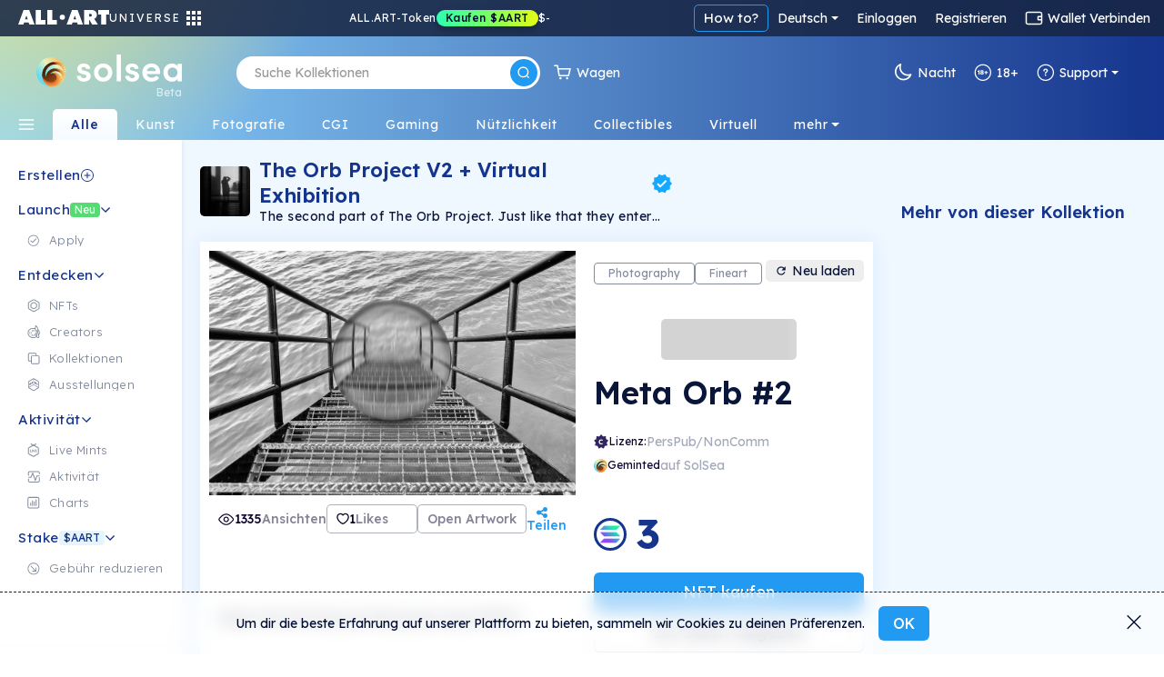

--- FILE ---
content_type: text/html; charset=utf-8
request_url: https://de.solsea.io/n/GWRi7qGSMyZQ2tb1tRFXfMnfZorytNGpNsAYvDC5ENiS/
body_size: 108686
content:
<!DOCTYPE html>
<html lang="en" prefix="og: http://ogp.me/ns#">
  <head>
    <link href="/fonts/fonts.css" as="style" rel="preload"/>
		<title data-rh="true">Meta Orb #2 | NFT on SolSea</title>
		<link rel="icon" href="/favicon-96x96.ico">
		<link rel="mask-icon" href="/favicon-96x96.ico" />
		<link data-rh="true" rel="canonical" href="https://solsea.io/n/GWRi7qGSMyZQ2tb1tRFXfMnfZorytNGpNsAYvDC5ENiS/"/>

		<meta name="viewport" content="width=device-width, initial-scale=1.0, maximum-scale=1"/>
		<meta name="fragment" content="!" />
		<meta name="author" content="SolSea" />
		<meta name="msapplication-TileColor" content="#e37d3d" />
		<meta name="msapplication-TileImage" content="/mstile-150x150" />
		<meta name="theme-color" content="#ffffff" />
		<meta name="apple-mobile-web-app-status-bar" content="#ffffff" />

  	<link rel="canonnical" href="https://solsea.io/">
    <script async src="/bootstrap/js/bootstrap.bundle.min.js" ></script>
    <link rel="stylesheet" href="/bootstrap/css/bootstrap.min.css">
    <link rel="stylesheet" href="/font-awesome/fonts/fonts.css" type="text/css">
    <link rel="stylesheet" href="/font-awesome/fonts/brands.css" >
    <link rel="preconnect" href="https://fonts.googleapis.com">
    <link rel="preconnect" href="https://fonts.gstatic.com" crossorigin>
    <!--link href="https://fonts.googleapis.com/css2?family=Nunito+Sans:ital,wght@0,200;0,300;0,400;0,600;0,700;0,800;0,900;1,200;1,300;1,400;1,600;1,700;1,800;1,900&display=swap" rel="stylesheet"-->
    <link href="https://fonts.googleapis.com/css2?family=Lexend:wght@100;200;300;400;500;600;700;800;900&family=Manrope:wght@200;300;400;500;600;700;800&family=Open+Sans:ital,wght@0,300;0,400;0,500;0,600;0,700;0,800;1,300;1,400;1,500;1,600;1,700;1,800&display=swap" rel="stylesheet">
    <meta data-rh="true" name="description" content="Meta Orb #2 
Edward Neumann aka EMCN"/><meta data-rh="true" property="og:title" content="Meta Orb #2 | NFT on SolSea"/><meta data-rh="true" property="og:site_name" content="SolSea"/><meta data-rh="true" property="og:type" content="website"/><meta data-rh="true" property="og:image" content="https://www.arweave.net/R6Z9bD07pmVv8ADKQ7JU0yQCF98qJ8yq3tGDyVCG398?ext=jpg"/><meta data-rh="true" property="og:image:alt" content="SolSea"/><meta data-rh="true" property="og:url" content="https://solsea.io/n/GWRi7qGSMyZQ2tb1tRFXfMnfZorytNGpNsAYvDC5ENiS/"/><meta data-rh="true" property="og:description" content="Meta Orb #2 
Edward Neumann aka EMCN"/><meta data-rh="true" property="twitter:card" content="summary_large_image"/><meta data-rh="true" property="twitter:title" content="Meta Orb #2 | NFT on SolSea"/><meta data-rh="true" property="twitter:image" content="https://www.arweave.net/R6Z9bD07pmVv8ADKQ7JU0yQCF98qJ8yq3tGDyVCG398?ext=jpg"/><meta data-rh="true" property="twitter:description" content="Meta Orb #2 
Edward Neumann aka EMCN"/><meta data-rh="true" name="robots" content="index,follow"/>
		<script id="__LOADABLE_REQUIRED_CHUNKS__" type="application/json">[]</script><script id="__LOADABLE_REQUIRED_CHUNKS___ext" type="application/json">{"namedChunks":[]}</script>
<script async data-chunk="main" src="/bootstrap.client.js"></script>
<script async data-chunk="main" src="/vendor.client.js"></script>
<script async data-chunk="main" src="/main.client.js"></script>
    <style id="css" type="text/css">{/*!
 *  Font Awesome 4.7.0 by @davegandy - http://fontawesome.io - @fontawesome
 *  License - http://fontawesome.io/license (Font: SIL OFL 1.1, CSS: MIT License)
 */@import"https://fonts.googleapis.com/css2?family=DM+Sans:wght@400;500;700&display=swap";@import"react-datepicker/dist/react-datepicker.css";}.light-theme{--survey-background:conic-gradient( from 205.58deg at 56.13% 100%, #eae9b0 -7.36deg, #e7e8b1 4.51deg, #caf9ef 78.44deg, #daf5eb 189.83deg, #e6f3ea 262.48deg, #eae9b0 352.64deg, #e7e8b1 364.51deg );--survey-weekly-text:rgba(21, 52, 141, 0.63);--survey-question:#15348d;--survey-link:#229af1;--survey-answers-background:rgba(255, 255, 255, 0.9);--survey-answers-border:#020f334d;--survey-answers:rgba(2, 15, 51, 0.7);--survey-percentage:#7ec1ef;--profile-img:#fff;--edit-profile-widget-background:#1a1f2e30;--launch-button-background:#fff;--launch-button-text:#229af1;--sidebar-aart-background:#e6f5fd;--sidebar-aart-text:#15348d;--sidebar-new-text:#fff;--trade-in-currency:#838c9f;--text-dark-blue:#091630;--text-gray:#676767;--text-blue:#15348d;--text-light-gray:#b5b9c4;--white-dark-gray:white;--dialect-header:linear-gradient( 90deg, rgba(46, 84, 162, 1) 0%, rgba(141, 193, 215, 1) 76% );--dialect-bubble:#f5f5f5;--background-color:#fff;--page-color:#f6fbff;--secondary-background-color:#f6fbff;--tertiary-background-color:#f0f0f0;--secondary-border-color:#ddd;--shadow-color:#04d3;--market-back:#eee;--market-border:#ddd;--market-hover:#fff;--tag-back:#fff;--tag-border:#ccc;--tag-hover:#f4f4f4;--tag-color:#26184f;--text-color:#020f33;--text-color-transparent:#020f3380;--text-active:#229af1;--text-white:#fff;--text-white-transparent:#ffffffe0;--text-headlines:#15348d;--secondary-text-color:#676767;--highlight-color:#4e14ff;--highlight-text:#ffffff;--border-color:#00000045;--border-dark-color:#091639dd;--light-border-color:#d4d9dd;--lighter-border-color:#f4f7fc;--price:#15348d;--teal:#44ffd7;--purple:#4e14ff;--blue:#14a8ff;--teal-lighten:#85ffe4;--invertable-black:#000000;--invertable-white:#ffffff;--purple-teal:#4e14ff;--blue-black:#14a8ff;--danger-color:#dc3545;--calender-month-font:#26184f;--calender-year-back:#26184f;--unverified-back:#bbb;--verified-font:#fff;--span-back:#727272;--h4-color:#26184f;--nft-coll-back:#fff;--traits-btn-back:#fff;--traits-btn-color:#15348d;--traits-hover-back:#f6fbff;--traits-hover-color:#000;--traits-selected-back:#cfebff;--traits-selected-color:#15348d;--trait-btn-back:#edf7ff;--trait-btn-color:#15348d;--trait-btn-border:#ded3ff;--selected-trait-back:#229af1;--selected-trait-text:#fff;--stats-container-back:#fff;--stats-container-border:#e7e1fd;--stats-container-color:#000;--li-border:#e7e1fd;--trait-label-span-color:#15348d;--select-border:1px solid rgb(221, 221, 221);--select-break-line:rgb(221, 221, 221);--select-color:rgb(37, 21, 82);--select-background:rgb(255, 255, 255);--select-background-multi:rgb(230, 230, 230);--select-border-secondary:1px solid rgb(221, 221, 221);--conect-wallet-btn-color:#fff;--p-color:#4e14ff;--dropdown-menu-back:#fff;--dropdown-menu-color:#403f83;--dropdown-a-back:#e9ecef;--dropdown-a-color:#1e2125;--profile-menu-color:#251552;--dropdown-item-color:#212529;--cookies-back:#ffffff9e;--cookie-border:#251552;--cookie-text:#251552;--creator-hover:#eee;--footer-back:-webkit-linear-gradient(-75deg, #1b1461 35%, #361b6b 80%);--footer-p-color:#fffa;--footer-h5:#fff;--footer-back:-webkit-linear-gradient(-75deg, #1b1461 35%, #361b6b 80%);--footer-p-color:#fffa;--footer-h5:#fff;--footer-background:linear-gradient(154deg, #294fa0, #94c5d3);--banner-box-shadow:#04d3;--language-select-color:#fff;--button-select:#fff;--button-select-a-color:#000;--button-select-a-hover-back:#e9ecef;--button-select-a-hover-color:#1e2125;--border-bottom-nft:#00000022;--border-nft:#14a8ff;--like-view-text:#fff;--like-view-icon:#ddd;--rank-text:#444;--rank-icon:#444;--list-button:#251552;--explore-filter-input-back:#fff;--explore-filter-input-border:#4e14ff;--explore-filter-serch-button-color:#4e14ff;--explore-filter-category-button-back:#fff;--explore-filters-category-span:#251552;--explore-filters-category-hover-back:#4e14ff;--sales-item-color:#fff;--buttons-popup-back:#edeff0;--buttons-popup-color:#1d71f3;--button-hover-back:#1d71f3;--newCollectionItem-info-title:#26184f;--newCollectionItem-info-description:#342a52;--newCollectionItem-info-vol:rgb(255, 255, 255);--newCollectionItem-info-price:rgb(255, 255, 255);--nav-bar-background:#ffffff;--navbar-search-border:#ddd;--navbar-search-back:#ffffff;--navbar-search-icon:#251552;--wallet-header-reload-back:#fafafa;--wallet-container-p-color:#000;--reload-button-span-color:#4e14ff;--disconnect-button-color:#333;--stats-wallet-header-p:#000;--cart-header:#e6f4fd;--collection-header-subscribe-btn:#f92a7b;--not-filled:#ff0000;--dashed-border:#dddddd;--above-footer:#dee4ef;--step-not-active:#f6fbff;--step-done:#091639;--step-in-progress:#229af1;--wallet-upper-section:#020f33;--wallet-filter-section:#ecf1f5;--wallet-content-section:#f5fafd;--search-active-border:#229af1;--search-border:#ccc;--search-icon-background:#229af1;--side-menu-active:#cfebff;--side-menu-text:#676767;--side-menu-active-text:#020f33;--primary-button:#229af1;--primary-button-text:#fff;--primary-button-hover:#50adf0;--transparent-button:transparent;--transparent-button-hover:#020f3320;--transparent-button-text:#020f33;--transparent-button-border:#020f33aa;--button-white:#fff;--button-white-text:#020f33;--button-white-border:#020f3350;--button-white-hover:#eee;--button-white-dark:#fff;--button-white-dark-icon:#020f33;--button-white-dark-text:#020f33;--button-white-dark-border:transparent;--button-white-dark-hover:#eee;--new-sidebar-back:#fff;--new-sidebar-text-color:#838c9f;--new-sidebar-header:#15348d;--new-above-the-fold-header:#e2f3ff;--new-above-the-fold-p:#838c9f;--new-secondary-background-color:#f7fbff;--new-navbar-gradient:radial-gradient( 28% 280% at 3% -130%, #ffe352 0%, rgba(255, 201, 97, 0) 100% ),linear-gradient(270deg, #15348d 0%, #90d7ff 99.99%);--new-hover:#fff;--new-sidebar-hover:#e6f5fd;--new-search-error-color:#444;--new-nft-title:#020f33;--new-page-wrap-shrink:#f6fbff;--new-footer-color:#091639;--new-dropdown-color:#fff;--new-collection-title:#091639;--new-traits-holder:#fdfeff;--new-traits-holder-border:#ddd;--new-neft-main-section:#eff7ff;--new-img-info-wrap:#ffff;--new-trait-holder:#e2f3ff;--new-trait-holder-border:transparent;--new-title-color:#091639;--new-section-title-color:#15348d;--new-views-color:#10052f;--new-views-secondary-color:#10052f80;--new-trait-holder-text:#15348d;--new-price-color:#15348d;--new-important-message-text:#838c9f;--new-light-button:#0001;--new-light-button-over:#0002;--new-above-footer:#15348d;--step-line:#ddd;--step-line-done:#10052f;--step-color:#10052f;--step-done-color:#fff;--previusButton:#000;--tooltip-color:#0a163920;--trash-bin-color:#ffffff;--trash-bin-hover:#ddd;--new-reg-background:#ecf7ff;--new-reg-main-background:#ffffff;--new-reg-input-background:#ffffff;--new-reg-input-color:#091639;--new-reg-color:#091639;--fee-disabled-button:#09163950;--verified:#14a8ff;--signature:#14a8ff;--nft-price:#15348d;--nft-row-border:#c6ccd6;--smallest-input-label:#020f3380;--unverified-background:#fce1001f;--unverified-border:#fce100;--unverified-text:#e5be02;--new-dropdown-color:#fff;--new-special-border:#dbe7f1;--transparent-white-button-hover:#0001;--new-share-btn:#229af1;--paging-background:#fff;--paging-background-hover:#f6f6f6;--new-image-background:#fffd;--dolar-text-color:#abacb1;--modal-header:#f6fbff;--nft-item-hover:#fff;--nft-item-hover-shadow:#0054;--nft-item-small-label:#0007;--nft-item-rarity:#fff;--wallet-cart-header:#cbe7fa;--wallet-cart-body:#eef8ff;--navbar-menu-text:#020f33;--navbar-menu-active:#229af1;--charts-down-back:#8d0000;--charts-down-text:#ff7c7c;--charts-up-back:#2e8170;--charts-up-text:#9bf9b0;--table-td-border:#0001;--invert-new-title:#fff;--gold-text:#fff;--link-text:#229af1;--scroll-bar:#00000005;--scroll-bar-thumb:#0001;--three-dots-color:#091639;--three-dots-background:#09163922;--three-dots-border:#09163933;--show-more-border:#0005;--discrete-shadow:#0070ff16;--shadow:#0003;--bid:#ff347f;--loader-back:linear-gradient(0deg, #cbe0ff, #ffdd9ede);--general-loader-back:#fffd;--disabled-button-text:#00000040;--disabled-button-back:#dddddd88;--default-profile-image:#0002;--darker-background:#8da6dd47;--category-border:#838c9f;--category-text:#838c9f;--category-back:transparent;--category-hover:transparent;--subcategory-border:#838c9f;--subcategory-text:#838c9f;--subcategory-back:transparent;--subcategory-hover:transparent;--pre-title:#15348da1;--solsea-back:linear-gradient(170deg, #9bdfff, #fdfde3);--modal-shadow:#0004;--placeholder-text:#0005;--viewing-room-back:#ffffff3b;--viewing-room-frame:#fff;--categories-navbar-active-back:linear-gradient(0deg, #f6fbff, white);--categories-navbar-active-text:#15348d;--categories-navbar-hover-back:#fff3;--categories-navbar-hover-text:#fff;--categories-navbar-active-hover-back:#fff;--categories-navbar-active-hover-text:#229af1;--coin-badge-fill:#322361;--coin-badge-text:#fff}.dark-theme{--survey-background:linear-gradient( 93.48deg, #4d8f74 -0.22%, #4c89a1 55.66%, #356094 99.61% );--survey-weekly-text:rgba(255, 255, 255, 0.7);--survey-question:#ffffff;--survey-link:#6cdce7;--survey-answers-background:rgba(255, 255, 255, 0.133);--survey-answers-border:#ffffff50;--survey-answers:#fff;--survey-percentage:#37BDE8;--profile-img:transparent;--edit-profile-widget-background:#1a1f2e;--launch-button-background:transparent;--launch-button-text:#fff;--sidebar-aart-background:#15348d;--sidebar-aart-text:#e6f5fd;--sidebar-new-text:#000;--trade-in-currency:#bcbec6;--text-dark-blue:white;--text-gray:#676767;--text-blue:#15348d;--text-light-gray:#b5b9c4;--white-dark-gray:#34364a;--dialect-header:linear-gradient( 105deg, rgba(6, 17, 46, 1) 0%, rgba(22, 82, 114, 1) 100% );--dialect-bubble:#05375e;--background-color:#1f212e;--page-color:#000;--secondary-background-color:#242634;--tertiary-background-color:#191b24;--shadow-color:#0003;--market-back:#eee;--market-border:#ddd;--market-hover:#fff;--tag-back:#fff;--tag-border:#ccc;--tag-hover:#f4f4f4;--tag-color:#26184f;--text-color:#bcbec6;--text-color-transparent:#bcbec680;--text-active:#229af1;--secondary-text-color:#999999;--text-white:#fff;--text-headlines:#fff;--highlight-color:#4e14ff;--highlight-text:#ffffff;--border-color:#fff3;--border-dark-color:#fff3;--light-border-color:#d4d9dd;--lighter-border-color:#222222;--teal:#44ffd7;--purple:#4e14ff;--blue:#14a8ff;--price:#156dab;--teal-lighten:#85ffe4;--invertable-black:#ffffff;--invertable-white:#000000;--purple-teal:#44ffd7;--blue-black:black;--danger-color:#dc3545;--calender-month-font:#f4f7fcbb;--calender-year-back:#f4f7fc;--unverified-back:#535658bb;--verified-font:#f4f7fcbb;--span-back:#f4f7fcbb;--h4-color:#f4f7fcbb;--nft-coll-back:#34364a;--traits-btn-back:#34364a;--traits-btn-color:#f4f7fc;--traits-hover-back:#45485c;--traits-hover-color:#f4f7fc;--traits-selected-back:#575b76;--traits-selected-color:#f4f7fc;--trait-btn-back:#34364a;--trait-btn-color:#f4f7fc;--trait-btn-border:#34364a;--selected-trait-back:#575b76;--selected-trait-text:#fff;--stats-container-back:#1f212e;--stats-container-border:#4b4d5b;--stats-container-color:#f4f7fc;--li-border:#4b4d5b;--trait-label-span-color:#f4f7fcbb;--conect-wallet-btn-color:#f4f7fcbb;--p-color:#f4f7fcbb;--dropdown-menu-back:#1f212e;--dropdown-menu-color:#403f83;--dropdown-border:#dddddd40;--dropdown-a-back:#28497c;--dropdown-a-color:#fff;--profile-menu-color:#f4f7fcbb;--dropdown-item-color:#f4f7fcbb;--dropdown-item-back:#1f212e;--select-border:1px solid #ddd;--select-break-line:rgba(221, 221, 221, 0.25);--select-color:rgba(244, 247, 252, 0.733);--select-background:rgb(31, 33, 46);--select-background-multi:rgb(230, 230, 230);--select-border-secondary:1px solid rgba(221, 221, 221, 0.25);--cookies-back:#1f212e87;--cookie-border:#f4f7fcbb;--cookie-text:#f4f7fcbb;--creator-hover:#1f212e;--footer-back:-webkit-linear-gradient(-75deg, #13141c 35%, #242634 80%);--footer-p-color:#f4f7fcbb;--footer-h5:#f4f7fcbb;--cookies-back:#1f212e87;--cookie-border:#f4f7fcbb;--cookie-text:#f4f7fcbb;--footer-back:-webkit-linear-gradient(-75deg, #13141c 35%, #242634 80%);--footer-p-color:#f4f7fcbb;--footer-h5:#f4f7fcbb;--footer-background:linear-gradient(170deg, #01132f, #074452);--banner-box-shadow:#0003;--language-select-color:#f4f7fcbb;--button-select:#0f172e;--button-select-a-color:#f4f7fcbb;--button-select-a-hover-back:#28497c;--button-select-a-hover-color:#f4f7fcbb;--button-select-border:#dddddd40;--like-view-text:#999999;--like-view-icon:#999999;--border-bottom-nft:#ddddee36;--border-nft:#127ab7;--list-button:#f4f7fcbb;--explore-filter-input-back:#1f212e;--explore-filter-input-border:#dddddd40;--explore-filter-input-color:#fff;--explore-filter-serch-button-color:#fff;--explore-filter-category-button-back:#34364a;--explore-filters-category-span:#f4f7fc;--explore-filters-category-hover-back:#525572;--explire-filters-icon:brightness(15.5);--sales-item-color:#34364a;--are-you-sure-color:white;--buttons-popup-back:#34364a;--buttons-popup-hover-color:#fff;--buttons-popup-color:#fff;--button-hover-back:#525572;--sale-history-arrow:brightness(3.5);--newCollectionItem-info-title:#bcbec6;--newCollectionItem-info-vol:#bcbec6;--newCollectionItem-info-price:#bcbec6;--navbar-search-back:#1f212e;--navbar-search-border:#dddddd40;--navbar-search-icon:#f4f7fcbb;--wallet-header-reload-back:#1f212e;--wallet-header-reaload-icon:grayscale(1) brightness(4.5);--wallet-container-p-color:#cccccc;--reload-button-span-color:#cccccc;--disconnect-button-color:#cccccc;--stats-wallet-header-p:#cccccc;--wallet-header-copy-icon:invert(1);--wallet-content-color:#020f33;--cart-header:#e6f4fd;--nav-bar-background:#1f212eaa;--dashed-border:#dddddd40;--not-filled:#ff0000aa;--collection-header-shadow:#0003;--collection-header-subscribe-btn:#1f212e;--above-footer:#1f212e;--step-not-active:#f6fbff;--step-done:#fff;--step-in-progress:#229af1;--wallet-upper-section:#010b25;--wallet-filter-section:#ecf1f5;--wallet-content-section:#272f45;--slider-arrow:invert(1);--search-active-border:#229af1;--search-border:#ccc;--search-icon-background:#229af1;--side-menu-active:#06426c;--side-menu-active-text:#fff;--primary-button:#229af1;--primary-button-text:#fff;--primary-button-hover:#50adf0;--transparent-button:transparent;--transparent-button-hover:#fff2;--transparent-button-text:#fffa;--transparent-button-border:#fff8;--button-white:#fff2;--button-white-text:#fff;--button-white-border:#ffffff50;--button-white-hover:#fff4;--button-white-dark:transparent;--button-white-dark-icon:#fff;--button-white-dark-text:#fff;--button-white-dark-border:#fff3;--button-white-dark-hover:#fff2;--new-sidebar-back:#010b25;--new-sidebar-text-color:#a4aaba;--new-sidebar-header:#6cdce7;--new-above-the-fold-header:#1b2747;--new-above-the-fold-p:#a4aaba;--new-secondary-background-color:#0f172e;--new-navbar-gradient:radial-gradient( 28% 280% at 3% -130%, #ffe352 0%, rgba(255, 201, 97, 0) 100% ),linear-gradient(270deg, #010b25 0%, #0a6fa7 99.99%);--new-hover:#182036;--new-sidebar-hover:#1b2747;--new-search-error-color:#ffffff;--new-nft-title:#fff;--new-page-wrap-shrink:#0f172e;--new-footer-color:#525b74;--new-dropdown-color:#010718;--new-collection-title:#bcbec6;--new-traits-holder:#0f172e;--new-traits-holder-border:#ddd;--new-svg-color:invert(1);--new-neft-main-section:#0f172e;--new-img-info-wrap:#222a40;--new-trait-holder:#0f172e;--new-trait-holder-border:#fff2;--new-title-color:#ffff;--new-section-title-color:#ffff;--new-views-color:#ffff;--new-views-secondary-color:#fff8;--new-trait-holder-text:#6cdce7;--new-price-color:#6cdce7;--new-important-message-text:#ffffff57;--new-light-button:#fff1;--new-light-button-over:#fff2;--new-above-footer:#15348d;--step-line:#dddddd40;--step-line-done:#fff;--step-color:#00000070;--step-done-color:#000;--previusButton:#fff;--tooltip-color:#bcbec6;--trash-bin-color:#ffffff70;--trash-bin-hover:#ddd;--new-reg-background:#091639;--new-reg-main-background:#1b2747;--new-reg-input-background:#ffffff20;--new-reg-input-color:#a4aaba;--new-reg-color:#a4aaba;--fee-disabled-button:#ffffff70;--verified:#14a8ff;--signature:#14a8ff;--nft-price:#3fddce;--nft-row-border:#444965;--smallest-input-label:#ffffff80;--unverified-background:#fce1001f;--unverified-border:#fce100;--unverified-text:#e5be02;--new-dropdown-color:#010718;--new-special-border:#dbe7f133;--transparent-white-button-hover:#fff1;--new-share-btn:#229af1;--paging-background:#fff2;--paging-background-hover:#fff3;--new-image-background:#fff1;--dolar-text-color:#6973a7;--modal-header:#2c3650;--nft-item-hover:#fff2;--nft-item-hover-shadow:#0008;--nft-item-small-label:#fff3;--nft-item-rarity:#0f172e;--wallet-cart-header:#064570;--wallet-cart-body:#042f53;--navbar-menu-text:#fff;--navbar-menu-active:#229af1;--charts-down-back:#8d0000;--charts-down-text:#ff7c7c;--charts-up-back:#2e8170;--charts-up-text:#9bf9b0;--table-td-border:#fff1;--invert-new-title:#091639;--gold-text:#091639;--link-text:#229af1;--scroll-bar:#fff1;--scroll-bar-thumb:#fff2;--three-dots-color:#fff;--three-dots-background:#fff2;--three-dots-border:#fff3;--show-more-border:#fff5;--discrete-shadow:#0006;--shadow:#000a;--bid:#ff347f;--loader-back:linear-gradient(0deg, #0f172e, #06416cd9);--general-loader-back:#000d;--disabled-button-text:#ffffff57;--disabled-button-back:#00000042;--default-profile-image:#fff2;--darker-background:#99aacf6e;--category-border:#838c9f;--category-text:#838c9f;--category-back:transparent;--category-hover:transparent;--subcategory-border:#838c9f;--subcategory-text:#838c9f;--subcategory-back:transparent;--subcategory-hover:transparent;--pre-title:#6cdce7b3;--solsea-back:linear-gradient(170deg, #000c20, #1d3964 46%, #357582 100%);--modal-shadow:#0008;--placeholder-text:#fff5;--viewing-room-back:#00000036;--viewing-room-frame:#000;--categories-navbar-active-back:linear-gradient(0deg, #0f172e, #010b25);--categories-navbar-active-text:#fff;--categories-navbar-hover-back:#0003;--categories-navbar-hover-text:#fff;--categories-navbar-active-hover-back:#010b25;--categories-navbar-active-hover-text:#229af1;--coin-badge-fill:#fff;--coin-badge-text:#322361}*{-webkit-box-sizing:border-box;box-sizing:border-box;margin:0;padding:0}img{width:100%;height:auto}html{scroll-behavior:unset!important}body{font-family:Lexend,Helvetica,Arial,sans-serif;font-size:14px;font-weight:400;line-height:26px;word-spacing:0}h1,h2,h3,h4,h5,h6{font-family:Lexend,Helvetica,Arial,sans-serif;color:var(--text-color);font-weight:600;margin-bottom:20px}a{text-decoration:none;color:var(--link-text)}p{color:#6f6885}th{color:#9fa4dd}span,td{font-family:Lexend,Helvetica,Arial,sans-serif;color:var(--text-color)}.d-flex{display:-ms-flexbox;display:flex}.title{margin:50px 0}li{list-style:none}ul{margin:0}.page-wrapper{padding-top:0;background-color:var(--new-secondary-background-color)}.page-wrap-shrink{width:calc(100% - 250px);position:relative;right:-250px;min-height:60vh;background:var(--new-page-wrap-shrink)}@media screen and (max-width:1536px){.page-wrap-shrink{width:calc(100% - 200px);right:-200px}}@media screen and (max-width:1200px){.page-wrap-shrink{width:calc(100% - 180px);right:-180px}}.page-wrap-shrink-content{width:calc(100% - 60px);position:relative;right:-60px;min-height:80vh;background:var(--new-page-wrap-shrink)}.page-wrap{min-height:60vh;background:var(--new-page-wrap-shrink)}.main-section{padding:70px calc(20px + 1vw);padding-bottom:100px}.main-section h1{margin-top:50px;margin-bottom:10px;font-weight:700;font-size:50px;text-align:center}.empty-header,.profile-banner{padding-top:60px;margin-bottom:30px}.profile-banner h1{color:#251552;letter-spacing:1px;margin-bottom:10px;font-weight:700;font-size:80px;text-align:center}.empty-header{-ms-flex-align:center;align-items:center;-ms-flex-pack:center;justify-content:center}.empty-header h1{margin-bottom:10px;font-weight:700;font-size:50px;text-align:center}.section-padding{padding:0;position:relative}.form-switch{margin-right:10px}.form-switch .form-check-input{cursor:pointer!important;margin-top:0;margin-right:8px;width:45px;height:25px}.tool-tip{border-radius:5px;letter-spacing:.5px;line-height:1.3em}@media screen and (max-width:576px){.tool-tip{width:200px}}.dark-tool-tip{background-color:#1f212e!important;border-radius:5px;letter-spacing:.5px;line-height:1.3em}@media screen and (max-width:576px){.dark-tool-tip{width:200px}}.banner{-ms-flex-align:center;align-items:center;-ms-flex-pack:center;justify-content:center;padding:20px;background:#fff;border-bottom:1px solid #ddd;margin-bottom:30px;width:100%;-ms-flex-direction:column;flex-direction:column;-webkit-transition:all .2s ease-in-out;transition:all .2s ease-in-out}.banner h1{font-size:30px;font-weight:500;letter-spacing:4px;text-transform:uppercase;margin-bottom:10px}.banner p{font-size:14px;font-weight:300;letter-spacing:2px;margin-bottom:0;line-height:1em}.banner-lower-margin{margin-bottom:0;-ms-flex-align:center;align-items:center;-ms-flex-pack:center;justify-content:center;width:100%;background-color:#fff;padding:20px 0}.banner-lower-margin h1{font-weight:600;font-size:30px;color:#15348d;text-align:center;text-transform:uppercase;margin-bottom:0;line-height:1em;letter-spacing:3px;white-space:nowrap}.collection-section{width:100%;-ms-flex-wrap:wrap;flex-wrap:wrap;-ms-flex-direction:column;flex-direction:column;-ms-flex-pack:justify;justify-content:space-between;background-size:cover;padding:0}@media screen and (max-width:576px){.collection-section{-ms-flex-pack:center;justify-content:center}}.title-above{display:-ms-flexbox;display:flex;-ms-flex-pack:start;justify-content:flex-start;margin:30px 0}@media screen and (max-width:1200px){.title-above{-ms-flex-pack:center;justify-content:center;margin:20px 0}}.title-above h2{font-size:30px;font-weight:700;margin-bottom:0}.connect-wallet-text h4{color:var(--text-color)}.label-text-colors h3,.label-text-colors label{color:var(--text-color)}.nft-global{display:-ms-flexbox;display:flex;-ms-flex-wrap:wrap;flex-wrap:wrap;width:100%;-ms-flex-direction:row;flex-direction:row;-ms-flex-pack:left;justify-content:left}@media screen and (max-width:576px){.nft-global{-ms-flex-pack:center;justify-content:center}}.nft-wrapper{width:calc(100% / var(--nfts-per-row) - var(--nfts-total-margin));margin-left:calc(var(--nfts-total-margin)/ 2);margin-right:calc(var(--nfts-total-margin)/ 2);margin-bottom:calc(var(--nfts-total-margin)/ 2)}.live-mint{-webkit-animation:slidein .5s forwards;animation:slidein .5s forwards}@-webkit-keyframes slidein{from{height:0;-webkit-transform:scale(0);transform:scale(0);opacity:0}to{height:var(--h);-webkit-transform:scale(1);transform:scale(1);opacity:1}}@keyframes slidein{from{height:0;-webkit-transform:scale(0);transform:scale(0);opacity:0}to{height:var(--h);-webkit-transform:scale(1);transform:scale(1);opacity:1}}.nft-wrapper-collection-page{width:calc(100% / var(--nfts-in-collection-per-row) - var(--nfts-in-collection-total-margin));margin-left:calc(var(--nfts-in-collection-total-margin)/ 2);margin-right:calc(var(--nfts-in-collection-total-margin)/ 2);margin-bottom:calc(var(--nfts-in-collection-total-margin)/ 2)}.nft-wrapper-exhibition-page{width:calc(100% / var(--nfts-in-exhibition-per-row) - var(--nfts-in-exhibition-total-margin));margin-left:calc(var(--nfts-in-exhibition-total-margin)/ 2);margin-right:calc(var(--nfts-in-exhibition-total-margin)/ 2);margin-bottom:calc(var(--nfts-in-exhibition-total-margin)/ 2)}.nft-loader::after{content:" ";position:absolute;width:100%;height:100%;top:0;left:0;background:var(--general-loader-back);border-radius:6px}.dropdown-menu{border:1px solid var(--button-select-border)!important;-webkit-box-shadow:0 10px 20px rgba(0,17,85,.2);box-shadow:0 10px 20px rgba(0,17,85,.2)}#unity-container.unity-desktop{overflow:hidden}.general-loader::after{content:" ";position:absolute;width:100%;height:100%;top:0;left:0;background:var(--general-loader-back);-webkit-backdrop-filter:blur(2px);backdrop-filter:blur(2px);border-radius:5px;padding:20px}.nft-grid{display:-ms-flexbox;display:flex;-ms-flex-wrap:wrap;flex-wrap:wrap;width:100%;-ms-flex-direction:column;flex-direction:column;-ms-flex-pack:start;justify-content:flex-start}@media screen and (max-width:576px){.nft-grid{-ms-flex-pack:center;justify-content:center}}.sales-nft-global{display:-ms-flexbox;display:flex;-ms-flex-direction:row;flex-direction:row;-ms-flex-wrap:wrap;flex-wrap:wrap;-ms-flex-pack:left;justify-content:left;grid-gap:20px 14px;gap:20px 14px}@media screen and (max-width:1536px){.sales-nft-global{-ms-flex-pack:center;justify-content:center}}@media screen and (max-width:1200px){.sales-nft-global{grid-gap:10px 15px;gap:10px 15px}}@media screen and (max-width:576px){.sales-nft-global{-ms-flex-pack:center;justify-content:center}}@media screen and (max-width:480px){.sales-nft-global{grid-gap:10px 5px;gap:10px 5px}}.center-loader{top:20%!important}.mobile-center-loader{position:fixed!important}.active-button{background:#437dee!important;color:#fff!important;font-weight:700!important;border:1px solid #437dee!important}.active-button span{color:#fff!important}.form-input{background-color:var(--background-color);color:var(--text-color);-webkit-box-shadow:0 2px 5px rgba(0,0,0,.0666666667);box-shadow:0 2px 5px rgba(0,0,0,.0666666667)}.form-input:focus{background-color:var(--background-color);color:var(--text-color);-webkit-box-shadow:0 2px 5px rgba(0,0,0,.1333333333);box-shadow:0 2px 5px rgba(0,0,0,.1333333333)}.active-class{background:var(--primary-button)!important;color:var(--primary-button-text)!important}.active-class:hover{background:var(--primary-button-hover)!important}.active-button-class{background:#000!important}.currency-radius{border-radius:50px}.default-item .nft-buttons-wrap{visibility:hidden}@media screen and (max-width:768px){.default-item .nft-buttons-wrap{display:none}}.default-item:hover .nft-buttons-wrap{visibility:visible}.global-header{padding:30px 47px 20px;background-color:var(--new-hover);display:-ms-flexbox;display:flex;-ms-flex-direction:column;flex-direction:column;width:100%;grid-gap:10px;gap:10px}@media screen and (max-width:576px){.global-header{padding:20px;grid-gap:8px;gap:8px}}.global-header h1{font-weight:600;font-size:30px;color:var(--new-sidebar-header);text-transform:unset!important;margin-bottom:0;line-height:1em}@media screen and (max-width:768px){.global-header h1{font-size:25px}}@media screen and (max-width:576px){.global-header h1{font-size:20px;padding-left:0}}.global-header p{font-weight:400;font-size:16px;color:var(--text-color-transparent);margin:0;display:-ms-flexbox;display:flex;line-height:1.2em}@media screen and (max-width:768px){.global-header p{font-size:13px}}.creator-wrapper{width:calc(100% / var(--creator-per-row) - var(--creator-per-total-margin));margin-left:calc(var(--creator-per-total-margin)/ 2);margin-right:calc(var(--creator-per-total-margin)/ 2);margin-bottom:calc(var(--creator-per-total-margin)/ 2)}.collection-wrapper{width:calc(100% / var(--collections-per-row) - var(--collections-total-margin));margin-left:calc(var(--collections-total-margin)/ 2);margin-right:calc(var(--collections-total-margin)/ 2);margin-bottom:calc(var(--collections-total-margin)/ 2)}.sales-wrapper{width:calc(100% / var(--sales-per-row) - var(--sales-total-margin));margin-left:calc(var(--sales-total-margin)/ 2);margin-right:calc(var(--sales-total-margin)/ 2);margin-bottom:calc(var(--sales-total-margin)/ 2)}.infinite-loader{height:100px;width:100%;position:relative}.no-nfts{margin:0 auto;display:-ms-flexbox;display:flex;height:300px;-ms-flex-pack:center;justify-content:center;-ms-flex-align:center;align-items:center;font-size:24px}.cursor-pointer{cursor:pointer}.flex-1{-ms-flex:1;flex:1}.empty-square svg{stroke:var(--border-color);background:var(--new-hover)}.dollar,.percentage-green,.percentage-red{line-height:1em}.percentage-red{color:var(--charts-down-text);background:var(--charts-down-back);padding:5px 10px;border-radius:5px;line-height:1em;font-size:12px;font-weight:400}.percentage-green{color:var(--charts-up-text);background:var(--charts-up-back);padding:5px 10px;border-radius:5px;line-height:1em;font-size:12px;font-weight:400}.rnc__base .rnc__notification-container--top-right{right:50px;top:50px}@media(max-width:320px){.rnc__base .rnc__notification{width:255px!important}}.rnc__base .rnc__notification .rnc__notification-item{border-radius:10px;margin-bottom:15px;-webkit-box-shadow:0 10px 15px rgba(0,0,0,.5333333333);box-shadow:0 10px 15px rgba(0,0,0,.5333333333)}.rnc__base .rnc__notification-item--warning{border:2px solid #ffbe00;background:linear-gradient(45deg,#e1ae00,rgba(179,91,0,.5019607843));-webkit-backdrop-filter:blur(6px);backdrop-filter:blur(6px)}.rnc__base .rnc__notification-item--warning .rnc__notification-close-mark{background:#ffbe00}.rnc__base .rnc__notification-item--danger{border:2px solid #e10053;background:linear-gradient(45deg,#b10041,rgba(179,0,165,.5019607843));-webkit-backdrop-filter:blur(6px);backdrop-filter:blur(6px)}.rnc__base .rnc__notification-item--danger .rnc__rnc__notification-close-mark{background:#e10053}.rnc__base .rnc__notification-item--success{border:2px solid #00e1a1;background:linear-gradient(45deg,#00b180,rgba(0,162,179,.5019607843));-webkit-backdrop-filter:blur(6px);backdrop-filter:blur(6px)}.rnc__base .rnc__notification-item--success .rnc__notification-close-mark{background:#00e1a1}.rnc__base .rnc__notification-item--info{border:2px solid #009ae1;background:linear-gradient(45deg,#0070b1,rgba(0,96,179,.5019607843));-webkit-backdrop-filter:blur(6px);backdrop-filter:blur(6px)}.rnc__base .rnc__notification-item--info .rnc__notification-close-mark{background:#009ae1}.rnc__base .rnc__notification-item--default{border:2px solid #efefef;background:linear-gradient(45deg,#a5aac7,rgba(100,164,219,.5019607843));-webkit-backdrop-filter:blur(6px);backdrop-filter:blur(6px)}.rnc__base .rnc__notification-item--default .rnc__notification-close-mark{background:#efefef}.rnc__base .rnc__notification__timer-filler{background-color:rgba(255,255,255,.4)}.rnc__base .rnc__notification-content .rnc__notification-title{color:#fff;font-weight:600;font-size:16px;margin-top:5px;margin-bottom:5px}.overflow-hidden{overflow:hidden}.no-display{display:none!important}.main-button{background-color:var(--primary-button);text-align:center;color:var(--primary-button-text);border-radius:6px;outline:0;font-weight:500;text-decoration:none;padding:8px 20px;font-size:16px;border:1px solid transparent;cursor:pointer;white-space:nowrap;-webkit-transition:background-color .2s ease-in-out;transition:background-color .2s ease-in-out}.main-button:hover{background-color:var(--primary-button-hover)}.teal-button{cursor:pointer;border:none;padding:10px 15px;border-radius:5px;font-weight:500;background-color:var(--teal);color:#000;letter-spacing:1px;font-size:16px;-webkit-transition:background-color .2s ease-in-out;transition:background-color .2s ease-in-out}.teal-button:hover{background-color:var(--teal-lighten)}.white-button{background-color:var(--button-white);text-align:center;color:var(--button-white-text);border-radius:6px;outline:0;font-weight:500;text-decoration:none;padding:8px 20px;font-size:16px;border:1px solid var(--button-white-border);cursor:pointer;white-space:nowrap;-webkit-transition:background-color .2s ease-in-out;transition:background-color .2s ease-in-out}.white-button:hover{background-color:var(--button-white-hover)}.transparent-button{background-color:rgba(0,0,0,0);text-align:center;color:var(--transparent-button-text);border-radius:6px;outline:0;font-weight:500;text-decoration:none;padding:8px 20px;font-size:16px;border:1px solid var(--transparent-button-border);cursor:pointer;white-space:nowrap;-webkit-transition:background-color .2s ease-in-out;transition:background-color .2s ease-in-out}.transparent-button:hover{background-color:var(--transparent-button-hover)}.close-button{font-size:16px;font-weight:700;line-height:1;color:var(--text-color);cursor:pointer;border:none;padding:5px;border-radius:5px;background-color:rgba(0,0,0,0)}.close-button:hover{background:var(--transparent-white-button-hover)}.nft-button{cursor:pointer;border:1px solid #ccc;border-radius:4px;width:50%;padding:5px;color:#444;background:#eee}.nft-button:hover{background:#000;color:#fff;border:1px solid #000}.market-button{background-color:var(--market-back);border:1px solid var(--market-border);color:var(--text-color);border-radius:6px;font-size:14px;font-weight:600;letter-spacing:.5px;padding:3px 20px;white-space:nowrap}.market-button:hover{background-color:var(--market-hover);color:var(--text-color)}.cart-button{-webkit-box-sizing:border-box;box-sizing:border-box;display:-ms-flexbox;display:flex;-ms-flex-direction:column;flex-direction:column;-ms-flex-align:center;align-items:center;-ms-flex-pack:center;justify-content:center;color:#fff;font-size:18px;line-height:18px;font-weight:400;font-family:Lexend;background-color:var(--primary-button);border-radius:6px;cursor:pointer;outline:0;border:none;padding:17px 80px}.cart-button:hover{background-color:var(--primary-button-hover)}.transparent-button{border:.5px solid var(--text-dark-blue);border-radius:5px;background-color:rgba(0,0,0,0);color:var(--text-dark-blue)}.blue-button{background-color:var(--primary-button);text-align:center;color:var(--primary-button-text);border-radius:5px;outline:0;font-weight:500;text-decoration:none;padding:8px 40px;font-size:16px;border:none;cursor:pointer;white-space:nowrap;-webkit-transition:background-color .2s ease-in-out;transition:background-color .2s ease-in-out}.blue-button:hover{background-color:var(--primary-button-hover)}.dark-blue-button{background:var(--text-blue);border-radius:5px;border:none;color:#fff}.trash-button{padding:10px 10px;border:none;border-radius:5px;background-color:rgba(0,0,0,0);font-weight:700;font-size:20px;display:-ms-flexbox;display:flex;-ms-flex-align:center;align-items:center}.trash-button:hover{background:#eee;color:red}.disabled-button{border-radius:6px;border:0;color:var(--disabled-button-text);font-weight:600;letter-spacing:.5px;font-size:14px;display:-ms-flexbox;display:flex;-ms-flex-align:center;align-items:center;-ms-flex-pack:center;justify-content:center;padding:10px 20px;background-color:var(--disabled-button-back)}.disabled-button:hover{background-color:var(--disabled-button-back)}.nft-buttons-wrap{width:100%;display:-ms-flexbox;display:flex;-ms-flex-wrap:wrap;flex-wrap:wrap;-ms-flex-pack:center;justify-content:center;grid-gap:5px;gap:5px;padding:0 7px 7px;margin-top:-7px;margin-bottom:10px}.nft-buttons-wrap button{-ms-flex:1;flex:1;font-size:14px;padding:8px 0;line-height:1}.nft-buttons-column{-ms-flex-direction:column;flex-direction:column;width:120px;-ms-flex-align:center;align-items:center;padding:0;grid-gap:2px;gap:2px}.nft-buttons-column button{width:100%}.buy-aart-button{display:-ms-flexbox;display:flex;-ms-flex-align:center;align-items:center;background:linear-gradient(93.2deg,#2fffb1 -.19%,#71ff6a 47.37%,#e2fd17 97.39%);-webkit-box-shadow:0 4px 8px rgba(0,0,0,.25);box-shadow:0 4px 8px rgba(0,0,0,.25);border-radius:14px;color:#020f33;font-weight:500;padding:0 10px;border:0;letter-spacing:.5px;font-size:12px}.buy-aart-button svg{font-size:16px;margin-right:5px}.form-border .field-set{outline:0}.form-border .field-set label{font-weight:500}.form-border .field-set input{border:solid 1px rgba(0,0,0,.2);padding:8px;margin-bottom:20px;height:auto;-webkit-box-shadow:none;box-shadow:none}.form-border .field-set input:focus{-webkit-box-shadow:0 0 2px 1px rgba(0,0,0,.3);box-shadow:0 0 2px 1px rgba(0,0,0,.3)}.form-border span{color:var(--text-color)}.input-wrap{position:relative;margin-bottom:16px}.input-wrap.input-error .styled-input{border-color:var(--danger-color)}.input-wrap .styled-input-error{position:absolute;bottom:-22px;left:0;color:var(--danger-color);font-size:12px}.styled-input{display:-ms-flexbox;display:flex;-ms-flex-align:center;align-items:center;border:2px solid var(--light-border-color);border-radius:6px;padding:8px 16px}.styled-input span{border-left:1px solid var(--light-border-color);color:var(--text-color);padding:8px 0 8px 16px;font-size:16px;font-weight:700}.styled-input input{border:none;padding:0;-webkit-box-shadow:none;box-shadow:none;background-color:rgba(0,0,0,0);color:var(--text-color);-ms-flex:1;flex:1}.styled-input input::-webkit-input-placeholder{color:var(--text-color)}.styled-input input::-moz-placeholder{color:var(--text-color)}.styled-input input:-ms-input-placeholder{color:var(--text-color)}.styled-input input::-ms-input-placeholder{color:var(--text-color)}.styled-input input::placeholder{color:var(--text-color)}.styled-input input:focus,.styled-input input:hover{outline:0;-webkit-box-shadow:none;box-shadow:none;background-color:rgba(0,0,0,0)}.styled-input img{border-left:1px solid var(--light-border-color);width:50px;padding:4px 0 4px 16px}.styled-input input::-webkit-inner-spin-button,.styled-input input::-webkit-outer-spin-button{-webkit-appearance:none;margin:0}.styled-input input[type=number]{-moz-appearance:textfield}.search-input,.search-input-collection{display:-ms-flexbox;display:flex;width:100%;-ms-flex-pack:end;justify-content:flex-end;border-radius:50px}.search-input input,.search-input-collection input{-ms-flex:1;flex:1;width:100%;outline:0;border:none;overflow:hidden;text-overflow:ellipsis}.search-input input:active,.search-input input:focus,.search-input-collection input:active,.search-input-collection input:focus{border:none}.search-input svg,.search-input-collection svg{border-radius:50px;width:30px;height:30px;background:#229af1;color:#fff;padding:7px;cursor:pointer;-webkit-animation:my_spinner .5s linear;animation:my_spinner .5s linear}@media screen and (max-width:576px){.search-input svg,.search-input-collection svg{width:28px;height:28px}}.search-input-collection{-ms-flex-pack:center!important;justify-content:center!important}.global-search-input{-webkit-transition:.2s ease-in-out;transition:.2s ease-in-out;background-color:#fff;padding:3px 3px 3px 20px;width:100%;-webkit-transition-property:-webkit-box-shadow;transition-property:-webkit-box-shadow;transition-property:box-shadow;transition-property:box-shadow,-webkit-box-shadow;-webkit-transition-duration:.2s;transition-duration:.2s;-webkit-transition-timing-function:ease;transition-timing-function:ease}.global-search-input input{-webkit-transition:0s;transition:0s;-webkit-transition-delay:.1s;transition-delay:.1s}.global-search-input input::-webkit-input-placeholder{visibility:visible}.global-search-input input::-moz-placeholder{visibility:visible}.global-search-input input:-ms-input-placeholder{visibility:visible}.global-search-input input::-ms-input-placeholder{visibility:visible}.global-search-input input::placeholder{visibility:visible}.global-search-input:hover{-webkit-box-shadow:0 3px 8px rgba(0,0,0,.2);box-shadow:0 3px 8px rgba(0,0,0,.2)}@media screen and (max-width:576px){.global-search-input:hover{-webkit-box-shadow:unset;box-shadow:unset}}.global-search-input input{background-color:rgba(0,0,0,0)}.global-search-input input::-webkit-input-placeholder{color:rgba(0,0,0,.4);font-weight:400;font-size:14px}.global-search-input input::-moz-placeholder{color:rgba(0,0,0,.4);font-weight:400;font-size:14px}.global-search-input input:-ms-input-placeholder{color:rgba(0,0,0,.4);font-weight:400;font-size:14px}.global-search-input input::-ms-input-placeholder{color:rgba(0,0,0,.4);font-weight:400;font-size:14px}.global-search-input input::placeholder{color:rgba(0,0,0,.4);font-weight:400;font-size:14px}@media screen and (max-width:992px){.global-search-input{-webkit-transition:none;transition:none;transition:none;background-color:rgba(0,0,0,0);padding:0}.global-search-input input::-webkit-input-placeholder{visibility:hidden}.global-search-input input::-moz-placeholder{visibility:hidden}.global-search-input input:-ms-input-placeholder{visibility:hidden}.global-search-input input::-ms-input-placeholder{visibility:hidden}.global-search-input input::placeholder{visibility:hidden}.global-search-input.input-active{-webkit-transition:.2s ease-in-out;transition:.2s ease-in-out;background-color:#fff;padding:3px 3px 3px 20px}.global-search-input.input-active input{-webkit-transition:0s;transition:0s;-webkit-transition-delay:.1s;transition-delay:.1s}.global-search-input.input-active input::-webkit-input-placeholder{visibility:visible}.global-search-input.input-active input::-moz-placeholder{visibility:visible}.global-search-input.input-active input:-ms-input-placeholder{visibility:visible}.global-search-input.input-active input::-ms-input-placeholder{visibility:visible}.global-search-input.input-active input::placeholder{visibility:visible}.global-search-input.input-active input{width:100%;-ms-flex:1;flex:1}.global-search-input input{width:0;-ms-flex:0;flex:0}}@media screen and (max-width:768px){.global-search-input{-webkit-transition:.2s ease-in-out;transition:.2s ease-in-out;background-color:#fff;padding:3px 3px 3px 20px}.global-search-input input{-webkit-transition:0s;transition:0s;-webkit-transition-delay:.1s;transition-delay:.1s}.global-search-input input::-webkit-input-placeholder{visibility:visible}.global-search-input input::-moz-placeholder{visibility:visible}.global-search-input input:-ms-input-placeholder{visibility:visible}.global-search-input input::-ms-input-placeholder{visibility:visible}.global-search-input input::placeholder{visibility:visible}.global-search-input input{width:100%;-ms-flex:1;flex:1}}@media screen and (max-width:576px){.global-search-input{-webkit-transition:none;transition:none;background-color:rgba(0,0,0,0);padding:0}.global-search-input input::-webkit-input-placeholder{visibility:hidden}.global-search-input input::-moz-placeholder{visibility:hidden}.global-search-input input:-ms-input-placeholder{visibility:hidden}.global-search-input input::-ms-input-placeholder{visibility:hidden}.global-search-input input::placeholder{visibility:hidden}.global-search-input.input-active{-webkit-transition:.2s ease-in-out;transition:.2s ease-in-out;background-color:#fff;padding:3px 3px 3px 20px}.global-search-input.input-active input{-webkit-transition:0s;transition:0s;-webkit-transition-delay:.1s;transition-delay:.1s}.global-search-input.input-active input::-webkit-input-placeholder{visibility:visible}.global-search-input.input-active input::-moz-placeholder{visibility:visible}.global-search-input.input-active input:-ms-input-placeholder{visibility:visible}.global-search-input.input-active input::-ms-input-placeholder{visibility:visible}.global-search-input.input-active input::placeholder{visibility:visible}.global-search-input.input-active input{width:100%;-ms-flex:1;flex:1}.global-search-input input{width:0;-ms-flex:0;flex:0}}.explore-search-input{border:none;border-radius:0;padding:0;background-color:rgba(0,0,0,0);padding-bottom:7px;border-bottom:1px solid #a4aaba;width:500px}@media screen and (max-width:576px){.explore-search-input{padding-bottom:4px}}.explore-search-input input{background-color:rgba(0,0,0,0);font-style:normal;font-weight:400;font-size:16px;line-height:20px;letter-spacing:.03em;color:var(--text-color)}@media screen and (max-width:576px){.explore-search-input input{font-size:12px}}@-webkit-keyframes my_spinner{50%{-webkit-transform:rotate(180deg) scale(.5);transform:rotate(180deg) scale(.5)}100%{-webkit-transform:rotate(360deg) scale(1);transform:rotate(360deg) scale(1)}}@keyframes my_spinner{50%{-webkit-transform:rotate(180deg) scale(.5);transform:rotate(180deg) scale(.5)}100%{-webkit-transform:rotate(360deg) scale(1);transform:rotate(360deg) scale(1)}}.react-datepicker__month-read-view--down-arrow,.react-datepicker__month-year-read-view--down-arrow,.react-datepicker__navigation-icon::before,.react-datepicker__year-read-view--down-arrow{border-color:#ccc;border-style:solid;border-width:3px 3px 0 0;content:"";display:block;height:9px;position:absolute;top:6px;width:9px}.react-datepicker-popper[data-placement^=bottom] .react-datepicker__triangle,.react-datepicker-popper[data-placement^=top] .react-datepicker__triangle{margin-left:-4px;position:absolute;width:0}.react-datepicker-popper[data-placement^=bottom] .react-datepicker__triangle::after,.react-datepicker-popper[data-placement^=bottom] .react-datepicker__triangle::before,.react-datepicker-popper[data-placement^=top] .react-datepicker__triangle::after,.react-datepicker-popper[data-placement^=top] .react-datepicker__triangle::before{-webkit-box-sizing:content-box;box-sizing:content-box;position:absolute;border:8px solid transparent;height:0;width:1px;content:"";z-index:-1;border-width:8px;left:-8px}.react-datepicker-popper[data-placement^=bottom] .react-datepicker__triangle::before,.react-datepicker-popper[data-placement^=top] .react-datepicker__triangle::before{border-bottom-color:#aeaeae}.react-datepicker-popper[data-placement^=bottom] .react-datepicker__triangle{top:0;margin-top:-8px}.react-datepicker-popper[data-placement^=bottom] .react-datepicker__triangle::after,.react-datepicker-popper[data-placement^=bottom] .react-datepicker__triangle::before{border-top:none;border-bottom-color:#f0f0f0}.react-datepicker-popper[data-placement^=bottom] .react-datepicker__triangle::after{top:0}.react-datepicker-popper[data-placement^=bottom] .react-datepicker__triangle::before{top:-1px;border-bottom-color:#aeaeae}.react-datepicker-popper[data-placement^=top] .react-datepicker__triangle{bottom:0;margin-bottom:-8px}.react-datepicker-popper[data-placement^=top] .react-datepicker__triangle::after,.react-datepicker-popper[data-placement^=top] .react-datepicker__triangle::before{border-bottom:none;border-top-color:#fff}.react-datepicker-popper[data-placement^=top] .react-datepicker__triangle::after{bottom:0}.react-datepicker-popper[data-placement^=top] .react-datepicker__triangle::before{bottom:-1px;border-top-color:#aeaeae}.react-datepicker-wrapper{display:inline-block;padding:0;border:0;width:100%}.react-datepicker{font-family:"Helvetica Neue",helvetica,arial,sans-serif;font-size:.8rem;background-color:#fff;color:#000;border:1px solid #aeaeae;border-radius:.3rem;display:inline-block;position:relative}.react-datepicker--time-only .react-datepicker__triangle{left:35px}.react-datepicker--time-only .react-datepicker__time-container{border-left:0}.react-datepicker--time-only .react-datepicker__time,.react-datepicker--time-only .react-datepicker__time-box{border-bottom-left-radius:.3rem;border-bottom-right-radius:.3rem}.react-datepicker__triangle{position:absolute;left:50px}.react-datepicker-popper{z-index:1}.react-datepicker-popper[data-placement^=bottom]{padding-top:10px}.react-datepicker-popper[data-placement=bottom-end] .react-datepicker__triangle,.react-datepicker-popper[data-placement=top-end] .react-datepicker__triangle{left:auto;right:50px}.react-datepicker-popper[data-placement^=top]{padding-bottom:10px}.react-datepicker-popper[data-placement^=right]{padding-left:8px}.react-datepicker-popper[data-placement^=right] .react-datepicker__triangle{left:auto;right:42px}.react-datepicker-popper[data-placement^=left]{padding-right:8px}.react-datepicker-popper[data-placement^=left] .react-datepicker__triangle{left:42px;right:auto}.react-datepicker__header{text-align:center;background-color:#f0f0f0;border-bottom:1px solid #aeaeae;border-top-left-radius:.3rem;padding:8px 0;position:relative}.react-datepicker__header--time{padding-bottom:8px;padding-left:5px;padding-right:5px}.react-datepicker__header--time:not(.react-datepicker__header--time--only){border-top-left-radius:0}.react-datepicker__header:not(.react-datepicker__header--has-time-select){border-top-right-radius:.3rem}.react-datepicker__month-dropdown-container--scroll,.react-datepicker__month-dropdown-container--select,.react-datepicker__month-year-dropdown-container--scroll,.react-datepicker__month-year-dropdown-container--select,.react-datepicker__year-dropdown-container--scroll,.react-datepicker__year-dropdown-container--select{display:inline-block;margin:0 2px}.react-datepicker-time__header,.react-datepicker-year-header,.react-datepicker__current-month{margin-top:0;color:#000;font-weight:700;font-size:.944rem}.react-datepicker-time__header{text-overflow:ellipsis;white-space:nowrap;overflow:hidden}.react-datepicker__navigation{-ms-flex-align:center;align-items:center;background:0 0;display:-ms-flexbox;display:flex;-ms-flex-pack:center;justify-content:center;text-align:center;cursor:pointer;position:absolute;top:2px;padding:0;border:none;z-index:1;height:32px;width:32px;text-indent:-999em;overflow:hidden}.react-datepicker__navigation--previous{left:2px}.react-datepicker__navigation--next{right:2px}.react-datepicker__navigation--next--with-time:not(.react-datepicker__navigation--next--with-today-button){right:85px}.react-datepicker__navigation--years{position:relative;top:0;display:block;margin-left:auto;margin-right:auto}.react-datepicker__navigation--years-previous{top:4px}.react-datepicker__navigation--years-upcoming{top:-4px}.react-datepicker__navigation:hover ::before{border-color:#a6a6a6}.react-datepicker__navigation-icon{position:relative;top:-1px;font-size:20px;width:0}.react-datepicker__navigation-icon--next{left:-2px}.react-datepicker__navigation-icon--next::before{-webkit-transform:rotate(45deg);transform:rotate(45deg);left:-7px}.react-datepicker__navigation-icon--previous{right:-2px}.react-datepicker__navigation-icon--previous::before{-webkit-transform:rotate(225deg);transform:rotate(225deg);right:-7px}.react-datepicker__month-container{float:left}.react-datepicker__year{margin:.4rem;text-align:center}.react-datepicker__year-wrapper{display:-ms-flexbox;display:flex;-ms-flex-wrap:wrap;flex-wrap:wrap;max-width:180px}.react-datepicker__year .react-datepicker__year-text{display:inline-block;width:4rem;margin:2px}.react-datepicker__month{margin:.4rem;text-align:center}.react-datepicker__month .react-datepicker__month-text,.react-datepicker__month .react-datepicker__quarter-text{display:inline-block;width:4rem;margin:2px}.react-datepicker__input-time-container{clear:both;width:100%;float:left;margin:5px 0 10px 15px;text-align:left}.react-datepicker__input-time-container .react-datepicker-time__caption{display:inline-block}.react-datepicker__input-time-container .react-datepicker-time__input-container{display:inline-block}.react-datepicker__input-time-container .react-datepicker-time__input-container .react-datepicker-time__input{display:inline-block;margin-left:10px}.react-datepicker__input-time-container .react-datepicker-time__input-container .react-datepicker-time__input input{width:auto;width:100%;border-radius:5px}.react-datepicker__input-time-container .react-datepicker-time__input-container .react-datepicker-time__input input[type=time]::-webkit-inner-spin-button,.react-datepicker__input-time-container .react-datepicker-time__input-container .react-datepicker-time__input input[type=time]::-webkit-outer-spin-button{-webkit-appearance:none;margin:0}.react-datepicker__input-time-container .react-datepicker-time__input-container .react-datepicker-time__input input[type=time]{-moz-appearance:textfield}.react-datepicker__input-time-container .react-datepicker-time__input-container .react-datepicker-time__delimiter{margin-left:5px;display:inline-block}.react-datepicker__time-container{float:right;border-left:1px solid #aeaeae;width:85px}.react-datepicker__time-container--with-today-button{display:inline;border:1px solid #aeaeae;border-radius:.3rem;position:absolute;right:-72px;top:0}.react-datepicker__time-container .react-datepicker__time{position:relative;background:#fff;border-bottom-right-radius:.3rem}.react-datepicker__time-container .react-datepicker__time .react-datepicker__time-box{width:85px;overflow-x:hidden;margin:0 auto;text-align:center;border-bottom-right-radius:.3rem}.react-datepicker__time-container .react-datepicker__time .react-datepicker__time-box ul.react-datepicker__time-list{list-style:none;margin:0;height:calc(195px + .85rem);overflow-y:scroll;padding-right:0;padding-left:0;width:100%;-webkit-box-sizing:content-box;box-sizing:content-box}.react-datepicker__time-container .react-datepicker__time .react-datepicker__time-box ul.react-datepicker__time-list li.react-datepicker__time-list-item{height:30px;padding:5px 10px;white-space:nowrap}.react-datepicker__time-container .react-datepicker__time .react-datepicker__time-box ul.react-datepicker__time-list li.react-datepicker__time-list-item:hover{cursor:pointer;background-color:#f0f0f0}.react-datepicker__time-container .react-datepicker__time .react-datepicker__time-box ul.react-datepicker__time-list li.react-datepicker__time-list-item--selected{background-color:#216ba5;color:#fff;font-weight:700}.react-datepicker__time-container .react-datepicker__time .react-datepicker__time-box ul.react-datepicker__time-list li.react-datepicker__time-list-item--selected:hover{background-color:#216ba5}.react-datepicker__time-container .react-datepicker__time .react-datepicker__time-box ul.react-datepicker__time-list li.react-datepicker__time-list-item--disabled{color:#ccc}.react-datepicker__time-container .react-datepicker__time .react-datepicker__time-box ul.react-datepicker__time-list li.react-datepicker__time-list-item--disabled:hover{cursor:default;background-color:rgba(0,0,0,0)}.react-datepicker__week-number{color:#ccc;display:inline-block;width:1.7rem;line-height:1.7rem;text-align:center;margin:.166rem}.react-datepicker__week-number.react-datepicker__week-number--clickable{cursor:pointer}.react-datepicker__week-number.react-datepicker__week-number--clickable:hover{border-radius:.3rem;background-color:#f0f0f0}.react-datepicker__day-names,.react-datepicker__week{white-space:nowrap}.react-datepicker__day-names{margin-bottom:-8px}.react-datepicker__day,.react-datepicker__day-name,.react-datepicker__time-name{color:#000;display:inline-block;width:1.7rem;line-height:1.7rem;text-align:center;margin:.166rem}.react-datepicker__month--in-range,.react-datepicker__month--in-selecting-range,.react-datepicker__month--selected,.react-datepicker__quarter--in-range,.react-datepicker__quarter--in-selecting-range,.react-datepicker__quarter--selected{border-radius:.3rem;background-color:#216ba5;color:#fff}.react-datepicker__month--in-range:hover,.react-datepicker__month--in-selecting-range:hover,.react-datepicker__month--selected:hover,.react-datepicker__quarter--in-range:hover,.react-datepicker__quarter--in-selecting-range:hover,.react-datepicker__quarter--selected:hover{background-color:#1d5d90}.react-datepicker__month--disabled,.react-datepicker__quarter--disabled{color:#ccc;pointer-events:none}.react-datepicker__month--disabled:hover,.react-datepicker__quarter--disabled:hover{cursor:default;background-color:rgba(0,0,0,0)}.react-datepicker__day,.react-datepicker__month-text,.react-datepicker__quarter-text,.react-datepicker__year-text{cursor:pointer}.react-datepicker__day:hover,.react-datepicker__month-text:hover,.react-datepicker__quarter-text:hover,.react-datepicker__year-text:hover{border-radius:.3rem;background-color:#f0f0f0}.react-datepicker__day--today,.react-datepicker__month-text--today,.react-datepicker__quarter-text--today,.react-datepicker__year-text--today{font-weight:700}.react-datepicker__day--highlighted,.react-datepicker__month-text--highlighted,.react-datepicker__quarter-text--highlighted,.react-datepicker__year-text--highlighted{border-radius:.3rem;background-color:#3dcc4a;color:#fff}.react-datepicker__day--highlighted:hover,.react-datepicker__month-text--highlighted:hover,.react-datepicker__quarter-text--highlighted:hover,.react-datepicker__year-text--highlighted:hover{background-color:#32be3f}.react-datepicker__day--highlighted-custom-1,.react-datepicker__month-text--highlighted-custom-1,.react-datepicker__quarter-text--highlighted-custom-1,.react-datepicker__year-text--highlighted-custom-1{color:#f0f}.react-datepicker__day--highlighted-custom-2,.react-datepicker__month-text--highlighted-custom-2,.react-datepicker__quarter-text--highlighted-custom-2,.react-datepicker__year-text--highlighted-custom-2{color:green}.react-datepicker__day--in-range,.react-datepicker__day--in-selecting-range,.react-datepicker__day--selected,.react-datepicker__month-text--in-range,.react-datepicker__month-text--in-selecting-range,.react-datepicker__month-text--selected,.react-datepicker__quarter-text--in-range,.react-datepicker__quarter-text--in-selecting-range,.react-datepicker__quarter-text--selected,.react-datepicker__year-text--in-range,.react-datepicker__year-text--in-selecting-range,.react-datepicker__year-text--selected{border-radius:.3rem;background-color:#216ba5;color:#fff}.react-datepicker__day--in-range:hover,.react-datepicker__day--in-selecting-range:hover,.react-datepicker__day--selected:hover,.react-datepicker__month-text--in-range:hover,.react-datepicker__month-text--in-selecting-range:hover,.react-datepicker__month-text--selected:hover,.react-datepicker__quarter-text--in-range:hover,.react-datepicker__quarter-text--in-selecting-range:hover,.react-datepicker__quarter-text--selected:hover,.react-datepicker__year-text--in-range:hover,.react-datepicker__year-text--in-selecting-range:hover,.react-datepicker__year-text--selected:hover{background-color:#1d5d90}.react-datepicker__day--keyboard-selected,.react-datepicker__month-text--keyboard-selected,.react-datepicker__quarter-text--keyboard-selected,.react-datepicker__year-text--keyboard-selected{border-radius:.3rem;background-color:#2a87d0;color:#fff}.react-datepicker__day--keyboard-selected:hover,.react-datepicker__month-text--keyboard-selected:hover,.react-datepicker__quarter-text--keyboard-selected:hover,.react-datepicker__year-text--keyboard-selected:hover{background-color:#1d5d90}.react-datepicker__day--in-selecting-range:not(.react-datepicker__day--in-range,.react-datepicker__month-text--in-range,.react-datepicker__quarter-text--in-range,.react-datepicker__year-text--in-range),.react-datepicker__month-text--in-selecting-range:not(.react-datepicker__day--in-range,.react-datepicker__month-text--in-range,.react-datepicker__quarter-text--in-range,.react-datepicker__year-text--in-range),.react-datepicker__quarter-text--in-selecting-range:not(.react-datepicker__day--in-range,.react-datepicker__month-text--in-range,.react-datepicker__quarter-text--in-range,.react-datepicker__year-text--in-range),.react-datepicker__year-text--in-selecting-range:not(.react-datepicker__day--in-range,.react-datepicker__month-text--in-range,.react-datepicker__quarter-text--in-range,.react-datepicker__year-text--in-range){background-color:rgba(33,107,165,.5)}.react-datepicker__month--selecting-range .react-datepicker__day--in-range:not(.react-datepicker__day--in-selecting-range,.react-datepicker__month-text--in-selecting-range,.react-datepicker__quarter-text--in-selecting-range,.react-datepicker__year-text--in-selecting-range),.react-datepicker__month--selecting-range .react-datepicker__month-text--in-range:not(.react-datepicker__day--in-selecting-range,.react-datepicker__month-text--in-selecting-range,.react-datepicker__quarter-text--in-selecting-range,.react-datepicker__year-text--in-selecting-range),.react-datepicker__month--selecting-range .react-datepicker__quarter-text--in-range:not(.react-datepicker__day--in-selecting-range,.react-datepicker__month-text--in-selecting-range,.react-datepicker__quarter-text--in-selecting-range,.react-datepicker__year-text--in-selecting-range),.react-datepicker__month--selecting-range .react-datepicker__year-text--in-range:not(.react-datepicker__day--in-selecting-range,.react-datepicker__month-text--in-selecting-range,.react-datepicker__quarter-text--in-selecting-range,.react-datepicker__year-text--in-selecting-range){background-color:#f0f0f0;color:#000}.react-datepicker__day--disabled,.react-datepicker__month-text--disabled,.react-datepicker__quarter-text--disabled,.react-datepicker__year-text--disabled{cursor:default;color:#ccc}.react-datepicker__day--disabled:hover,.react-datepicker__month-text--disabled:hover,.react-datepicker__quarter-text--disabled:hover,.react-datepicker__year-text--disabled:hover{background-color:rgba(0,0,0,0)}.react-datepicker__month-text.react-datepicker__month--in-range:hover,.react-datepicker__month-text.react-datepicker__month--selected:hover,.react-datepicker__month-text.react-datepicker__quarter--in-range:hover,.react-datepicker__month-text.react-datepicker__quarter--selected:hover,.react-datepicker__quarter-text.react-datepicker__month--in-range:hover,.react-datepicker__quarter-text.react-datepicker__month--selected:hover,.react-datepicker__quarter-text.react-datepicker__quarter--in-range:hover,.react-datepicker__quarter-text.react-datepicker__quarter--selected:hover{background-color:#216ba5}.react-datepicker__month-text:hover,.react-datepicker__quarter-text:hover{background-color:#f0f0f0}.react-datepicker__input-container{position:relative;display:inline-block;width:100%}.react-datepicker__input-container input{width:100%;border-radius:5px}.react-datepicker__input-container input:focus{-webkit-box-shadow:0 0 2px 1px rgba(0,0,0,.3);box-shadow:0 0 2px 1px rgba(0,0,0,.3)}.react-datepicker__month-read-view,.react-datepicker__month-year-read-view,.react-datepicker__year-read-view{border:1px solid transparent;border-radius:.3rem;position:relative}.react-datepicker__month-read-view:hover,.react-datepicker__month-year-read-view:hover,.react-datepicker__year-read-view:hover{cursor:pointer}.react-datepicker__month-read-view:hover .react-datepicker__month-read-view--down-arrow,.react-datepicker__month-read-view:hover .react-datepicker__year-read-view--down-arrow,.react-datepicker__month-year-read-view:hover .react-datepicker__month-read-view--down-arrow,.react-datepicker__month-year-read-view:hover .react-datepicker__year-read-view--down-arrow,.react-datepicker__year-read-view:hover .react-datepicker__month-read-view--down-arrow,.react-datepicker__year-read-view:hover .react-datepicker__year-read-view--down-arrow{border-top-color:#b3b3b3}.react-datepicker__month-read-view--down-arrow,.react-datepicker__month-year-read-view--down-arrow,.react-datepicker__year-read-view--down-arrow{-webkit-transform:rotate(135deg);transform:rotate(135deg);right:-16px;top:0}.react-datepicker__month-dropdown,.react-datepicker__month-year-dropdown,.react-datepicker__year-dropdown{background-color:#f0f0f0;position:absolute;width:50%;left:25%;top:30px;z-index:1;text-align:center;border-radius:.3rem;border:1px solid #aeaeae}.react-datepicker__month-dropdown:hover,.react-datepicker__month-year-dropdown:hover,.react-datepicker__year-dropdown:hover{cursor:pointer}.react-datepicker__month-dropdown--scrollable,.react-datepicker__month-year-dropdown--scrollable,.react-datepicker__year-dropdown--scrollable{height:150px;overflow-y:scroll}.react-datepicker__month-option,.react-datepicker__month-year-option,.react-datepicker__year-option{line-height:20px;width:100%;display:block;margin-left:auto;margin-right:auto}.react-datepicker__month-option:first-of-type,.react-datepicker__month-year-option:first-of-type,.react-datepicker__year-option:first-of-type{border-top-left-radius:.3rem;border-top-right-radius:.3rem}.react-datepicker__month-option:last-of-type,.react-datepicker__month-year-option:last-of-type,.react-datepicker__year-option:last-of-type{-webkit-user-select:none;-moz-user-select:none;-ms-user-select:none;user-select:none;border-bottom-left-radius:.3rem;border-bottom-right-radius:.3rem}.react-datepicker__month-option:hover,.react-datepicker__month-year-option:hover,.react-datepicker__year-option:hover{background-color:#ccc}.react-datepicker__month-option:hover .react-datepicker__navigation--years-upcoming,.react-datepicker__month-year-option:hover .react-datepicker__navigation--years-upcoming,.react-datepicker__year-option:hover .react-datepicker__navigation--years-upcoming{border-bottom-color:#b3b3b3}.react-datepicker__month-option:hover .react-datepicker__navigation--years-previous,.react-datepicker__month-year-option:hover .react-datepicker__navigation--years-previous,.react-datepicker__year-option:hover .react-datepicker__navigation--years-previous{border-top-color:#b3b3b3}.react-datepicker__month-option--selected,.react-datepicker__month-year-option--selected,.react-datepicker__year-option--selected{position:absolute;left:15px}.react-datepicker__close-icon{cursor:pointer;background-color:rgba(0,0,0,0);border:0;outline:0;padding:0 6px 0 0;position:absolute;top:0;right:0;height:100%;display:table-cell;vertical-align:middle}.react-datepicker__close-icon::after{cursor:pointer;background-color:#216ba5;color:#fff;border-radius:50%;height:16px;width:16px;padding:2px;font-size:12px;line-height:1;text-align:center;display:table-cell;vertical-align:middle;content:"×"}.react-datepicker__today-button{background:#f0f0f0;border-top:1px solid #aeaeae;cursor:pointer;text-align:center;font-weight:700;padding:5px 0;clear:left}.react-datepicker__portal{position:fixed;width:100vw;height:100vh;background-color:rgba(0,0,0,.8);left:0;top:0;-ms-flex-pack:center;justify-content:center;-ms-flex-align:center;align-items:center;display:-ms-flexbox;display:flex;z-index:2147483647}.react-datepicker__portal .react-datepicker__day,.react-datepicker__portal .react-datepicker__day-name,.react-datepicker__portal .react-datepicker__time-name{width:3rem;line-height:3rem}@media(max-width:400px),(max-height:550px){.react-datepicker__portal .react-datepicker__day,.react-datepicker__portal .react-datepicker__day-name,.react-datepicker__portal .react-datepicker__time-name{width:2rem;line-height:2rem}}.react-datepicker__portal .react-datepicker-time__header,.react-datepicker__portal .react-datepicker__current-month{font-size:1.44rem}.dark,.dark-category-button,.dark-explore-switch,.dark-feature-box,.dark-lighter,.dark-lighter-more,.dark-lighter-more-input,.dark-nft-info-container,.dark-nft-page,.dark-search,.dark-search-collection,.dark-search-creator,.dark-wallet-switch{-webkit-transition:all .5s ease-in-out!important;transition:all .5s ease-in-out!important}.dark-category-button::-webkit-input-placeholder,.dark-explore-switch::-webkit-input-placeholder,.dark-feature-box::-webkit-input-placeholder,.dark-lighter-more-input::-webkit-input-placeholder,.dark-lighter-more::-webkit-input-placeholder,.dark-lighter::-webkit-input-placeholder,.dark-nft-info-container::-webkit-input-placeholder,.dark-nft-page::-webkit-input-placeholder,.dark-search-collection::-webkit-input-placeholder,.dark-search-creator::-webkit-input-placeholder,.dark-search::-webkit-input-placeholder,.dark-wallet-switch::-webkit-input-placeholder,.dark::-webkit-input-placeholder{color:rgba(244,247,252,.7333333333)!important;-webkit-transition:all .5s ease-in-out;transition:all .5s ease-in-out}.dark-category-button::-moz-placeholder,.dark-explore-switch::-moz-placeholder,.dark-feature-box::-moz-placeholder,.dark-lighter-more-input::-moz-placeholder,.dark-lighter-more::-moz-placeholder,.dark-lighter::-moz-placeholder,.dark-nft-info-container::-moz-placeholder,.dark-nft-page::-moz-placeholder,.dark-search-collection::-moz-placeholder,.dark-search-creator::-moz-placeholder,.dark-search::-moz-placeholder,.dark-wallet-switch::-moz-placeholder,.dark::-moz-placeholder{color:rgba(244,247,252,.7333333333)!important;-moz-transition:all .5s ease-in-out;transition:all .5s ease-in-out}.dark-category-button:-ms-input-placeholder,.dark-explore-switch:-ms-input-placeholder,.dark-feature-box:-ms-input-placeholder,.dark-lighter-more-input:-ms-input-placeholder,.dark-lighter-more:-ms-input-placeholder,.dark-lighter:-ms-input-placeholder,.dark-nft-info-container:-ms-input-placeholder,.dark-nft-page:-ms-input-placeholder,.dark-search-collection:-ms-input-placeholder,.dark-search-creator:-ms-input-placeholder,.dark-search:-ms-input-placeholder,.dark-wallet-switch:-ms-input-placeholder,.dark:-ms-input-placeholder{color:rgba(244,247,252,.7333333333)!important;-ms-transition:all .5s ease-in-out;transition:all .5s ease-in-out}.dark-category-button::-ms-input-placeholder,.dark-explore-switch::-ms-input-placeholder,.dark-feature-box::-ms-input-placeholder,.dark-lighter-more-input::-ms-input-placeholder,.dark-lighter-more::-ms-input-placeholder,.dark-lighter::-ms-input-placeholder,.dark-nft-info-container::-ms-input-placeholder,.dark-nft-page::-ms-input-placeholder,.dark-search-collection::-ms-input-placeholder,.dark-search-creator::-ms-input-placeholder,.dark-search::-ms-input-placeholder,.dark-wallet-switch::-ms-input-placeholder,.dark::-ms-input-placeholder{color:rgba(244,247,252,.7333333333)!important;-ms-transition:all .5s ease-in-out;transition:all .5s ease-in-out}.dark h1,.dark h2,.dark h3,.dark h4,.dark h5,.dark label,.dark p,.dark-category-button h1,.dark-category-button h2,.dark-category-button h3,.dark-category-button h4,.dark-category-button h5,.dark-category-button label,.dark-category-button p,.dark-category-button::placeholder,.dark-explore-switch h1,.dark-explore-switch h2,.dark-explore-switch h3,.dark-explore-switch h4,.dark-explore-switch h5,.dark-explore-switch label,.dark-explore-switch p,.dark-explore-switch::placeholder,.dark-feature-box h1,.dark-feature-box h2,.dark-feature-box h3,.dark-feature-box h4,.dark-feature-box h5,.dark-feature-box label,.dark-feature-box p,.dark-feature-box::placeholder,.dark-lighter h1,.dark-lighter h2,.dark-lighter h3,.dark-lighter h4,.dark-lighter h5,.dark-lighter label,.dark-lighter p,.dark-lighter-more h1,.dark-lighter-more h2,.dark-lighter-more h3,.dark-lighter-more h4,.dark-lighter-more h5,.dark-lighter-more label,.dark-lighter-more p,.dark-lighter-more-input h1,.dark-lighter-more-input h2,.dark-lighter-more-input h3,.dark-lighter-more-input h4,.dark-lighter-more-input h5,.dark-lighter-more-input label,.dark-lighter-more-input p,.dark-lighter-more-input::placeholder,.dark-lighter-more::placeholder,.dark-lighter::placeholder,.dark-nft-info-container h1,.dark-nft-info-container h2,.dark-nft-info-container h3,.dark-nft-info-container h4,.dark-nft-info-container h5,.dark-nft-info-container label,.dark-nft-info-container p,.dark-nft-info-container::placeholder,.dark-nft-page h1,.dark-nft-page h2,.dark-nft-page h3,.dark-nft-page h4,.dark-nft-page h5,.dark-nft-page label,.dark-nft-page p,.dark-nft-page::placeholder,.dark-search h1,.dark-search h2,.dark-search h3,.dark-search h4,.dark-search h5,.dark-search label,.dark-search p,.dark-search-collection h1,.dark-search-collection h2,.dark-search-collection h3,.dark-search-collection h4,.dark-search-collection h5,.dark-search-collection label,.dark-search-collection p,.dark-search-collection::placeholder,.dark-search-creator h1,.dark-search-creator h2,.dark-search-creator h3,.dark-search-creator h4,.dark-search-creator h5,.dark-search-creator label,.dark-search-creator p,.dark-search-creator::placeholder,.dark-search::placeholder,.dark-wallet-switch h1,.dark-wallet-switch h2,.dark-wallet-switch h3,.dark-wallet-switch h4,.dark-wallet-switch h5,.dark-wallet-switch label,.dark-wallet-switch p,.dark-wallet-switch::placeholder,.dark::placeholder{color:rgba(244,247,252,.7333333333)!important;-webkit-transition:all .5s ease-in-out;transition:all .5s ease-in-out}.light,.light-white{-webkit-transition:background-color .5s ease-in-out;transition:background-color .5s ease-in-out}.light-white{background-color:#fff!important}.light-not-allowed{background-color:#ddd!important}.light-font{color:rgba(244,247,252,.7333333333)!important}.light-font-color{color:#251552!important}.light-wallet-switch{background-color:#f0f0f0!important}.light-explore-nft{background-color:#f4f7fc!important;-webkit-transition:all .5s ease-in-out!important;transition:all .5s ease-in-out!important}.light-explore-nft:hover{background:#fff!important;-webkit-transform:translateY(-5px);transform:translateY(-5px)}.dark{background-color:#1f212e!important}.dark-lighter{background-color:#242634!important;-webkit-box-shadow:0 9px 9px rgba(0,0,0,.2)!important;box-shadow:0 9px 9px rgba(0,0,0,.2)!important}.dark-divided-section{background-color:#242634!important;border:solid 1px rgba(221,221,221,.2509803922)!important;-webkit-box-shadow:3px 5px 15px rgba(0,0,0,.2)!important;box-shadow:3px 5px 15px rgba(0,0,0,.2)!important}.dark-collection-tag-holder{background-color:#242634!important;border:solid 1px rgba(221,221,221,.2509803922)!important}.dark-lighter-more{background-color:#242634!important;color:rgba(244,247,252,.7333333333)!important;border:dashed 3px rgba(221,221,221,.2509803922)!important}.dark-lighter-more-like{background-color:#1f212e!important}.dark-lighter-yellow{background-color:#1f212e!important;color:#fa0!important}.dark-lighter-yellow p{color:#fa0!important}.dark-trait-background p{color:#251552!important}.dark-trait-background .dark-trait-value{color:rgba(244,247,252,.7333333333)!important;border-bottom-right-radius:5px!important;border-bottom-left-radius:5px!important;background-color:#2b2d38!important}.dark-letter-font{color:#251552!important}.dark-letter-font span{color:#251552!important}.dark-box-shadow{-webkit-box-shadow:0 10px 20px rgba(0,0,0,.2)!important;box-shadow:0 10px 20px rgba(0,0,0,.2)!important}.dark-wallet-switch{background-color:#242634!important}.dark-wallet-switch span{width:0;height:2px;-webkit-transition:width .3s ease;transition:width .3s ease;background-color:#fff!important;position:absolute;bottom:0;left:0}.dark-wallet-switch h6{color:rgba(244,247,252,.7333333333)!important}.dark-explore-switch-selected{background-color:#f4f7fc!important}.dark-explore-switch-selected .dark-underline{display:none}.dark-explore-switch-selected h6{color:#1f212e!important}.dark-explore-switch:hover .dark-underline{width:100%}.dark-explore-switch h6{color:rgba(244,247,252,.7333333333)}.dark-underline{width:0;height:2px;-webkit-transition:width .3s ease;transition:width .3s ease;background-color:#f4f7fc;position:absolute;bottom:0;left:0}.dark-lighter-checkbox{background-color:#34364a!important;color:#f4f7fc!important;cursor:pointer!important}.dark-lighter-checkbox:checked{background-color:#437dee!important}.dark-lighter-more-input{background-color:#242634!important;border:solid 1px rgba(221,221,221,.2509803922)!important;color:rgba(244,247,252,.7333333333)!important}.dark-input-not-allowed{background-color:#1c1e2a!important;border:solid 1px rgba(221,221,221,.2509803922)!important;color:rgba(244,247,252,.7333333333)!important}.dark-category-button{background-color:#34364a!important}.dark-category-button span{color:#f4f7fc!important}.dark-category-button:hover{background-color:#525572!important;-webkit-transform:translateY(-5px);transform:translateY(-5px)}.dark-search{background-color:#1f212e!important;border:solid 1px rgba(221,221,221,.2509803922)!important;color:#fff!important}.dark-search-creator{background-color:#1f212e!important;border:solid 1px rgba(221,221,221,.2509803922)!important;color:#fff!important}.dark-search-collection{background-color:#1f212e!important;border:solid 1px rgba(221,221,221,.2509803922)!important;color:#fff!important}.dark-red .p{color:red!important}.dark-feature-box{background-color:#34364a!important;-webkit-box-shadow:3px 5px 15px rgba(0,0,0,.2)!important;box-shadow:3px 5px 15px rgba(0,0,0,.2)!important}.dark-feature-box a{color:#458cf5}.dark-nft-item{background-color:#34364a!important;-webkit-box-shadow:3px 5px 15px rgba(0,0,0,.2)!important;box-shadow:3px 5px 15px rgba(0,0,0,.2)!important}.dark-nft-item h4,.dark-nft-item h6{color:#f4f7fc}.dark-nft-border-bottom{border-bottom:2px solid rgba(221,221,238,.2117647059)!important}.dark-verified-badge-color{color:#127ab7!important}.dark-poster-container{-webkit-box-shadow:3px 5px 15px rgba(0,0,0,.2)!important;box-shadow:3px 5px 15px rgba(0,0,0,.2)!important}.dark-nft-list{background-color:#34364a!important;color:rgba(244,247,252,.7333333333)!important;border:2px solid rgba(244,247,252,.7333333333)!important}.dark-lighter-edit-collection{background-color:#242634!important;border:solid 2px rgba(221,221,221,.2509803922)!important;color:rgba(244,247,252,.7333333333)!important}.dark-mode-page-button{background-color:#1f212e!important;color:rgba(244,247,252,.7333333333)!important;border:1px solid #757679!important}.dark-mode-page-button-selected{color:rgba(244,247,252,.7333333333)!important;border:1px solid #757679!important;-webkit-transition:all .5s ease-in-out!important;transition:all .5s ease-in-out!important}.dark-page-table-header span{color:rgba(244,247,252,.7333333333)!important;-webkit-transition:all .5s ease-in-out!important;transition:all .5s ease-in-out!important}.dark-table-body tr:nth-child(even){-webkit-transition:all .5s ease-in-out!important;transition:all .5s ease-in-out!important;background:#1f212e!important}.dark-table-body tr:nth-child(even) a,.dark-table-body tr:nth-child(even) td{color:rgba(244,247,252,.7333333333)!important}.dark-table-body tr:nth-child(odd){-webkit-transition:all .5s ease-in-out!important;transition:all .5s ease-in-out!important;background:#242634!important}.dark-table-body tr:nth-child(odd) a,.dark-table-body tr:nth-child(odd) td{color:rgba(244,247,252,.7333333333)!important}.dark-user-collection-item{background-color:#34364a!important;-webkit-box-shadow:3px 5px 15px rgba(0,0,0,.2)!important;box-shadow:3px 5px 15px rgba(0,0,0,.2)!important;-webkit-transition:all .5s ease-in-out!important;transition:all .5s ease-in-out!important}.dark-user-collection-item h4{color:rgba(244,247,252,.7333333333)!important}.dark-user-collection-item span{color:#251552!important}.dark-user-collection-item h6{color:#47c6dd!important}.dark-nft-page{background-color:#1f212e!important}.dark-nft-page a,.dark-nft-page button,.dark-nft-page span{color:#f4f7fc!important}.dark-nft-price{border-bottom:2px solid rgba(221,221,238,.2117647059)!important}.dark-nft-price span{color:#18b3cc!important}.dark-nft-info-container{background-color:#242634!important;-webkit-box-shadow:3px 5px 15px rgba(0,0,0,.2)!important;box-shadow:3px 5px 15px rgba(0,0,0,.2)!important}.dark-nft-info-container h6{color:#f4f7fc!important;-webkit-transition:all .5s ease-in-out!important;transition:all .5s ease-in-out!important}.dark-rarity{background-color:#1f212e!important;color:rgba(244,247,252,.7333333333)!important}.transparent{background-color:rgba(0,0,0,0)!important}.dark-volume-info-holder{background-color:#34364a!important}.dark-volume-info-holder span{color:#f4f7fc!important}.dark-mode-upcoming-collections-line{background:-webkit-linear-gradient(180deg,#9a58c3 15%,#4156f6,#48dbd9 79%)!important}.dark-fresh{background-color:#34364a!important;-webkit-transition:all .5s ease-in;transition:all .5s ease-in;-webkit-box-shadow:0 10px 20px rgba(0,0,0,.2)!important;box-shadow:0 10px 20px rgba(0,0,0,.2)!important}.dark-fresh span{color:rgba(244,247,252,.7333333333)!important}.fa{display:inline-block;font:normal normal normal 14px/1 FontAwesome;font-size:inherit;text-rendering:auto;-webkit-font-smoothing:antialiased;-moz-osx-font-smoothing:grayscale}.fa-lg{font-size:4em,3;line-height:3em,4;vertical-align:-15%}.fa-2x{font-size:2em}.fa-3x{font-size:3em}.fa-4x{font-size:4em}.fa-5x{font-size:5em}.fa-fw{width:18em,14;text-align:center}.fa-ul{padding-left:0;margin-left:30em,14;list-style-type:none}.fa-ul>li{position:relative}.fa-li{position:absolute;left:-30em,14;width:30em,14;top:2em,14;text-align:center}.fa-li.fa-lg{left:-30em,144em,14}.fa-border{padding:.2em .25em .15em;border:solid .08em #eee;border-radius:.1em}.fa-pull-left{float:left}.fa-pull-right{float:right}.fa.fa-pull-left{margin-right:.3em}.fa.fa-pull-right{margin-left:.3em}.pull-right{float:right}.pull-left{float:left}.fa.pull-left{margin-right:.3em}.fa.pull-right{margin-left:.3em}.fa-spin{-webkit-animation:fa-spin 2s infinite linear;animation:fa-spin 2s infinite linear}.fa-pulse{-webkit-animation:fa-spin 1s infinite steps(8);animation:fa-spin 1s infinite steps(8)}@-webkit-keyframes fa-spin__Layout_2RYRK{0%{-webkit-transform:rotate(0);transform:rotate(0)}100%{-webkit-transform:rotate(359deg);transform:rotate(359deg)}}@keyframes fa-spin__Layout_2RYRK{0%{-webkit-transform:rotate(0);transform:rotate(0)}100%{-webkit-transform:rotate(359deg);transform:rotate(359deg)}}.fa-rotate-90{-webkit-transform:rotate(90deg);transform:rotate(90deg)}.fa-rotate-180{-webkit-transform:rotate(180deg);transform:rotate(180deg)}.fa-rotate-270{-webkit-transform:rotate(270deg);transform:rotate(270deg)}.fa-flip-horizontal{-webkit-transform:scale(-1,1);transform:scale(-1,1)}.fa-flip-vertical{-webkit-transform:scale(1,-1);transform:scale(1,-1)}:root .fa-flip-horizontal,:root .fa-flip-vertical,:root .fa-rotate-180,:root .fa-rotate-270,:root .fa-rotate-90{-webkit-filter:none;filter:none}.fa-stack{position:relative;display:inline-block;width:2em;height:2em;line-height:2em;vertical-align:middle}.fa-stack-1x,.fa-stack-2x{position:absolute;left:0;width:100%;text-align:center}.fa-stack-1x{line-height:inherit}.fa-stack-2x{font-size:2em}.fa-inverse{color:#fff}.fa-glass:before{content:""}.fa-music:before{content:""}.fa-search:before{content:""}.fa-envelope-o:before{content:""}.fa-heart:before{content:""}.fa-star:before{content:""}.fa-star-o:before{content:""}.fa-user:before{content:""}.fa-film:before{content:""}.fa-th-large:before{content:""}.fa-th:before{content:""}.fa-th-list:before{content:""}.fa-check:before{content:""}.fa-close:before,.fa-remove:before,.fa-times:before{content:""}.fa-search-plus:before{content:""}.fa-search-minus:before{content:""}.fa-power-off:before{content:""}.fa-signal:before{content:""}.fa-cog:before,.fa-gear:before{content:""}.fa-trash-o:before{content:""}.fa-home:before{content:""}.fa-file-o:before{content:""}.fa-clock-o:before{content:""}.fa-road:before{content:""}.fa-download:before{content:""}.fa-arrow-circle-o-down:before{content:""}.fa-arrow-circle-o-up:before{content:""}.fa-inbox:before{content:""}.fa-play-circle-o:before{content:""}.fa-repeat:before,.fa-rotate-right:before{content:""}.fa-refresh:before{content:""}.fa-list-alt:before{content:""}.fa-lock:before{content:""}.fa-flag:before{content:""}.fa-headphones:before{content:""}.fa-volume-off:before{content:""}.fa-volume-down:before{content:""}.fa-volume-up:before{content:""}.fa-qrcode:before{content:""}.fa-barcode:before{content:""}.fa-tag:before{content:""}.fa-tags:before{content:""}.fa-book:before{content:""}.fa-bookmark:before{content:""}.fa-print:before{content:""}.fa-camera:before{content:""}.fa-font:before{content:""}.fa-bold:before{content:""}.fa-italic:before{content:""}.fa-text-height:before{content:""}.fa-text-width:before{content:""}.fa-align-left:before{content:""}.fa-align-center:before{content:""}.fa-align-right:before{content:""}.fa-align-justify:before{content:""}.fa-list:before{content:""}.fa-dedent:before,.fa-outdent:before{content:""}.fa-indent:before{content:""}.fa-video-camera:before{content:""}.fa-image:before,.fa-photo:before,.fa-picture-o:before{content:""}.fa-pencil:before{content:""}.fa-map-marker:before{content:""}.fa-adjust:before{content:""}.fa-tint:before{content:""}.fa-edit:before,.fa-pencil-square-o:before{content:""}.fa-share-square-o:before{content:""}.fa-check-square-o:before{content:""}.fa-arrows:before{content:""}.fa-step-backward:before{content:""}.fa-fast-backward:before{content:""}.fa-backward:before{content:""}.fa-play:before{content:""}.fa-pause:before{content:""}.fa-stop:before{content:""}.fa-forward:before{content:""}.fa-fast-forward:before{content:""}.fa-step-forward:before{content:""}.fa-eject:before{content:""}.fa-chevron-left:before{content:""}.fa-chevron-right:before{content:""}.fa-plus-circle:before{content:""}.fa-minus-circle:before{content:""}.fa-times-circle:before{content:""}.fa-check-circle:before{content:""}.fa-question-circle:before{content:""}.fa-info-circle:before{content:""}.fa-crosshairs:before{content:""}.fa-times-circle-o:before{content:""}.fa-check-circle-o:before{content:""}.fa-ban:before{content:""}.fa-arrow-left:before{content:""}.fa-arrow-right:before{content:""}.fa-arrow-up:before{content:""}.fa-arrow-down:before{content:""}.fa-mail-forward:before,.fa-share:before{content:""}.fa-expand:before{content:""}.fa-compress:before{content:""}.fa-plus:before{content:""}.fa-minus:before{content:""}.fa-asterisk:before{content:""}.fa-exclamation-circle:before{content:""}.fa-gift:before{content:""}.fa-leaf:before{content:""}.fa-fire:before{content:""}.fa-eye:before{content:""}.fa-eye-slash:before{content:""}.fa-exclamation-triangle:before,.fa-warning:before{content:""}.fa-plane:before{content:""}.fa-calendar:before{content:""}.fa-random:before{content:""}.fa-comment:before{content:""}.fa-magnet:before{content:""}.fa-chevron-up:before{content:""}.fa-chevron-down:before{content:""}.fa-retweet:before{content:""}.fa-shopping-cart:before{content:""}.fa-folder:before{content:""}.fa-folder-open:before{content:""}.fa-arrows-v:before{content:""}.fa-arrows-h:before{content:""}.fa-bar-chart-o:before,.fa-bar-chart:before{content:""}.fa-twitter-square:before{content:""}.fa-facebook-square:before{content:""}.fa-camera-retro:before{content:""}.fa-key:before{content:""}.fa-cogs:before,.fa-gears:before{content:""}.fa-comments:before{content:""}.fa-thumbs-o-up:before{content:""}.fa-thumbs-o-down:before{content:""}.fa-star-half:before{content:""}.fa-heart-o:before{content:""}.fa-sign-out:before{content:""}.fa-linkedin-square:before{content:""}.fa-thumb-tack:before{content:""}.fa-external-link:before{content:""}.fa-sign-in:before{content:""}.fa-trophy:before{content:""}.fa-github-square:before{content:""}.fa-upload:before{content:""}.fa-lemon-o:before{content:""}.fa-phone:before{content:""}.fa-square-o:before{content:""}.fa-bookmark-o:before{content:""}.fa-phone-square:before{content:""}.fa-twitter:before{content:""}.fa-facebook-f:before,.fa-facebook:before{content:""}.fa-github:before{content:""}.fa-unlock:before{content:""}.fa-credit-card:before{content:""}.fa-feed:before,.fa-rss:before{content:""}.fa-hdd-o:before{content:""}.fa-bullhorn:before{content:""}.fa-bell:before{content:""}.fa-certificate:before{content:""}.fa-hand-o-right:before{content:""}.fa-hand-o-left:before{content:""}.fa-hand-o-up:before{content:""}.fa-hand-o-down:before{content:""}.fa-arrow-circle-left:before{content:""}.fa-arrow-circle-right:before{content:""}.fa-arrow-circle-up:before{content:""}.fa-arrow-circle-down:before{content:""}.fa-globe:before{content:""}.fa-wrench:before{content:""}.fa-tasks:before{content:""}.fa-filter:before{content:""}.fa-briefcase:before{content:""}.fa-arrows-alt:before{content:""}.fa-group:before,.fa-users:before{content:""}.fa-chain:before,.fa-link:before{content:""}.fa-cloud:before{content:""}.fa-flask:before{content:""}.fa-cut:before,.fa-scissors:before{content:""}.fa-copy:before,.fa-files-o:before{content:""}.fa-paperclip:before{content:""}.fa-floppy-o:before,.fa-save:before{content:""}.fa-square:before{content:""}.fa-bars:before,.fa-navicon:before,.fa-reorder:before{content:""}.fa-list-ul:before{content:""}.fa-list-ol:before{content:""}.fa-strikethrough:before{content:""}.fa-underline:before{content:""}.fa-table:before{content:""}.fa-magic:before{content:""}.fa-truck:before{content:""}.fa-pinterest:before{content:""}.fa-pinterest-square:before{content:""}.fa-google-plus-square:before{content:""}.fa-google-plus:before{content:""}.fa-money:before{content:""}.fa-caret-down:before{content:""}.fa-caret-up:before{content:""}.fa-caret-left:before{content:""}.fa-caret-right:before{content:""}.fa-columns:before{content:""}.fa-sort:before,.fa-unsorted:before{content:""}.fa-sort-desc:before,.fa-sort-down:before{content:""}.fa-sort-asc:before,.fa-sort-up:before{content:""}.fa-envelope:before{content:""}.fa-linkedin:before{content:""}.fa-rotate-left:before,.fa-undo:before{content:""}.fa-gavel:before,.fa-legal:before{content:""}.fa-dashboard:before,.fa-tachometer:before{content:""}.fa-comment-o:before{content:""}.fa-comments-o:before{content:""}.fa-bolt:before,.fa-flash:before{content:""}.fa-sitemap:before{content:""}.fa-umbrella:before{content:""}.fa-clipboard:before,.fa-paste:before{content:""}.fa-lightbulb-o:before{content:""}.fa-exchange:before{content:""}.fa-cloud-download:before{content:""}.fa-cloud-upload:before{content:""}.fa-user-md:before{content:""}.fa-stethoscope:before{content:""}.fa-suitcase:before{content:""}.fa-bell-o:before{content:""}.fa-coffee:before{content:""}.fa-cutlery:before{content:""}.fa-file-text-o:before{content:""}.fa-building-o:before{content:""}.fa-hospital-o:before{content:""}.fa-ambulance:before{content:""}.fa-medkit:before{content:""}.fa-fighter-jet:before{content:""}.fa-beer:before{content:""}.fa-h-square:before{content:""}.fa-plus-square:before{content:""}.fa-angle-double-left:before{content:""}.fa-angle-double-right:before{content:""}.fa-angle-double-up:before{content:""}.fa-angle-double-down:before{content:""}.fa-angle-left:before{content:""}.fa-angle-right:before{content:""}.fa-angle-up:before{content:""}.fa-angle-down:before{content:""}.fa-desktop:before{content:""}.fa-laptop:before{content:""}.fa-tablet:before{content:""}.fa-mobile-phone:before,.fa-mobile:before{content:""}.fa-circle-o:before{content:""}.fa-quote-left:before{content:""}.fa-quote-right:before{content:""}.fa-spinner:before{content:""}.fa-circle:before{content:""}.fa-mail-reply:before,.fa-reply:before{content:""}.fa-github-alt:before{content:""}.fa-folder-o:before{content:""}.fa-folder-open-o:before{content:""}.fa-smile-o:before{content:""}.fa-frown-o:before{content:""}.fa-meh-o:before{content:""}.fa-gamepad:before{content:""}.fa-keyboard-o:before{content:""}.fa-flag-o:before{content:""}.fa-flag-checkered:before{content:""}.fa-terminal:before{content:""}.fa-code:before{content:""}.fa-mail-reply-all:before,.fa-reply-all:before{content:""}.fa-star-half-empty:before,.fa-star-half-full:before,.fa-star-half-o:before{content:""}.fa-location-arrow:before{content:""}.fa-crop:before{content:""}.fa-code-fork:before{content:""}.fa-chain-broken:before,.fa-unlink:before{content:""}.fa-question:before{content:""}.fa-info:before{content:""}.fa-exclamation:before{content:""}.fa-superscript:before{content:""}.fa-subscript:before{content:""}.fa-eraser:before{content:""}.fa-puzzle-piece:before{content:""}.fa-microphone:before{content:""}.fa-microphone-slash:before{content:""}.fa-shield:before{content:""}.fa-calendar-o:before{content:""}.fa-fire-extinguisher:before{content:""}.fa-rocket:before{content:""}.fa-maxcdn:before{content:""}.fa-chevron-circle-left:before{content:""}.fa-chevron-circle-right:before{content:""}.fa-chevron-circle-up:before{content:""}.fa-chevron-circle-down:before{content:""}.fa-html5:before{content:""}.fa-css3:before{content:""}.fa-anchor:before{content:""}.fa-unlock-alt:before{content:""}.fa-bullseye:before{content:""}.fa-ellipsis-h:before{content:""}.fa-ellipsis-v:before{content:""}.fa-rss-square:before{content:""}.fa-play-circle:before{content:""}.fa-ticket:before{content:""}.fa-minus-square:before{content:""}.fa-minus-square-o:before{content:""}.fa-level-up:before{content:""}.fa-level-down:before{content:""}.fa-check-square:before{content:""}.fa-pencil-square:before{content:""}.fa-external-link-square:before{content:""}.fa-share-square:before{content:""}.fa-compass:before{content:""}.fa-caret-square-o-down:before,.fa-toggle-down:before{content:""}.fa-caret-square-o-up:before,.fa-toggle-up:before{content:""}.fa-caret-square-o-right:before,.fa-toggle-right:before{content:""}.fa-eur:before,.fa-euro:before{content:""}.fa-gbp:before{content:""}.fa-dollar:before,.fa-usd:before{content:""}.fa-inr:before,.fa-rupee:before{content:""}.fa-cny:before,.fa-jpy:before,.fa-rmb:before,.fa-yen:before{content:""}.fa-rouble:before,.fa-rub:before,.fa-ruble:before{content:""}.fa-krw:before,.fa-won:before{content:""}.fa-bitcoin:before,.fa-btc:before{content:""}.fa-file:before{content:""}.fa-file-text:before{content:""}.fa-sort-alpha-asc:before{content:""}.fa-sort-alpha-desc:before{content:""}.fa-sort-amount-asc:before{content:""}.fa-sort-amount-desc:before{content:""}.fa-sort-numeric-asc:before{content:""}.fa-sort-numeric-desc:before{content:""}.fa-thumbs-up:before{content:""}.fa-thumbs-down:before{content:""}.fa-youtube-square:before{content:""}.fa-youtube:before{content:""}.fa-xing:before{content:""}.fa-xing-square:before{content:""}.fa-youtube-play:before{content:""}.fa-dropbox:before{content:""}.fa-stack-overflow:before{content:""}.fa-instagram:before{content:""}.fa-flickr:before{content:""}.fa-adn:before{content:""}.fa-bitbucket:before{content:""}.fa-bitbucket-square:before{content:""}.fa-tumblr:before{content:""}.fa-tumblr-square:before{content:""}.fa-long-arrow-down:before{content:""}.fa-long-arrow-up:before{content:""}.fa-long-arrow-left:before{content:""}.fa-long-arrow-right:before{content:""}.fa-apple:before{content:""}.fa-windows:before{content:""}.fa-android:before{content:""}.fa-linux:before{content:""}.fa-dribbble:before{content:""}.fa-skype:before{content:""}.fa-foursquare:before{content:""}.fa-trello:before{content:""}.fa-female:before{content:""}.fa-male:before{content:""}.fa-gittip:before,.fa-gratipay:before{content:""}.fa-sun-o:before{content:""}.fa-moon-o:before{content:""}.fa-archive:before{content:""}.fa-bug:before{content:""}.fa-vk:before{content:""}.fa-weibo:before{content:""}.fa-renren:before{content:""}.fa-pagelines:before{content:""}.fa-stack-exchange:before{content:""}.fa-arrow-circle-o-right:before{content:""}.fa-arrow-circle-o-left:before{content:""}.fa-caret-square-o-left:before,.fa-toggle-left:before{content:""}.fa-dot-circle-o:before{content:""}.fa-wheelchair:before{content:""}.fa-vimeo-square:before{content:""}.fa-try:before,.fa-turkish-lira:before{content:""}.fa-plus-square-o:before{content:""}.fa-space-shuttle:before{content:""}.fa-slack:before{content:""}.fa-envelope-square:before{content:""}.fa-wordpress:before{content:""}.fa-openid:before{content:""}.fa-bank:before,.fa-institution:before,.fa-university:before{content:""}.fa-graduation-cap:before,.fa-mortar-board:before{content:""}.fa-yahoo:before{content:""}.fa-google:before{content:""}.fa-reddit:before{content:""}.fa-reddit-square:before{content:""}.fa-stumbleupon-circle:before{content:""}.fa-stumbleupon:before{content:""}.fa-delicious:before{content:""}.fa-digg:before{content:""}.fa-pied-piper-pp:before{content:""}.fa-pied-piper-alt:before{content:""}.fa-drupal:before{content:""}.fa-joomla:before{content:""}.fa-language:before{content:""}.fa-fax:before{content:""}.fa-building:before{content:""}.fa-child:before{content:""}.fa-paw:before{content:""}.fa-spoon:before{content:""}.fa-cube:before{content:""}.fa-cubes:before{content:""}.fa-behance:before{content:""}.fa-behance-square:before{content:""}.fa-steam:before{content:""}.fa-steam-square:before{content:""}.fa-recycle:before{content:""}.fa-automobile:before,.fa-car:before{content:""}.fa-cab:before,.fa-taxi:before{content:""}.fa-tree:before{content:""}.fa-spotify:before{content:""}.fa-deviantart:before{content:""}.fa-soundcloud:before{content:""}.fa-database:before{content:""}.fa-file-pdf-o:before{content:""}.fa-file-word-o:before{content:""}.fa-file-excel-o:before{content:""}.fa-file-powerpoint-o:before{content:""}.fa-file-image-o:before,.fa-file-photo-o:before,.fa-file-picture-o:before{content:""}.fa-file-archive-o:before,.fa-file-zip-o:before{content:""}.fa-file-audio-o:before,.fa-file-sound-o:before{content:""}.fa-file-movie-o:before,.fa-file-video-o:before{content:""}.fa-file-code-o:before{content:""}.fa-vine:before{content:""}.fa-codepen:before{content:""}.fa-jsfiddle:before{content:""}.fa-life-bouy:before,.fa-life-buoy:before,.fa-life-ring:before,.fa-life-saver:before,.fa-support:before{content:""}.fa-circle-o-notch:before{content:""}.fa-ra:before,.fa-rebel:before,.fa-resistance:before{content:""}.fa-empire:before,.fa-ge:before{content:""}.fa-git-square:before{content:""}.fa-git:before{content:""}.fa-hacker-news:before,.fa-y-combinator-square:before,.fa-yc-square:before{content:""}.fa-tencent-weibo:before{content:""}.fa-qq:before{content:""}.fa-wechat:before,.fa-weixin:before{content:""}.fa-paper-plane:before,.fa-send:before{content:""}.fa-paper-plane-o:before,.fa-send-o:before{content:""}.fa-history:before{content:""}.fa-circle-thin:before{content:""}.fa-header:before{content:""}.fa-paragraph:before{content:""}.fa-sliders:before{content:""}.fa-share-alt:before{content:""}.fa-share-alt-square:before{content:""}.fa-bomb:before{content:""}.fa-futbol-o:before,.fa-soccer-ball-o:before{content:""}.fa-tty:before{content:""}.fa-binoculars:before{content:""}.fa-plug:before{content:""}.fa-slideshare:before{content:""}.fa-twitch:before{content:""}.fa-yelp:before{content:""}.fa-newspaper-o:before{content:""}.fa-wifi:before{content:""}.fa-calculator:before{content:""}.fa-paypal:before{content:""}.fa-google-wallet:before{content:""}.fa-cc-visa:before{content:""}.fa-cc-mastercard:before{content:""}.fa-cc-discover:before{content:""}.fa-cc-amex:before{content:""}.fa-cc-paypal:before{content:""}.fa-cc-stripe:before{content:""}.fa-bell-slash:before{content:""}.fa-bell-slash-o:before{content:""}.fa-trash:before{content:""}.fa-copyright:before{content:""}.fa-at:before{content:""}.fa-eyedropper:before{content:""}.fa-paint-brush:before{content:""}.fa-birthday-cake:before{content:""}.fa-area-chart:before{content:""}.fa-pie-chart:before{content:""}.fa-line-chart:before{content:""}.fa-lastfm:before{content:""}.fa-lastfm-square:before{content:""}.fa-toggle-off:before{content:""}.fa-toggle-on:before{content:""}.fa-bicycle:before{content:""}.fa-bus:before{content:""}.fa-ioxhost:before{content:""}.fa-angellist:before{content:""}.fa-cc:before{content:""}.fa-ils:before,.fa-shekel:before,.fa-sheqel:before{content:""}.fa-meanpath:before{content:""}.fa-buysellads:before{content:""}.fa-connectdevelop:before{content:""}.fa-dashcube:before{content:""}.fa-forumbee:before{content:""}.fa-leanpub:before{content:""}.fa-sellsy:before{content:""}.fa-shirtsinbulk:before{content:""}.fa-simplybuilt:before{content:""}.fa-skyatlas:before{content:""}.fa-cart-plus:before{content:""}.fa-cart-arrow-down:before{content:""}.fa-diamond:before{content:""}.fa-ship:before{content:""}.fa-user-secret:before{content:""}.fa-motorcycle:before{content:""}.fa-street-view:before{content:""}.fa-heartbeat:before{content:""}.fa-venus:before{content:""}.fa-mars:before{content:""}.fa-mercury:before{content:""}.fa-intersex:before,.fa-transgender:before{content:""}.fa-transgender-alt:before{content:""}.fa-venus-double:before{content:""}.fa-mars-double:before{content:""}.fa-venus-mars:before{content:""}.fa-mars-stroke:before{content:""}.fa-mars-stroke-v:before{content:""}.fa-mars-stroke-h:before{content:""}.fa-neuter:before{content:""}.fa-genderless:before{content:""}.fa-facebook-official:before{content:""}.fa-pinterest-p:before{content:""}.fa-whatsapp:before{content:""}.fa-server:before{content:""}.fa-user-plus:before{content:""}.fa-user-times:before{content:""}.fa-bed:before,.fa-hotel:before{content:""}.fa-viacoin:before{content:""}.fa-train:before{content:""}.fa-subway:before{content:""}.fa-medium:before{content:""}.fa-y-combinator:before,.fa-yc:before{content:""}.fa-optin-monster:before{content:""}.fa-opencart:before{content:""}.fa-expeditedssl:before{content:""}.fa-battery-4:before,.fa-battery-full:before,.fa-battery:before{content:""}.fa-battery-3:before,.fa-battery-three-quarters:before{content:""}.fa-battery-2:before,.fa-battery-half:before{content:""}.fa-battery-1:before,.fa-battery-quarter:before{content:""}.fa-battery-0:before,.fa-battery-empty:before{content:""}.fa-mouse-pointer:before{content:""}.fa-i-cursor:before{content:""}.fa-object-group:before{content:""}.fa-object-ungroup:before{content:""}.fa-sticky-note:before{content:""}.fa-sticky-note-o:before{content:""}.fa-cc-jcb:before{content:""}.fa-cc-diners-club:before{content:""}.fa-clone:before{content:""}.fa-balance-scale:before{content:""}.fa-hourglass-o:before{content:""}.fa-hourglass-1:before,.fa-hourglass-start:before{content:""}.fa-hourglass-2:before,.fa-hourglass-half:before{content:""}.fa-hourglass-3:before,.fa-hourglass-end:before{content:""}.fa-hourglass:before{content:""}.fa-hand-grab-o:before,.fa-hand-rock-o:before{content:""}.fa-hand-paper-o:before,.fa-hand-stop-o:before{content:""}.fa-hand-scissors-o:before{content:""}.fa-hand-lizard-o:before{content:""}.fa-hand-spock-o:before{content:""}.fa-hand-pointer-o:before{content:""}.fa-hand-peace-o:before{content:""}.fa-trademark:before{content:""}.fa-registered:before{content:""}.fa-creative-commons:before{content:""}.fa-gg:before{content:""}.fa-gg-circle:before{content:""}.fa-tripadvisor:before{content:""}.fa-odnoklassniki:before{content:""}.fa-odnoklassniki-square:before{content:""}.fa-get-pocket:before{content:""}.fa-wikipedia-w:before{content:""}.fa-safari:before{content:""}.fa-chrome:before{content:""}.fa-firefox:before{content:""}.fa-opera:before{content:""}.fa-internet-explorer:before{content:""}.fa-television:before,.fa-tv:before{content:""}.fa-contao:before{content:""}.fa-500px:before{content:""}.fa-amazon:before{content:""}.fa-calendar-plus-o:before{content:""}.fa-calendar-minus-o:before{content:""}.fa-calendar-times-o:before{content:""}.fa-calendar-check-o:before{content:""}.fa-industry:before{content:""}.fa-map-pin:before{content:""}.fa-map-signs:before{content:""}.fa-map-o:before{content:""}.fa-map:before{content:""}.fa-commenting:before{content:""}.fa-commenting-o:before{content:""}.fa-houzz:before{content:""}.fa-vimeo:before{content:""}.fa-black-tie:before{content:""}.fa-fonticons:before{content:""}.fa-reddit-alien:before{content:""}.fa-edge:before{content:""}.fa-credit-card-alt:before{content:""}.fa-codiepie:before{content:""}.fa-modx:before{content:""}.fa-fort-awesome:before{content:""}.fa-usb:before{content:""}.fa-product-hunt:before{content:""}.fa-mixcloud:before{content:""}.fa-scribd:before{content:""}.fa-pause-circle:before{content:""}.fa-pause-circle-o:before{content:""}.fa-stop-circle:before{content:""}.fa-stop-circle-o:before{content:""}.fa-shopping-bag:before{content:""}.fa-shopping-basket:before{content:""}.fa-hashtag:before{content:""}.fa-bluetooth:before{content:""}.fa-bluetooth-b:before{content:""}.fa-percent:before{content:""}.fa-gitlab:before{content:""}.fa-wpbeginner:before{content:""}.fa-wpforms:before{content:""}.fa-envira:before{content:""}.fa-universal-access:before{content:""}.fa-wheelchair-alt:before{content:""}.fa-question-circle-o:before{content:""}.fa-blind:before{content:""}.fa-audio-description:before{content:""}.fa-volume-control-phone:before{content:""}.fa-braille:before{content:""}.fa-assistive-listening-systems:before{content:""}.fa-american-sign-language-interpreting:before,.fa-asl-interpreting:before{content:""}.fa-deaf:before,.fa-deafness:before,.fa-hard-of-hearing:before{content:""}.fa-glide:before{content:""}.fa-glide-g:before{content:""}.fa-sign-language:before,.fa-signing:before{content:""}.fa-low-vision:before{content:""}.fa-viadeo:before{content:""}.fa-viadeo-square:before{content:""}.fa-snapchat:before{content:""}.fa-snapchat-ghost:before{content:""}.fa-snapchat-square:before{content:""}.fa-pied-piper:before{content:""}.fa-first-order:before{content:""}.fa-yoast:before{content:""}.fa-themeisle:before{content:""}.fa-google-plus-circle:before,.fa-google-plus-official:before{content:""}.fa-fa:before,.fa-font-awesome:before{content:""}.fa-handshake-o:before{content:""}.fa-envelope-open:before{content:""}.fa-envelope-open-o:before{content:""}.fa-linode:before{content:""}.fa-address-book:before{content:""}.fa-address-book-o:before{content:""}.fa-address-card:before,.fa-vcard:before{content:""}.fa-address-card-o:before,.fa-vcard-o:before{content:""}.fa-user-circle:before{content:""}.fa-user-circle-o:before{content:""}.fa-user-o:before{content:""}.fa-id-badge:before{content:""}.fa-drivers-license:before,.fa-id-card:before{content:""}.fa-drivers-license-o:before,.fa-id-card-o:before{content:""}.fa-quora:before{content:""}.fa-free-code-camp:before{content:""}.fa-telegram:before{content:""}.fa-thermometer-4:before,.fa-thermometer-full:before,.fa-thermometer:before{content:""}.fa-thermometer-3:before,.fa-thermometer-three-quarters:before{content:""}.fa-thermometer-2:before,.fa-thermometer-half:before{content:""}.fa-thermometer-1:before,.fa-thermometer-quarter:before{content:""}.fa-thermometer-0:before,.fa-thermometer-empty:before{content:""}.fa-shower:before{content:""}.fa-bath:before,.fa-bathtub:before,.fa-s15:before{content:""}.fa-podcast:before{content:""}.fa-window-maximize:before{content:""}.fa-window-minimize:before{content:""}.fa-window-restore:before{content:""}.fa-times-rectangle:before,.fa-window-close:before{content:""}.fa-times-rectangle-o:before,.fa-window-close-o:before{content:""}.fa-bandcamp:before{content:""}.fa-grav:before{content:""}.fa-etsy:before{content:""}.fa-imdb:before{content:""}.fa-ravelry:before{content:""}.fa-eercast:before{content:""}.fa-microchip:before{content:""}.fa-snowflake-o:before{content:""}.fa-superpowers:before{content:""}.fa-wpexplorer:before{content:""}.fa-meetup:before{content:""}.sr-only{position:absolute;width:1px;height:1px;padding:0;margin:-1px;overflow:hidden;clip:rect(0,0,0,0);border:0}.sr-only-focusable:active,.sr-only-focusable:focus{position:static;width:auto;height:auto;margin:0;overflow:visible;clip:auto}.rnc__notification-container--bottom-center,.rnc__notification-container--bottom-full,.rnc__notification-container--bottom-left,.rnc__notification-container--bottom-right,.rnc__notification-container--center,.rnc__notification-container--top-center,.rnc__notification-container--top-full,.rnc__notification-container--top-left,.rnc__notification-container--top-right{min-width:325px;position:absolute;pointer-events:all}.rnc__notification-container--bottom-center,.rnc__notification-container--center,.rnc__notification-container--top-center{display:-ms-flexbox;display:flex;-ms-flex-pack:center;justify-content:center;-ms-flex-align:center;align-items:center;-ms-flex-direction:column;flex-direction:column;left:calc(50% - 175px)}.rnc__notification-container--bottom-center,.rnc__notification-container--center,.rnc__notification-container--top-center{max-width:350px}.rnc__notification-container--center{top:20px;height:100%;pointer-events:none}.rnc__notification-container--bottom-full,.rnc__notification-container--top-full{width:100%;min-width:100%}.rnc__notification-container--bottom-full{bottom:0}.rnc__util--flex-center{min-width:325px;display:-ms-flexbox;display:flex;-ms-flex-pack:center;justify-content:center;-ms-flex-align:center;align-items:center;-ms-flex-direction:column;flex-direction:column;pointer-events:all}.rnc__notification-container--top-center{top:20px}.rnc__notification-container--bottom-center{bottom:20px}.rnc__notification-container--top-left{left:20px;top:20px}.rnc__notification-container--top-right{right:20px;top:20px}.rnc__notification-container--bottom-left{left:20px;bottom:20px}.rnc__notification-container--bottom-right{bottom:20px;right:20px}.rnc__notification-container--mobile-bottom,.rnc__notification-container--mobile-top{pointer-events:all;position:absolute}.rnc__notification-container--mobile-top{right:20px;left:20px;top:20px}.rnc__notification-container--mobile-bottom{right:20px;left:20px;bottom:20px;margin-bottom:-15px}.rnc__notification-item--default{background-color:#007bff;border-left:8px solid #0562c7}.rnc__notification-item--default .rnc__notification-timer{background-color:#007bff}.rnc__notification-item--default .rnc__notification-timer-filler{background-color:#fff}.rnc__notification-item--default .rnc__notification-close-mark{background-color:#007bff}.rnc__notification-item--success{background-color:#28a745;border-left:8px solid #1f8838}.rnc__notification-item--success .rnc__notification-timer{background-color:#28a745}.rnc__notification-item--success .rnc__notification-timer-filler{background-color:#fff}.rnc__notification-item--success .rnc__notification-close-mark{background-color:#28a745}.rnc__notification-item--danger{background-color:#dc3545;border-left:8px solid #bd1120}.rnc__notification-item--danger .rnc__notification-timer{background-color:#dc3545}.rnc__notification-item--danger .rnc__notification-timer-filler{background-color:#fff}.rnc__notification-item--danger .rnc__notification-close-mark{background-color:#dc3545}.rnc__notification-item--info{background-color:#17a2b8;border-left:8px solid #138b9e}.rnc__notification-item--info .rnc__notification-timer{background-color:#17a2b8}.rnc__notification-item--info .rnc__notification-timer-filler{background-color:#fff}.rnc__notification-item--info .rnc__notification-close-mark{background-color:#17a2b8}.rnc__notification-item--warning{background-color:#eab000;border-left:8px solid #ce9c09}.rnc__notification-item--warning .rnc__notification-timer{background-color:#eab000}.rnc__notification-item--warning .rnc__notification-timer-filler{background-color:#fff}.rnc__notification-item--warning .rnc__notification-close-mark{background-color:#eab000}.rnc__notification-item--awesome{background-color:#685dc3;border-left:8px solid #4c3fb1}.rnc__notification-item--awesome .rnc__notification-timer{background-color:#685dc3}.rnc__notification-item--awesome .rnc__notification-timer-filler{background-color:#fff}.rnc__notification-item--awesome .rnc__notification-close-mark{background-color:#685dc3}@-webkit-keyframes timer__Layout_SlizX{0%{width:100%}100%{width:0%}}@keyframes timer__Layout_SlizX{0%{width:100%}100%{width:0%}}.rnc__base{position:fixed;z-index:9000;pointer-events:none;width:100%;height:100%}.rnc__notification-item{display:-ms-flexbox;display:flex;position:relative;border-radius:3px;margin-bottom:15px;-webkit-box-shadow:1px 3px 4px rgba(0,0,0,.2);box-shadow:1px 3px 4px rgba(0,0,0,.2);cursor:pointer}.rnc__notification-container--bottom-full .rnc__notification-item,.rnc__notification-container--top-full .rnc__notification-item{margin-bottom:0;border-radius:0}.rnc__notification-timer{width:100%;height:3px;margin-top:10px;border-radius:5px}.rnc__notification-timer-filler{height:3px;border-radius:5px}.rnc__notification-title{color:#fff;font-weight:700;font-size:14px;margin-top:5px;margin-bottom:5px}.rnc__notification-message{color:#fff;max-width:calc(100% - 15px);font-size:14px;line-height:150%;word-wrap:break-word;margin-bottom:0;margin-top:0}.rnc__notification-content{padding:8px 15px;display:inline-block;width:100%}.rnc__notification-close-mark{width:18px;height:18px;border-radius:50%;display:inline-block;position:absolute;right:10px;top:10px}.rnc__notification-close-mark::after{content:"×";position:absolute;-webkit-transform:translate(-50%,-50%);transform:translate(-50%,-50%);color:#fff;font-size:12px;left:50%;top:50%}.rnc__notification-container--mobile-bottom .notification,.rnc__notification-container--mobile-bottom .rnc__notification-item,.rnc__notification-container--mobile-top .notification,.rnc__notification-container--mobile-top .rnc__notification-item{max-width:100%;width:100%}.rnc__notification-container--bottom-right .notification,.rnc__notification-container--top-right .notification{margin-left:auto}.rnc__notification-container--bottom-left .notification,.rnc__notification-container--top-left .notification{margin-right:auto}.rnc__notification-container--mobile-bottom .notification,.rnc__notification-container--mobile-top .notification{margin-left:auto;margin-right:auto}.wallet-adapter-button{background-color:rgba(0,0,0,0);border:none;color:#fff;cursor:pointer;display:-ms-flexbox;display:flex;-ms-flex-align:center;align-items:center;font-family:"DM Sans",Roboto,"Helvetica Neue",Helvetica,Arial,sans-serif;font-size:16px;font-weight:600;height:48px;line-height:48px;padding:0 24px;border-radius:4px}.wallet-adapter-button-trigger{background-color:#512da8}.wallet-adapter-button:not([disabled]):focus-visible{outline-color:#fff}.wallet-adapter-button:not([disabled]):hover{background-color:#1a1f2e}.wallet-adapter-button[disabled]{background:#404144;color:#999;cursor:not-allowed}.wallet-adapter-button-end-icon,.wallet-adapter-button-end-icon img,.wallet-adapter-button-start-icon,.wallet-adapter-button-start-icon img{display:-ms-flexbox;display:flex;-ms-flex-align:center;align-items:center;-ms-flex-pack:center;justify-content:center;width:24px;height:24px}.wallet-adapter-button-end-icon{margin-left:12px}.wallet-adapter-button-start-icon{margin-right:12px}.wallet-adapter-collapse{width:100%}.wallet-adapter-dropdown{position:relative;display:inline-block}.wallet-adapter-dropdown-list{position:absolute;z-index:99;display:grid;grid-template-rows:1fr;grid-row-gap:10px;padding:10px;top:100%;right:0;margin:0;list-style:none;background:#2c2d30;border-radius:10px;-webkit-box-shadow:0 8px 20px rgba(0,0,0,.6);box-shadow:0 8px 20px rgba(0,0,0,.6);opacity:0;visibility:hidden;-webkit-transition:opacity .2s ease,visibility .2s,-webkit-transform .2s ease;transition:opacity .2s ease,visibility .2s,-webkit-transform .2s ease;transition:opacity .2s ease,transform .2s ease,visibility .2s;transition:opacity .2s ease,transform .2s ease,visibility .2s,-webkit-transform .2s ease;font-family:"DM Sans",Roboto,"Helvetica Neue",Helvetica,Arial,sans-serif}.wallet-adapter-dropdown-list-active{opacity:1;visibility:visible;-webkit-transform:translateY(10px);transform:translateY(10px)}.wallet-adapter-dropdown-list-item{display:-ms-flexbox;display:flex;-ms-flex-direction:row;flex-direction:row;-ms-flex-pack:center;justify-content:center;-ms-flex-align:center;align-items:center;border:none;outline:0;cursor:pointer;white-space:nowrap;-webkit-box-sizing:border-box;box-sizing:border-box;padding:0 20px;width:100%;border-radius:6px;font-size:14px;font-weight:600;height:37px;color:#fff}.wallet-adapter-dropdown-list-item:not([disabled]):hover{background-color:#1a1f2e}.wallet-adapter-modal-collapse-button svg{-ms-flex-item-align:center;align-self:center;fill:#999}.wallet-adapter-modal-collapse-button.wallet-adapter-modal-collapse-button-active svg{-webkit-transform:rotate(180deg);transform:rotate(180deg);-webkit-transition:-webkit-transform ease-in 150ms;transition:-webkit-transform ease-in 150ms;transition:transform ease-in 150ms;transition:transform ease-in 150ms,-webkit-transform ease-in 150ms}.wallet-adapter-modal{position:fixed;top:0;left:0;right:0;bottom:0;opacity:0;-webkit-transition:opacity linear 150ms;transition:opacity linear 150ms;background:rgba(0,0,0,.5);z-index:1040;overflow-y:auto}.wallet-adapter-modal.wallet-adapter-modal-fade-in{opacity:1}.wallet-adapter-modal-button-close{display:-ms-flexbox;display:flex;-ms-flex-align:center;align-items:center;-ms-flex-pack:center;justify-content:center;position:absolute;top:18px;right:18px;padding:12px;cursor:pointer;background:#1a1f2e;border:none;border-radius:50%}.wallet-adapter-modal-button-close:focus-visible{outline-color:#fff}.wallet-adapter-modal-button-close svg{fill:#777;-webkit-transition:fill .2s ease 0s;transition:fill .2s ease 0s}.wallet-adapter-modal-button-close:hover svg{fill:#fff}.wallet-adapter-modal-overlay{background:rgba(0,0,0,.5);position:fixed;top:0;left:0;bottom:0;right:0}.wallet-adapter-modal-container{display:-ms-flexbox;display:flex;margin:3rem;min-height:calc(100vh - 6rem);-ms-flex-align:center;align-items:center;-ms-flex-pack:center;justify-content:center}@media(max-width:480px){.wallet-adapter-modal-container{margin:1rem;min-height:calc(100vh - 2rem)}}.wallet-adapter-modal-wrapper{-webkit-box-sizing:border-box;box-sizing:border-box;position:relative;display:-ms-flexbox;display:flex;-ms-flex-align:center;align-items:center;-ms-flex-direction:column;flex-direction:column;z-index:1050;max-width:400px;border-radius:10px;background:#10141f;-webkit-box-shadow:0 8px 20px rgba(0,0,0,.6);box-shadow:0 8px 20px rgba(0,0,0,.6);font-family:"DM Sans",Roboto,"Helvetica Neue",Helvetica,Arial,sans-serif;-ms-flex:1;flex:1}.wallet-adapter-modal-wrapper .wallet-adapter-button{width:100%}.wallet-adapter-modal-title{font-weight:500;font-size:24px;line-height:36px;margin:0;padding:64px 48px 48px 48px;text-align:center;color:#fff}@media(max-width:374px){.wallet-adapter-modal-title{font-size:18px}}.wallet-adapter-modal-list{margin:0 0 12px 0;padding:0;width:100%;list-style:none}.wallet-adapter-modal-list .wallet-adapter-button{font-weight:400;border-radius:0;font-size:18px}.wallet-adapter-modal-list .wallet-adapter-button-end-icon,.wallet-adapter-modal-list .wallet-adapter-button-end-icon img,.wallet-adapter-modal-list .wallet-adapter-button-start-icon,.wallet-adapter-modal-list .wallet-adapter-button-start-icon img{width:28px;height:28px}.wallet-adapter-modal-list .wallet-adapter-button span{margin-left:auto;font-size:14px;opacity:.6}.wallet-adapter-modal-list-more{cursor:pointer;border:none;padding:12px 24px 24px 12px;-ms-flex-item-align:end;align-self:flex-end;display:-ms-flexbox;display:flex;-ms-flex-align:center;align-items:center;background-color:rgba(0,0,0,0);color:#fff}.wallet-adapter-modal-list-more svg{-webkit-transition:all .1s ease;transition:all .1s ease;fill:#fff;margin-left:.5rem}.wallet-adapter-modal-list-more-icon-rotate{-webkit-transform:rotate(180deg);transform:rotate(180deg)}.wallet-adapter-modal-middle{width:100%;display:-ms-flexbox;display:flex;-ms-flex-direction:column;flex-direction:column;-ms-flex-align:center;align-items:center;padding:0 24px 24px 24px;-webkit-box-sizing:border-box;box-sizing:border-box}.wallet-adapter-modal-middle-button{display:block;cursor:pointer;margin-top:48px;width:100%;background-color:#512da8;padding:12px;font-size:18px;border:none;border-radius:8px;color:#fff}.checkbox{position:relative;display:-ms-flexbox;display:flex;-ms-flex-direction:row;flex-direction:row;-ms-flex-pack:start;justify-content:flex-start;-ms-flex-align:center;align-items:center;width:100%;color:#5f5f5f;font-weight:600;font-size:16px}.checkbox input[type=checkbox]{height:20px;width:20px;margin-right:5px;cursor:pointer}.checkbox input[type=checkbox]:active,.checkbox input[type=checkbox]:focus{outline:0;-webkit-box-shadow:none;box-shadow:none}.checkbox .label{cursor:pointer;text-align:left;line-height:25px;-webkit-user-select:none;-moz-user-select:none;-ms-user-select:none;user-select:none}.checkbox ::-webkit-input-placeholder{color:#8c8c8c}.checkbox ::-moz-placeholder{color:#8c8c8c}.checkbox :-ms-input-placeholder{color:#8c8c8c}.checkbox ::-ms-input-placeholder{color:#8c8c8c}.checkbox ::placeholder{color:#8c8c8c}.page-container{min-height:500px;margin-top:0}.collection-container{position:relative;-webkit-box-sizing:border-box;box-sizing:border-box;display:-ms-flexbox;display:flex;-ms-flex-wrap:wrap;flex-wrap:wrap;-ms-flex-pack:start;justify-content:flex-start;width:100%;overflow:hidden}@media(min-width:992px){.collection-container{-ms-flex-wrap:nowrap;flex-wrap:nowrap}}.nft-tag-holder{display:-ms-flexbox;display:flex;-ms-flex-direction:row;flex-direction:row;-ms-flex-pack:start;justify-content:flex-start;-ms-flex-wrap:wrap;flex-wrap:wrap;padding:10px 0 0 0}.nft-tag-holder .counter{margin-right:10px;background-color:#ffe4c0;border-radius:5px;padding:5px 10px}.nft-tag-holder .counter p{line-height:1em;font-size:14px;margin:0}.tag-holder{display:-ms-flexbox;display:flex;-ms-flex-direction:row;flex-direction:row;-ms-flex-pack:start;justify-content:flex-start;-ms-flex-wrap:wrap;flex-wrap:wrap}.tag-holder .counter{margin-right:10px;background-color:#ffe4c0;border-radius:5px;padding:5px 10px}.tag-holder .counter p{margin:0}.pill-primary{background:#14a8ff;color:#fff;padding:5px 10px;border-radius:20px;font-size:11px;line-height:1em;cursor:default}.pill-secondary{background:#868686;color:#fff;padding:3px 7px;border-radius:20px;font-size:11px;line-height:1em;cursor:default}.price-floorholder{display:-ms-flexbox;display:flex;-ms-flex-wrap:nowrap;flex-wrap:nowrap;-ms-flex-line-pack:center;align-content:center;-ms-flex-pack:center;justify-content:center;margin-top:20px;margin-right:20px;grid-gap:10px;gap:10px}.price-floorholder .price-floor{margin-right:10px;text-align:center;display:-ms-flexbox;display:flex;font-size:14px;margin-bottom:0;line-height:1;-ms-flex-align:center;align-items:center;padding:5px 10px;cursor:default;font-weight:500;color:var(--newCollectionItem-info-title);border:1px solid #ddd;background:#eee;padding:10px 15px;border-radius:30px}.price-floorholder .price-floor span{padding-left:5px;font-weight:800;color:var(--invertable-black);cursor:default}@media screen and (max-width:480px){.price-floorholder .price-floor{-ms-flex-wrap:wrap;flex-wrap:wrap;-ms-flex-pack:center;justify-content:center}.price-floorholder .price-floor span{padding-left:0;padding-top:5px}}.nav{display:-ms-flexbox;display:flex;-ms-flex-direction:row;flex-direction:row;-ms-flex-pack:start;justify-content:flex-start;-ms-flex-line-pack:center;align-content:center;padding:0;grid-gap:30px;gap:30px}@media screen and (max-width:576px){.nav{grid-gap:50px;gap:50px}}.nav .nav-item{position:relative;text-align:center}.nav .nav-item .active{color:var(--navbar-menu-active)!important}.nav .nav-item .active::after{background:var(--navbar-menu-active)!important;width:calc(100% + 20px)}.nav .nav-item a{position:relative;line-height:32px;display:-ms-flexbox;display:flex;-ms-flex-direction:column;flex-direction:column;font-size:14px;font-weight:600;color:var(--navbar-menu-text)}.nav .nav-item a:hover::after{width:calc(100% + 20px);-webkit-transition:width .3s ease;transition:width .3s ease}.nav .nav-item a::after{content:" ";margin-left:-10px;width:0;height:2px;background:var(--navbar-menu-text);-webkit-transition:width .3s ease;transition:width .3s ease}.nav-item-underline:hover h6{color:#229af1}.nav-item-underline:hover .underline{width:100%;background-color:var(--new-title-color)}@media screen and (max-width:576px){.active-link-underline{padding:0}}.active-link-underline a h6{color:#229af1!important}.active-link-underline h6{color:#229af1!important}.active-link-underline .underline{width:100%;background:#229af1}.underline{width:0;height:2px;-webkit-transition:width .3s ease;transition:width .3s ease;background-color:var(--text-color);position:absolute;bottom:0;left:0}.nav-item-tab{border-radius:4px 4px 0 0;position:relative;bottom:-1px;border:1px solid transparent;background-color:rgba(0,0,0,0)}.nav-item-tab:hover{border-bottom:1px solid var(--secondary-border-color);background-color:#f4f4f4;-webkit-transition:background-color .6 ease;transition:background-color .6 ease;cursor:pointer}.active-link-tab{border:1px solid var(--secondary-border-color);border-bottom:1px solid var(--page-color);background-color:var(--page-color);border-radius:4px 4px 0 0;position:relative;bottom:-1px}:root{--nfts-in-exhibition-per-row:3;--nfts-in-exhibition-total-margin:0px;--nfts-in-collection-per-row:6;--nfts-in-collection-total-margin:0px;--nfts-per-row:7;--nfts-total-margin:0px;--number-of-nfts:2;--collections-per-row:6;--collections-total-margin:0px;--creator-per-row:7;--creator-per-total-margin:0px;--sales-per-row:3;--sales-total-margin:0px;--home-single-nft-per-row:6;--home-single-nft-total-margin:0px;--single-collection-wrap-per-row:5;--single-collection-wrap-total-margin:0px;--sales-item-per-row:4;--sales-item-total-margin:0px}@media screen and (max-width:1920px){:root{--creator-per-row:6;--nfts-in-exhibition-per-row:3;--nfts-in-collection-per-row:5;--nfts-in-collection-total-margin:0px;--nfts-per-row:6;--collections-per-row:5;--sales-item-per-row:4}}@media screen and (max-width:1536px){:root{--creator-per-row:5;--nfts-in-exhibition-per-row:2;--nfts-in-collection-per-row:4;--nfts-in-collection-total-margin:0px;--nfts-per-row:5;--collections-per-row:4;--home-single-nft-per-row:5;--single-collection-wrap-per-row:4;--sales-item-per-row:3}}@media screen and (max-width:1200px){:root{--creator-per-row:4;--nfts-in-exhibition-per-row:2;--nfts-in-collection-per-row:3;--nfts-in-collection-total-margin:0px;--nfts-per-row:4;--collections-per-row:3}}@media screen and (max-width:992px){:root{--nfts-in-exhibition-per-row:1;--nfts-in-collection-per-row:3;--nfts-in-collection-total-margin:0px;--nfts-per-row:3;--collections-per-row:2;--creator-per-row:3}}@media screen and (max-width:768px){:root{--nfts-in-exhibition-per-row:1;--nfts-in-collection-per-row:2;--nfts-in-collection-total-margin:0px;--nfts-per-row:3}}@media screen and (max-width:576px){:root{--creator-per-row:2;--nfts-in-exhibition-per-row:1;--nfts-in-collection-per-row:2;--nfts-in-collection-total-margin:0px;--nfts-per-row:2}}@media screen and (max-width:480px){:root{--nfts-in-exhibition-per-row:1;--nfts-in-collection-per-row:2;--nfts-in-collection-total-margin:0px;--nfts-per-row:2}}.nft-row{display:-ms-flexbox;display:flex;width:calc(100% - 160px);-ms-flex-align:center;align-items:center;-ms-flex-pack:justify;justify-content:space-between}.nft-row .nft-image img{width:50px;height:50px;-o-object-fit:contain;object-fit:contain}.nft-row .nft-info{display:-ms-flexbox;display:flex;-ms-flex-align:center;align-items:center;grid-gap:10px;gap:10px;width:100%}.nft-row-wrapper{display:-ms-flexbox;display:flex;-ms-flex-align:center;align-items:center;width:100%;border-bottom:1px solid var(--nft-row-border);padding:10px;grid-gap:10px;gap:10px}.nft-row-wrapper .nft-row-collection{margin-bottom:0}.nft-row-column{position:relative;display:-ms-flexbox;display:flex;-ms-flex-direction:column;flex-direction:column;width:100%;padding:10px 5px;border-bottom:1px solid var(--nft-row-border);overflow-x:auto}.nft-row-column .nft-row-wrapper{border-bottom:none;padding:0;-ms-flex-pack:justify;justify-content:space-between}.nft-row-column .nft-buttons-wrap{padding:0;-ms-flex-align:center;align-items:center;grid-gap:5px;gap:5px;margin:0;width:100px}.nft-row-column .nft-input-row{padding-top:10px;width:100%}.nft-row-column .nft-input-row-input{height:35px}.separate-sections{display:-ms-flexbox;display:flex;grid-gap:40px;gap:40px}@media screen and (max-width:992px){.separate-sections{-ms-flex-direction:column;flex-direction:column;grid-gap:0;gap:0}}.separate-sections h3{font-size:26px}@media screen and (max-width:576px){.separate-sections h3{font-size:21px}}.left-section,.right-section{width:50%}@media screen and (max-width:992px){.left-section,.right-section{width:100%}}.right-section{margin-top:150px}@media screen and (max-width:992px){.right-section{margin-top:0}}.left-container,.right-container{display:-ms-flexbox;display:flex;position:relative;grid-gap:30px;gap:30px}.left-container img,.right-container img{width:130px;height:100px}.left-container .text,.right-container .text{display:-ms-flexbox;display:flex;-ms-flex-direction:column;flex-direction:column;width:70%;margin:30px 0 60px 0}.left-container .text h3,.right-container .text h3{position:relative;padding-bottom:20px}.left-container .text h3::after,.right-container .text h3::after{content:"";position:absolute;bottom:0;width:200px;height:2px;background:-webkit-gradient(linear,left top,right top,color-stop(0,#ff008a),to(#a638e8));background:linear-gradient(90deg,#ff008a 0,#a638e8 100%)}.left-container{-ms-flex-direction:row-reverse;flex-direction:row-reverse;-ms-flex-pack:justify;justify-content:space-between}.left-container .text{-ms-flex-align:end;align-items:flex-end;text-align:right}.left-container .text h3::after{right:0}.right-container .text{-ms-flex-align:start;align-items:flex-start;text-align:left}.right-container .text h3::after{left:0}.about-us-button{text-align:center;color:#fff;border-radius:20px;font-weight:600;padding:12px 40px;letter-spacing:2px;-webkit-transition:.2s ease;transition:.2s ease;line-height:1em;min-width:150px}.about-us-button:hover{color:#fff}@media screen and (max-width:992px){.reverse{-ms-flex-direction:row;flex-direction:row}.reverse .reverse-text{text-align:left}.reverse .reverse-text h3{width:100%}.reverse .reverse-text h3::after{left:0}.reverse .reverse-red{width:100%}.right-reverse{-ms-flex-direction:row-reverse;flex-direction:row-reverse}.right-reverse .right-reverse-text{text-align:right}.right-reverse .right-reverse-text h3{width:100%}.right-reverse .right-reverse-text h3::after{left:auto;right:0}}.dialect{-webkit-text-size-adjust:100%;font-family:ui-sans-serif,system-ui,-apple-system,BlinkMacSystemFont,Segoe UI,Roboto,Helvetica Neue,Arial,Noto Sans,sans-serif,Apple Color Emoji,Segoe UI Emoji,Segoe UI Symbol,Noto Color Emoji;line-height:1.5;line-height:inherit;margin:0;-moz-tab-size:4;-o-tab-size:4;tab-size:4}.dialect *,.dialect :after,.dialect :before{-webkit-box-sizing:border-box;box-sizing:border-box}.dt-border,.dt-border-2{border-style:solid}.dt-border-t{border-top-style:solid}.dt-border-r{border-right-style:solid}.dt-border-b{border-bottom-style:solid}.dt-border-l{border-left-style:solid}@media(min-width:640px){.sm\:dt-border,.sm\:dt-border-2{border-style:solid}.sm\:dt-border-t{border-top-style:solid}.sm\:dt-border-r{border-right-style:solid}.sm\:dt-border-b{border-bottom-style:solid}.sm\:dt-border-l{border-left-style:solid}}@media(min-width:768px){.md\:dt-border,.md\:dt-border-2{border-style:solid}.md\:dt-border-t{border-top-style:solid}.md\:dt-border-r{border-right-style:solid}.md\:dt-border-b{border-bottom-style:solid}.md\:dt-border-l{border-left-style:solid}}@media(min-width:1024px){.lg\:dt-border,.lg\:dt-border-2{border-style:solid}.lg\:dt-border-t{border-top-style:solid}.lg\:dt-border-r{border-right-style:solid}.lg\:dt-border-b{border-bottom-style:solid}.lg\:dt-border-l{border-left-style:solid}}@media(min-width:1280px){.xl\:dt-border,.xl\:dt-border-2{border-style:solid}.xl\:dt-border-t{border-top-style:solid}.xl\:dt-border-r{border-right-style:solid}.xl\:dt-border-b{border-bottom-style:solid}.xl\:dt-border-l{border-left-style:solid}}@media(min-width:1536px){.\2 xl\:dt-border,.\2 xl\:dt-border-2{border-style:solid}.\2 xl\:dt-border-t{border-top-style:solid}.\2 xl\:dt-border-r{border-right-style:solid}.\2 xl\:dt-border-b{border-bottom-style:solid}.\2 xl\:dt-border-l{border-left-style:solid}}.dialect :after,.dialect :before{--tw-content:""}.dt-hr{border-top-width:1px;color:inherit;height:0}.dt-abbr:where([title]){-webkit-text-decoration:underline dotted;text-decoration:underline dotted}.dt-h1,.dt-h2,.dt-h3,.dt-h4,.dt-h5,.dt-h6{font-size:inherit;font-weight:inherit}.dt-a{color:inherit;text-decoration:inherit}.dt-b,.dt-strong{font-weight:bolder}.dt-code,.dt-kbd,.dt-pre,.dt-samp{font-family:ui-monospace,SFMono-Regular,Menlo,Monaco,Consolas,Liberation Mono,Courier New,monospace;font-size:1em}.dt-small{font-size:80%}.dt-sub,.dt-sup{font-size:75%;line-height:0;position:relative;vertical-align:baseline}.dt-sub{bottom:-.25em}.dt-sup{top:-.5em}.dt-table{border-collapse:collapse;border-color:inherit;text-indent:0}.dt-button,.dt-input,.dt-optgroup,.dt-select,.dt-textarea{border:0 solid #e5e7eb;color:inherit;font-family:inherit;font-size:100%;line-height:inherit;margin:0;padding:0}.dt-button,.dt-select{text-transform:none}.dt-button{-webkit-appearance:button;background-color:rgba(0,0,0,0);background-image:none}.dt-button:focus:not(.focus-visible),.dt-button:focus:not(:focus-visible){outline:0}.dt-button.focus-visible,.dt-button:focus-visible{outline-style:solid;outline-width:2px}.dialect :-moz-focusring{outline:auto}.dialect :-moz-ui-invalid{box-shadow:none}.dt-progress{vertical-align:baseline}.dialect ::-webkit-inner-spin-button,.dialect ::-webkit-outer-spin-button{height:auto}.dt-search{-webkit-appearance:textfield;outline-offset:-2px}.dialect ::-webkit-search-decoration{-webkit-appearance:none}.dialect ::-webkit-file-upload-button{-webkit-appearance:button;font:inherit}.dt-summary{display:list-item}.dt-text{margin:0}.dt-fieldset{margin:0;padding:0}.dt-legend{padding:0}.dt-menu,.dt-ol,.dt-ul{list-style:none;margin:0;padding:0}.dt-textarea{resize:vertical}.dt-input::-moz-placeholder,.dt-textarea::-moz-placeholder{color:#9ca3af;opacity:1}.dt-input:-ms-input-placeholder,.dt-textarea:-ms-input-placeholder{color:#9ca3af;opacity:1}.dt-input::-webkit-input-placeholder,.dt-textarea::-webkit-input-placeholder{color:#9ca3af;opacity:1}.dt-input::-moz-placeholder,.dt-textarea::-moz-placeholder{color:#9ca3af;opacity:1}.dt-input:-ms-input-placeholder,.dt-textarea:-ms-input-placeholder{color:#9ca3af;opacity:1}.dt-input::-ms-input-placeholder,.dt-textarea::-ms-input-placeholder{color:#9ca3af;opacity:1}.dt-input::placeholder,.dt-textarea::placeholder{color:#9ca3af;opacity:1}.dt-button{cursor:pointer}.dialect :disabled{cursor:default}.dt-audio,.dt-canvas,.dt-embed,.dt-iframe,.dt-img,.dt-object,.dt-svg,.dt-video{display:block;vertical-align:middle}.dt-img,.dt-video{height:auto;max-width:100%}.dialect ::-webkit-scrollbar{height:12px;width:12px}.dialect ::-webkit-scrollbar-track{background:rgba(0,0,0,0)}.dt-light-scrollbar{scrollbar-color:rgba(0,0,0,.3) transparent}.dt-light-scrollbar::-webkit-scrollbar-thumb{background:rgba(0,0,0,0);border:3px solid transparent;border-radius:9999px;-webkit-box-shadow:inset 0 0 10px 10px transparent;box-shadow:inset 0 0 10px 10px transparent}.dt-light-scrollbar:hover::-webkit-scrollbar-thumb{-webkit-box-shadow:inset 0 0 10px 10px rgba(0,0,0,.3);box-shadow:inset 0 0 10px 10px rgba(0,0,0,.3)}.dt-dark-scrollbar{scrollbar-color:rgba(255,255,255,.3) transparent}.dt-dark-scrollbar::-webkit-scrollbar-thumb{background:rgba(0,0,0,0);border:3px solid transparent;border-radius:9999px;-webkit-box-shadow:inset 0 0 10px 10px rgba(255,255,255,0);box-shadow:inset 0 0 10px 10px rgba(255,255,255,0)}.dt-dark-scrollbar:hover::-webkit-scrollbar-thumb{-webkit-box-shadow:inset 0 0 10px 10px rgba(255,255,255,.3);box-shadow:inset 0 0 10px 10px rgba(255,255,255,.3)}.dt-no-scrollbar::-webkit-scrollbar{display:none}.dt-no-scrollbar{-ms-overflow-style:none;scrollbar-width:none}.dt-label{margin:0}.dialect *,.dialect :after,.dialect :before{--tw-translate-x:0;--tw-translate-y:0;--tw-rotate:0;--tw-skew-x:0;--tw-skew-y:0;--tw-scale-x:1;--tw-scale-y:1;--tw-scroll-snap-strictness:proximity;--tw-ring-offset-width:0px;--tw-ring-offset-color:#fff;--tw-ring-color:rgba(59, 130, 246, 0.5);--tw-ring-offset-shadow:0 0 #0000;--tw-ring-shadow:0 0 #0000;--tw-shadow:0 0 #0000;--tw-shadow-colored:0 0 #0000}.dt-pointer-events-none{pointer-events:none}.dt-pointer-events-auto{pointer-events:auto}.dt-invisible{visibility:hidden}.dt-static{position:static}.dt-fixed{position:fixed}.dt-absolute{position:absolute}.dt-relative{position:relative}.dt-inset-y-0{bottom:0;top:0}.-dt-top-1{top:-.25rem}.-dt-right-1{right:-.25rem}.dt-bottom-4{bottom:1rem}.dt-left-0{left:0}.dt-right-0{right:0}.dt-top-1{top:.25rem}.dt-left-1{left:.25rem}.dt-top-0{top:0}.dt-bottom-0{bottom:0}.dt-top-auto{top:auto}.dt--right-2{right:-.5rem}.dt-z-50{z-index:50}.dt--m-2{margin:-.5rem}.dt-m-auto{margin:auto}.dt-mx-auto{margin-left:auto;margin-right:auto}.dt-mx-2{margin-left:.5rem;margin-right:.5rem}.dt-my-2{margin-bottom:.5rem;margin-top:.5rem}.dt-my-4{margin-bottom:1rem;margin-top:1rem}.dt-mx-4{margin-left:1rem;margin-right:1rem}.dt-mb-4{margin-bottom:1rem}.dt-mb-1{margin-bottom:.25rem}.dt-ml-10{margin-left:2.5rem}.dt-mr-1{margin-right:.25rem}.dt-ml-1{margin-left:.25rem}.dt-mt-1{margin-top:.25rem}.dt-mr-0\.5{margin-right:.125rem}.dt-mr-0{margin-right:0}.dt-ml-2{margin-left:.5rem}.dt-ml-3{margin-left:.75rem}.dt-mr-2{margin-right:.5rem}.dt-mb-2{margin-bottom:.5rem}.dt-ml-4{margin-left:1rem}.-dt-mr-2{margin-right:-.5rem}.dt-ml-\[3px\]{margin-left:3px}.-dt-mt-\[1px\]{margin-top:-1px}.dt-mt-2{margin-top:.5rem}.dt-mt-8{margin-top:2rem}.dt-mb-0\.5{margin-bottom:.125rem}.dt-mb-0{margin-bottom:0}.dt-mb-6{margin-bottom:1.5rem}.dt-block{display:block}.dt-inline-block{display:inline-block}.dt-flex{display:-ms-flexbox;display:flex}.dt-inline-flex{display:-ms-inline-flexbox;display:inline-flex}.dt-hidden{display:none}.dt-h-14{height:3.5rem}.dt-h-11{height:2.75rem}.dt-h-10{height:2.5rem}.dt-h-full{height:100%}.dt-h-44{height:11rem}.dt-h-3{height:.75rem}.dt-h-4{height:1rem}.dt-h-6{height:1.5rem}.dt-h-2{height:.5rem}.dt-h-5{height:1.25rem}.\!dt-h-0{height:0!important}.dt-h-12{height:3rem}.dt-h-9{height:2.25rem}.dt-h-\[3\.75rem\]{height:3.75rem}.dt-h-px{height:1px}.dt-max-h-0{max-height:0}.dt-max-h-\[20px\]{max-height:20px}.dt-max-h-\[3\.5rem\]{max-height:3.5rem}.dt-min-h-\[3\.5rem\]{min-height:3.5rem}.dt-min-h-\[42px\]{min-height:42px}.dt-min-h-full{min-height:100%}.dt-w-14{width:3.5rem}.dt-w-11{width:2.75rem}.dt-w-10{width:2.5rem}.dt-w-full{width:100%}.dt-w-4{width:1rem}.dt-w-3{width:.75rem}.dt-w-\[1px\]{width:1px}.dt-w-6{width:1.5rem}.dt-w-2{width:.5rem}.dt-w-5{width:1.25rem}.dt-w-7{width:1.75rem}.\!dt-w-0{width:0!important}.dt-w-12{width:3rem}.dt-w-9{width:2.25rem}.dt-w-16{width:4rem}.dt-w-\[80\%\]{width:80%}.dt-min-w-\[24rem\]{min-width:24rem}.dt-min-w-0,.dt-min-w-\[0px\]{min-width:0}.dt-max-w-full{max-width:100%}.dt-max-w-xs{max-width:20rem}.dt-max-w-\[100vw-2rem\]{max-width:calc(100vw - 2rem)}.dt-max-w-sm{max-width:24rem}.dt-flex-1{-ms-flex:1 1 0%;flex:1 1 0%}.dt-flex-auto{-ms-flex:1 1 auto;flex:1 1 auto}.dt-flex-shrink{-ms-flex-negative:1;flex-shrink:1}.dt-shrink-0{-ms-flex-negative:0;flex-shrink:0}.dt-flex-grow,.dt-grow{-ms-flex-positive:1;flex-grow:1}.dt-translate-x-\[160\%\]{--tw-translate-x:160%}.dt-translate-x-3\/4,.dt-translate-x-\[160\%\]{-webkit-transform:translate(var(--tw-translate-x),var(--tw-translate-y)) rotate(var(--tw-rotate)) skewX(var(--tw-skew-x)) skewY(var(--tw-skew-y)) scaleX(var(--tw-scale-x)) scaleY(var(--tw-scale-y));transform:translate(var(--tw-translate-x),var(--tw-translate-y)) rotate(var(--tw-rotate)) skewX(var(--tw-skew-x)) skewY(var(--tw-skew-y)) scaleX(var(--tw-scale-x)) scaleY(var(--tw-scale-y))}.dt-translate-x-3\/4{--tw-translate-x:75%}.dt-translate-y-\[calc\(100\%-3\.5rem\)\]{--tw-translate-y:calc(100% - 3.5rem);-webkit-transform:translate(var(--tw-translate-x),var(--tw-translate-y)) rotate(var(--tw-rotate)) skewX(var(--tw-skew-x)) skewY(var(--tw-skew-y)) scaleX(var(--tw-scale-x)) scaleY(var(--tw-scale-y));transform:translate(var(--tw-translate-x),var(--tw-translate-y)) rotate(var(--tw-rotate)) skewX(var(--tw-skew-x)) skewY(var(--tw-skew-y)) scaleX(var(--tw-scale-x)) scaleY(var(--tw-scale-y))}.\!dt-translate-y-0{--tw-translate-y:0px!important;-webkit-transform:translate(var(--tw-translate-x),var(--tw-translate-y)) rotate(var(--tw-rotate)) skewX(var(--tw-skew-x)) skewY(var(--tw-skew-y)) scaleX(var(--tw-scale-x)) scaleY(var(--tw-scale-y))!important;transform:translate(var(--tw-translate-x),var(--tw-translate-y)) rotate(var(--tw-rotate)) skewX(var(--tw-skew-x)) skewY(var(--tw-skew-y)) scaleX(var(--tw-scale-x)) scaleY(var(--tw-scale-y))!important}.dt-translate-y-0{--tw-translate-y:0px;-webkit-transform:translate(var(--tw-translate-x),var(--tw-translate-y)) rotate(var(--tw-rotate)) skewX(var(--tw-skew-x)) skewY(var(--tw-skew-y)) scaleX(var(--tw-scale-x)) scaleY(var(--tw-scale-y));transform:translate(var(--tw-translate-x),var(--tw-translate-y)) rotate(var(--tw-rotate)) skewX(var(--tw-skew-x)) skewY(var(--tw-skew-y)) scaleX(var(--tw-scale-x)) scaleY(var(--tw-scale-y))}.\!dt-translate-y-\[calc\(100\%-3\.5rem\)\]{--tw-translate-y:calc(100% - 3.5rem)!important;-webkit-transform:translate(var(--tw-translate-x),var(--tw-translate-y)) rotate(var(--tw-rotate)) skewX(var(--tw-skew-x)) skewY(var(--tw-skew-y)) scaleX(var(--tw-scale-x)) scaleY(var(--tw-scale-y))!important;transform:translate(var(--tw-translate-x),var(--tw-translate-y)) rotate(var(--tw-rotate)) skewX(var(--tw-skew-x)) skewY(var(--tw-skew-y)) scaleX(var(--tw-scale-x)) scaleY(var(--tw-scale-y))!important}.dt-translate-y-\[calc\(100\%\+1rem\)\]{--tw-translate-y:calc(100% + 1rem);-webkit-transform:translate(var(--tw-translate-x),var(--tw-translate-y)) rotate(var(--tw-rotate)) skewX(var(--tw-skew-x)) skewY(var(--tw-skew-y)) scaleX(var(--tw-scale-x)) scaleY(var(--tw-scale-y));transform:translate(var(--tw-translate-x),var(--tw-translate-y)) rotate(var(--tw-rotate)) skewX(var(--tw-skew-x)) skewY(var(--tw-skew-y)) scaleX(var(--tw-scale-x)) scaleY(var(--tw-scale-y))}.\!dt-translate-y-\[calc\(100\%\+1rem\)\]{--tw-translate-y:calc(100% + 1rem)!important;-webkit-transform:translate(var(--tw-translate-x),var(--tw-translate-y)) rotate(var(--tw-rotate)) skewX(var(--tw-skew-x)) skewY(var(--tw-skew-y)) scaleX(var(--tw-scale-x)) scaleY(var(--tw-scale-y))!important;transform:translate(var(--tw-translate-x),var(--tw-translate-y)) rotate(var(--tw-rotate)) skewX(var(--tw-skew-x)) skewY(var(--tw-skew-y)) scaleX(var(--tw-scale-x)) scaleY(var(--tw-scale-y))!important}.dt-rotate-0{--tw-rotate:0deg}.dt-rotate-0,.dt-rotate-180{-webkit-transform:translate(var(--tw-translate-x),var(--tw-translate-y)) rotate(var(--tw-rotate)) skewX(var(--tw-skew-x)) skewY(var(--tw-skew-y)) scaleX(var(--tw-scale-x)) scaleY(var(--tw-scale-y));transform:translate(var(--tw-translate-x),var(--tw-translate-y)) rotate(var(--tw-rotate)) skewX(var(--tw-skew-x)) skewY(var(--tw-skew-y)) scaleX(var(--tw-scale-x)) scaleY(var(--tw-scale-y))}.dt-rotate-180{--tw-rotate:180deg}.dt-scale-75{--tw-scale-x:0.75;--tw-scale-y:0.75}.dt-scale-100,.dt-scale-75{-webkit-transform:translate(var(--tw-translate-x),var(--tw-translate-y)) rotate(var(--tw-rotate)) skewX(var(--tw-skew-x)) skewY(var(--tw-skew-y)) scaleX(var(--tw-scale-x)) scaleY(var(--tw-scale-y));transform:translate(var(--tw-translate-x),var(--tw-translate-y)) rotate(var(--tw-rotate)) skewX(var(--tw-skew-x)) skewY(var(--tw-skew-y)) scaleX(var(--tw-scale-x)) scaleY(var(--tw-scale-y))}.dt-scale-100{--tw-scale-x:1;--tw-scale-y:1}@-webkit-keyframes dt-spin__Layout_3ho08{to{-webkit-transform:rotate(1turn);transform:rotate(1turn)}}@keyframes dt-spin__Layout_3ho08{to{-webkit-transform:rotate(1turn);transform:rotate(1turn)}}.dt-animate-spin{-webkit-animation:dt-spin 1s linear infinite;animation:dt-spin 1s linear infinite}.dt-cursor-not-allowed{cursor:not-allowed}.dt-cursor-pointer{cursor:pointer}.dt-select-none{-webkit-user-select:none;-moz-user-select:none;-ms-user-select:none;user-select:none}.dt-resize-none{resize:none}.dt-appearance-none{-webkit-appearance:none;-moz-appearance:none;appearance:none}.dt-flex-row{-ms-flex-direction:row;flex-direction:row}.dt-flex-col{-ms-flex-direction:column;flex-direction:column}.dt-flex-col-reverse{-ms-flex-direction:column-reverse;flex-direction:column-reverse}.dt-items-end{-ms-flex-align:end;align-items:flex-end}.dt-items-center{-ms-flex-align:center;align-items:center}.dt-items-baseline{-ms-flex-align:baseline;align-items:baseline}.dt-justify-start{-ms-flex-pack:start;justify-content:flex-start}.dt-justify-end{-ms-flex-pack:end;justify-content:flex-end}.dt-justify-center{-ms-flex-pack:center;justify-content:center}.dt-justify-between{-ms-flex-pack:justify;justify-content:space-between}.dt-gap-1{grid-gap:.25rem;gap:.25rem}.dt-gap-x-2{-moz-column-gap:.5rem;grid-column-gap:.5rem;-webkit-column-gap:.5rem;column-gap:.5rem}.dt-space-y-2>:not([hidden])~:not([hidden]){--tw-space-y-reverse:0;margin-bottom:calc(.5rem*var(--tw-space-y-reverse));margin-top:calc(.5rem*(1 - var(--tw-space-y-reverse)))}.dt-space-x-2>:not([hidden])~:not([hidden]){--tw-space-x-reverse:0;margin-left:calc(.5rem*(1 - var(--tw-space-x-reverse)));margin-right:calc(.5rem*var(--tw-space-x-reverse))}.dt-space-x-3>:not([hidden])~:not([hidden]){--tw-space-x-reverse:0;margin-left:calc(.75rem*(1 - var(--tw-space-x-reverse)));margin-right:calc(.75rem*var(--tw-space-x-reverse))}.dt-space-x-1>:not([hidden])~:not([hidden]){--tw-space-x-reverse:0;margin-left:calc(.25rem*(1 - var(--tw-space-x-reverse)));margin-right:calc(.25rem*var(--tw-space-x-reverse))}.dt-space-y-reverse>:not([hidden])~:not([hidden]){--tw-space-y-reverse:1}.dt-overflow-hidden{overflow:hidden}.dt-overflow-y-auto{overflow-y:auto}.dt-truncate{overflow:hidden;text-overflow:ellipsis;white-space:nowrap}.dt-whitespace-pre-wrap{white-space:pre-wrap}.dt-break-words{overflow-wrap:break-word}.dt-rounded-full{border-radius:9999px}.dt-rounded-sm{border-radius:.125rem}.dt-rounded-lg{border-radius:.5rem}.dt-rounded-2xl{border-radius:1rem}.dt-rounded-none{border-radius:0}.dt-border-2{border-width:2px}.dt-border{border-width:1px}.dt-border-0{border-width:0}.dt-border-b{border-bottom-width:1px}.dt-border-current{border-color:currentColor}.dt-border-red-500{--tw-border-opacity:1;border-color:rgb(239 68 68/var(--tw-border-opacity))}.dt-border-neutral-900{--tw-border-opacity:1;border-color:rgb(23 23 23/var(--tw-border-opacity))}.dt-border-gray-200{--tw-border-opacity:1;border-color:rgb(229 231 235/var(--tw-border-opacity))}.dt-border-neutral-600{--tw-border-opacity:1;border-color:rgb(82 82 82/var(--tw-border-opacity))}.dt-border-neutral-300{--tw-border-opacity:1;border-color:rgb(212 212 212/var(--tw-border-opacity))}.dt-border-black{--tw-border-opacity:1;border-color:rgb(0 0 0/var(--tw-border-opacity))}.dt-border-error-day{--tw-border-opacity:1;border-color:rgb(214 41 41/var(--tw-border-opacity))}.dt-border-outline-day{border-color:rgba(0,0,0,.062745098)}.dt-border-subtle-day{border-color:rgba(197,197,197,.1882352941)}.dt-border-neutral-800{--tw-border-opacity:1;border-color:rgb(38 38 38/var(--tw-border-opacity))}.dt-border-white{--tw-border-opacity:1;border-color:rgb(255 255 255/var(--tw-border-opacity))}.dt-border-error-night{--tw-border-opacity:1;border-color:rgb(222 84 84/var(--tw-border-opacity))}.dt-border-outline-night{border-color:rgba(255,255,255,.062745098)}.dt-bg-transparent{background-color:rgba(0,0,0,0)}.dt-bg-current{background-color:currentColor}.dt-bg-white{--tw-bg-opacity:1;background-color:rgb(255 255 255/var(--tw-bg-opacity))}.dt-bg-subtle-day{background-color:rgba(197,197,197,.1882352941)}.dt-bg-\[\#F2F3F2\]{--tw-bg-opacity:1;background-color:rgb(242 243 242/var(--tw-bg-opacity))}.dt-bg-\[\#D6D6D6\]{--tw-bg-opacity:1;background-color:rgb(214 214 214/var(--tw-bg-opacity))}.dt-bg-\[\#528E5B\]{--tw-bg-opacity:1;background-color:rgb(82 142 91/var(--tw-bg-opacity))}.dt-bg-dark-night{--tw-bg-opacity:1;background-color:rgb(31 31 31/var(--tw-bg-opacity))}.dt-bg-accent{--tw-bg-opacity:1;background-color:rgb(111 42 255/var(--tw-bg-opacity))}.dt-bg-black{--tw-bg-opacity:1;background-color:rgb(0 0 0/var(--tw-bg-opacity))}.dt-bg-subtle-night{background-color:rgba(171,171,171,.1254901961)}.dt-bg-neutral-100{--tw-bg-opacity:1;background-color:rgb(245 245 245/var(--tw-bg-opacity))}.\!dt-bg-transparent{background-color:rgba(0,0,0,0)!important}.dt-bg-\[\#303030\]{--tw-bg-opacity:1;background-color:rgb(48 48 48/var(--tw-bg-opacity))}.dt-bg-\[\#262626\]{--tw-bg-opacity:1;background-color:rgb(38 38 38/var(--tw-bg-opacity))}.dt-bg-white\/60{background-color:rgba(255,255,255,.6)}.dt-bg-neutral-900{--tw-bg-opacity:1;background-color:rgb(23 23 23/var(--tw-bg-opacity))}.dt-p-4{padding:1rem}.dt-p-2{padding:.5rem}.dt-py-1{padding-bottom:.25rem;padding-top:.25rem}.dt-px-4{padding-left:1rem;padding-right:1rem}.dt-py-0\.5{padding-bottom:.125rem;padding-top:.125rem}.dt-px-1{padding-left:.25rem;padding-right:.25rem}.dt-py-0{padding-bottom:0;padding-top:0}.dt-py-2{padding-bottom:.5rem;padding-top:.5rem}.dt-py-3{padding-bottom:.75rem;padding-top:.75rem}.dt-px-3{padding-left:.75rem;padding-right:.75rem}.dt-px-2{padding-left:.5rem;padding-right:.5rem}.dt-py-2\.5{padding-bottom:.625rem;padding-top:.625rem}.dt-py-4{padding-bottom:1rem;padding-top:1rem}.dt-pl-1{padding-left:.25rem}.dt-pr-9{padding-right:2.25rem}.dt-pl-2{padding-left:.5rem}.dt-pr-3{padding-right:.75rem}.dt-pl-3{padding-left:.75rem}.dt-pb-\[3\.5rem\]{padding-bottom:3.5rem}.dt-pr-10{padding-right:2.5rem}.dt-pb-8{padding-bottom:2rem}.dt-pb-2{padding-bottom:.5rem}.dt-pr-11{padding-right:2.75rem}.dt-pr-1{padding-right:.25rem}.dt-pt-1{padding-top:.25rem}.dt-pt-4{padding-top:1rem}.dt-pr-2{padding-right:.5rem}.dt-text-left{text-align:left}.dt-text-center{text-align:center}.dt-text-right{text-align:right}.dt-text-lg{font-size:1.125rem;line-height:1.75rem}.dt-text-base{font-size:1rem;line-height:1.5rem}.dt-text-xs{font-size:.75rem;line-height:1rem}.dt-text-sm{font-size:.875rem;line-height:1.25rem}.dt-text-\[10px\]{font-size:10px}.dt-text-\[1\.625rem\]{font-size:1.625rem}.dt-text-\[0\.6875rem\]{font-size:.6875rem}.dt-font-bold{font-weight:700}.dt-font-normal{font-weight:400}.dt-font-medium{font-weight:500}.dt-uppercase{text-transform:uppercase}.dt-italic{font-style:italic}.dt-text-inherit{color:inherit}.dt-text-green-600{--tw-text-opacity:1;color:rgb(22 163 74/var(--tw-text-opacity))}.dt-text-yellow-600{--tw-text-opacity:1;color:rgb(202 138 4/var(--tw-text-opacity))}.dt-text-red-600{--tw-text-opacity:1;color:rgb(220 38 38/var(--tw-text-opacity))}.dt-text-red-500{--tw-text-opacity:1;color:rgb(239 68 68/var(--tw-text-opacity))}.dt-text-current{color:currentColor}.dt-text-black{--tw-text-opacity:1;color:var(--text-color)}.dt-text-white{--tw-text-opacity:1;color:rgb(255 255 255/var(--tw-text-opacity))}.dt-text-black\/60{color:rgba(0,0,0,.6)}.dt-text-neutral-900{--tw-text-opacity:1;color:rgb(23 23 23/var(--tw-text-opacity))}.dt-text-neutral-700{--tw-text-opacity:1;color:rgb(64 64 64/var(--tw-text-opacity))}.dt-text-neutral-800{--tw-text-opacity:1;color:rgb(38 38 38/var(--tw-text-opacity))}.\!dt-text-black{--tw-text-opacity:1!important;color:rgb(0 0 0/var(--tw-text-opacity))!important}.dt-text-error-day{--tw-text-opacity:1;color:rgb(214 41 41/var(--tw-text-opacity))}.dt-text-error-day\/40{color:rgba(214,41,41,.4)}.dt-text-black\/40{color:rgba(0,0,0,.4)}.dt-text-white\/60{color:rgba(255,255,255,.6)}.dt-text-neutral-200{--tw-text-opacity:1;color:rgb(229 229 229/var(--tw-text-opacity))}.\!dt-text-white{--tw-text-opacity:1!important;color:rgb(255 255 255/var(--tw-text-opacity))!important}.dt-text-error-night{--tw-text-opacity:1;color:rgb(222 84 84/var(--tw-text-opacity))}.dt-text-white\/40{color:rgba(255,255,255,.4)}.dt-text-green-500{--tw-text-opacity:1;color:rgb(34 197 94/var(--tw-text-opacity))}.dt-underline{-webkit-text-decoration-line:underline;text-decoration-line:underline}.dt-decoration-1{text-decoration-thickness:1px}.dt-placeholder-neutral-400::-moz-placeholder{--tw-placeholder-opacity:1;color:rgb(163 163 163/var(--tw-placeholder-opacity))}.dt-placeholder-neutral-400:-ms-input-placeholder{--tw-placeholder-opacity:1;color:rgb(163 163 163/var(--tw-placeholder-opacity))}.dt-placeholder-neutral-400::-webkit-input-placeholder{--tw-placeholder-opacity:1;color:rgb(163 163 163/var(--tw-placeholder-opacity))}.dt-placeholder-neutral-400::-ms-input-placeholder{--tw-placeholder-opacity:1;color:rgb(163 163 163/var(--tw-placeholder-opacity))}.dt-placeholder-neutral-400::placeholder{--tw-placeholder-opacity:1;color:rgb(163 163 163/var(--tw-placeholder-opacity))}.dt-placeholder-neutral-600::-moz-placeholder{--tw-placeholder-opacity:1;color:rgb(82 82 82/var(--tw-placeholder-opacity))}.dt-placeholder-neutral-600:-ms-input-placeholder{--tw-placeholder-opacity:1;color:rgb(82 82 82/var(--tw-placeholder-opacity))}.dt-placeholder-neutral-600::-webkit-input-placeholder{--tw-placeholder-opacity:1;color:rgb(82 82 82/var(--tw-placeholder-opacity))}.dt-placeholder-neutral-600::-ms-input-placeholder{--tw-placeholder-opacity:1;color:rgb(82 82 82/var(--tw-placeholder-opacity))}.dt-placeholder-neutral-600::placeholder{--tw-placeholder-opacity:1;color:rgb(82 82 82/var(--tw-placeholder-opacity))}.dt-opacity-50{opacity:.5}.dt-opacity-0{opacity:0}.dt-opacity-100{opacity:1}.dt-opacity-30{opacity:.3}.dt-opacity-60{opacity:.6}.dt-opacity-40{opacity:.4}.\!dt-opacity-80{opacity:.8!important}.dt-opacity-10{opacity:.1}.dt-opacity-80{opacity:.8}.dt-opacity-20{opacity:.2}.dt-shadow-md{--tw-shadow:0 4px 6px -1px rgba(0, 0, 0, 0.1),0 2px 4px -2px rgba(0, 0, 0, 0.1);--tw-shadow-colored:0 4px 6px -1px var(--tw-shadow-color),0 2px 4px -2px var(--tw-shadow-color)}.dt-shadow-md,.dt-shadow-sm{-webkit-box-shadow:0 0 transparent,0 0 transparent,var(--tw-shadow);box-shadow:0 0 transparent,0 0 transparent,var(--tw-shadow);-webkit-box-shadow:var(--tw-ring-offset-shadow,0 0 transparent),var(--tw-ring-shadow,0 0 transparent),var(--tw-shadow);box-shadow:var(--tw-ring-offset-shadow,0 0 transparent),var(--tw-ring-shadow,0 0 transparent),var(--tw-shadow)}.dt-shadow-sm{--tw-shadow:0 1px 2px 0 rgba(0, 0, 0, 0.05);--tw-shadow-colored:0 1px 2px 0 var(--tw-shadow-color)}.dt-outline-none{outline:2px solid transparent;outline-offset:2px}.dt-outline-0{outline-width:0}.dt-transition-\[max-height\]{-webkit-transition-duration:.15s;transition-duration:.15s;-webkit-transition-property:max-height;transition-property:max-height;-webkit-transition-timing-function:cubic-bezier(.4,0,.2,1);transition-timing-function:cubic-bezier(.4,0,.2,1)}.dt-transition-transform{-webkit-transition-duration:.15s;transition-duration:.15s;-webkit-transition-property:-webkit-transform;transition-property:-webkit-transform;transition-property:transform;transition-property:transform,-webkit-transform;-webkit-transition-timing-function:cubic-bezier(.4,0,.2,1);transition-timing-function:cubic-bezier(.4,0,.2,1)}.dt-transition{-webkit-transition-duration:.15s;transition-duration:.15s;transition-property:color,background-color,border-color,fill,stroke,opacity,box-shadow,transform,filter,-webkit-text-decoration-color,-webkit-backdrop-filter;-webkit-transition-property:color,background-color,border-color,fill,stroke,opacity,-webkit-text-decoration-color,-webkit-box-shadow,-webkit-transform,-webkit-filter,-webkit-backdrop-filter;transition-property:color,background-color,border-color,fill,stroke,opacity,-webkit-text-decoration-color,-webkit-box-shadow,-webkit-transform,-webkit-filter,-webkit-backdrop-filter;transition-property:color,background-color,border-color,text-decoration-color,fill,stroke,opacity,box-shadow,transform,filter,backdrop-filter;transition-property:color,background-color,border-color,text-decoration-color,fill,stroke,opacity,box-shadow,transform,filter,backdrop-filter,-webkit-text-decoration-color,-webkit-box-shadow,-webkit-transform,-webkit-filter,-webkit-backdrop-filter;transition-property:color,background-color,border-color,text-decoration-color,fill,stroke,opacity,box-shadow,transform,filter,backdrop-filter,-webkit-text-decoration-color,-webkit-backdrop-filter;-webkit-transition-timing-function:cubic-bezier(.4,0,.2,1);transition-timing-function:cubic-bezier(.4,0,.2,1)}.dt-transition-opacity{-webkit-transition-duration:.15s;transition-duration:.15s;-webkit-transition-property:opacity;transition-property:opacity;-webkit-transition-timing-function:cubic-bezier(.4,0,.2,1);transition-timing-function:cubic-bezier(.4,0,.2,1)}.dt-delay-100{-webkit-transition-delay:.1s;transition-delay:.1s}.dt-duration-300{-webkit-transition-duration:.3s;transition-duration:.3s}.dt-duration-100{-webkit-transition-duration:.1s;transition-duration:.1s}.dt-duration-150{-webkit-transition-duration:.15s;transition-duration:.15s}.dt-ease-in-out{-webkit-transition-timing-function:cubic-bezier(.4,0,.2,1);transition-timing-function:cubic-bezier(.4,0,.2,1)}@supports(overflow:overlay){.dt-overflow-y-auto{overflow-y:overlay}}.dt-message-enter{max-height:0;-webkit-transform:translateY(50%) scale(.95);transform:translateY(50%) scale(.95);-webkit-transform-origin:bottom right;transform-origin:bottom right}.dt-message-enter-active,.dt-message-enter-done{-webkit-transition:max-height .4s ease-in-out,-webkit-transform .3s ease-in-out;transition:max-height .4s ease-in-out,-webkit-transform .3s ease-in-out;transition:max-height .4s ease-in-out,transform .3s ease-in-out;transition:max-height .4s ease-in-out,transform .3s ease-in-out,-webkit-transform .3s ease-in-out}.dt-message-enter-active,.dt-message-enter-done,.dt-message-exit{max-height:100%;-webkit-transform:translateY(0) scale(1);transform:translateY(0) scale(1);-webkit-transform-origin:bottom right;transform-origin:bottom right}.dt-message-exit-active{max-height:0;-webkit-transform:translateY(50%) scale(.95);transform:translateY(50%) scale(.95);-webkit-transform-origin:bottom right;transform-origin:bottom right;-webkit-transition:max-height .2s ease-in-out,-webkit-transform .15s ease-in-out;transition:max-height .2s ease-in-out,-webkit-transform .15s ease-in-out;transition:max-height .2s ease-in-out,transform .15s ease-in-out;transition:max-height .2s ease-in-out,transform .15s ease-in-out,-webkit-transform .15s ease-in-out}.dt-thread-enter{max-height:0}.dt-thread-enter-active,.dt-thread-enter-done{max-height:80px;-webkit-transition:max-height .4s ease-in-out;transition:max-height .4s ease-in-out}.dt-thread-exit{max-height:80px}.dt-thread-exit-active{max-height:0;-webkit-transition:max-height .2s ease-in-out;transition:max-height .2s ease-in-out}.first\:dt-ml-0:first-child{margin-left:0}.focus-within\:dt-border-white:focus-within{--tw-border-opacity:1;border-color:rgb(255 255 255/var(--tw-border-opacity))}.focus-within\:dt-bg-black:focus-within{--tw-bg-opacity:1;background-color:rgb(0 0 0/var(--tw-bg-opacity))}.hover\:dt-bg-black\/10:hover{background-color:rgba(0,0,0,.1)}.hover\:dt-bg-error-day\/10:hover{background-color:rgba(214,41,41,.1)}.hover\:dt-bg-white\/10:hover{background-color:rgba(255,255,255,.1)}.hover\:dt-bg-error-night\/10:hover{background-color:rgba(222,84,84,.1)}.hover\:dt-text-inherit:hover{color:inherit}.hover\:dt-opacity-60:hover{opacity:.6}.hover\:dt-opacity-50:hover{opacity:.5}.focus\:dt-rounded-md:focus{border-radius:.375rem}.focus\:dt-border-0:focus{border-width:0}.focus\:dt-outline-none:focus{outline:2px solid transparent;outline-offset:2px}.focus\:dt-outline-0:focus{outline-width:0}.focus\:dt-ring:focus{--tw-ring-offset-shadow:var(--tw-ring-inset) 0 0 0 var(--tw-ring-offset-width) var(--tw-ring-offset-color);--tw-ring-shadow:var(--tw-ring-inset) 0 0 0 calc(3px + var(--tw-ring-offset-width)) var(--tw-ring-color);-webkit-box-shadow:var(--tw-ring-offset-shadow),var(--tw-ring-shadow),0 0 transparent;box-shadow:var(--tw-ring-offset-shadow),var(--tw-ring-shadow),0 0 transparent;-webkit-box-shadow:var(--tw-ring-offset-shadow),var(--tw-ring-shadow),var(--tw-shadow,0 0 transparent);box-shadow:var(--tw-ring-offset-shadow),var(--tw-ring-shadow),var(--tw-shadow,0 0 transparent)}.focus\:dt-ring-black:focus{--tw-ring-opacity:1;--tw-ring-color:rgb(0 0 0 / var(--tw-ring-opacity))}.focus\:dt-ring-white:focus{--tw-ring-opacity:1;--tw-ring-color:rgb(255 255 255 / var(--tw-ring-opacity))}.disabled\:dt-cursor-not-allowed:disabled{cursor:not-allowed}.disabled\:dt-text-neutral-700\/50:disabled{color:rgba(64,64,64,.5)}.disabled\:dt-text-neutral-800\/50:disabled{color:rgba(38,38,38,.5)}.disabled\:dt-text-white\/50:disabled{color:rgba(255,255,255,.5)}.disabled\:dt-text-neutral-200\/50:disabled{color:rgba(230,230,230,.5)}@media(min-width:640px){.sm\:dt-absolute{position:absolute}.sm\:dt-top-16{top:4rem}.sm\:dt-right-10{right:2.5rem}.sm\:dt-top-auto{top:auto}.sm\:dt-hidden{display:none}.sm\:dt-h-\[40rem\]{height:40rem}.sm\:dt-w-\[30rem\]{width:30rem}.sm\:dt-overflow-auto{overflow:auto}.sm\:dt-rounded-3xl{border-radius:1.5rem}.sm\:dt-rounded-t-3xl{border-top-left-radius:1.5rem;border-top-right-radius:1.5rem}}@media(min-width:768px){.md\:dt-flex{display:-ms-flexbox;display:flex}.md\:dt-hidden{display:none}.md\:dt-max-w-\[22rem\]{max-width:22rem}.md\:dt-border-r{border-right-width:1px}}.dialect-text-styles-body{font-family:Lexend,Helvetica,Arial,sans-serif;color:var(--text-dark-blue)}.dialect-text-styles-body h3{font-size:18px}.dialect-text-styles-body span{color:var(--text-color)}.dialect-header{background:var(--dialect-header);height:55px;padding:20px 20px;letter-spacing:.5px;border-bottom-style:none;border-bottom-width:0;color:#fff}.dialect-header h3{font-size:18px;color:#fff}.dialect-header span{color:#fff!important}.dialect-slider{border-top-left-radius:10px;border-top-right-radius:10px;border:3px solid var(--new-sidebar-back);-webkit-box-shadow:0 0 10px rgba(0,0,0,.1333333333);box-shadow:0 0 10px rgba(0,0,0,.1333333333);background-color:var(--new-sidebar-back)}.dialect-slider span{color:var(--text-color)}.dialect-button{border:0;background-color:var(--primary-button);color:#fff}.dialect-button:hover{background-color:var(--primary-button-hover)}.dialect-link-button{color:var(--text-color);margin-bottom:0}.dialect-message-bubble{color:var(--text-color);padding:10px;border-radius:8px;background-color:var(--dialect-bubble)}.dialect-avatar{display:-ms-flexbox;display:flex;-ms-flex-align:center;align-items:center;-ms-flex-pack:center;justify-content:center;border-radius:100px;background-color:var(--dialect-bubble);color:var(--text-color)}.dialect-input{color:var(--text-color);padding:10px;border-radius:8px;border:1px solid var(--text-color);background:var(--new-sidebar-back)}.dialect-slider-wrapper{height:40rem;max-height:calc(100% - 240px)}@media screen and (max-width:1200px){.dialect-slider-wrapper{height:35rem!important}}.dialect-mobile-button{position:fixed;bottom:80px;right:10px;z-index:1005}.dialect-mobile-button .dialect-chat-button button{background-color:#229af1;width:3rem;height:3rem;border-radius:65px;overflow:hidden;color:#fff}.dialect-mobile-button .dialect-chat-button .notification-badge{position:absolute;height:auto;top:0;left:-3.4rem;padding:2px 5px;font-size:14px}.dialect-modal-wrapper{background-color:red;height:65%;bottom:0}.unread-messages{position:absolute;left:8px;top:0;background-color:red;padding:1px 3px;border-radius:10px;font-size:10px;line-height:.9;max-width:50px;overflow:hidden;text-overflow:ellipsis}.notification-badge{margin-top:0;width:auto;color:#fff;background-color:red;padding:1px 3px;border-radius:10px;font-size:10px;line-height:.9;max-width:50px;overflow:hidden;text-overflow:ellipsis}.dialect-background{background-color:var(--new-sidebar-back)}.dialect-mobile-button>div>div>div.dialect-modal-wrapper.dt-fixed.dt-z-50.dt-w-full.dt-h-full.dt-right-0.sm\:dt-absolute.sm\:dt-top-16.sm\:dt-w-\[30rem\].sm\:dt-h-\[40rem\].dt-opacity-100>div>div>div>div>div:nth-child(2)>div.dt-flex-1.dt-pb-8.dt-max-w-sm.dt-min-w-\[24rem\].dt-m-auto.dt-flex.dt-flex-col.dt-px-2{width:auto;min-width:0}@media screen and (max-width:340px){.dialect-mobile-button>div>div>div.dialect-modal-wrapper.dt-fixed.dt-z-50.dt-w-full.dt-h-full.dt-right-0.sm\:dt-absolute.sm\:dt-top-16.sm\:dt-w-\[30rem\].sm\:dt-h-\[40rem\].dt-opacity-100>div>div>div>div>div:nth-child(2){overflow-y:auto}.dialect-mobile-button>div>div>div.dialect-modal-wrapper.dt-fixed.dt-z-50.dt-w-full.dt-h-full.dt-right-0.sm\:dt-absolute.sm\:dt-top-16.sm\:dt-w-\[30rem\].sm\:dt-h-\[40rem\].dt-opacity-100>div>div>div>div>div:nth-child(2)::-webkit-scrollbar{display:none}}.dialect>div>div>div>div>div>div:nth-child(2)>div.dt-flex-1.dt-pb-8.dt-max-w-sm.dt-min-w-\[24rem\].dt-m-auto.dt-flex.dt-flex-col.dt-px-2{overflow-y:auto}.root__Layout_BzeIA{background-color:var(--background-color);-webkit-transition:all .2s ease-in-out;transition:all .2s ease-in-out}.hidden__Layout_1kVB1{display:none}.show__Layout_28aHA{display:block}.with-update__Layout_10WiJ{position:sticky;top:0;left:0;z-index:1000}.BannerAllArtToken__BannerAllArtToken_1lVNn{display:-ms-flexbox;display:flex;-ms-flex-align:center;align-items:center;background-color:rgba(24,38,68,.8666666667);width:100%;z-index:1002;-ms-flex-pack:center;justify-content:center;height:40px;position:sticky;top:0;left:0}.BannerAllArtToken__BannerAllArtToken_1lVNn .BannerAllArtTokenContainer__BannerAllArtToken_3Tiby{display:-ms-flexbox;display:flex;grid-gap:25px;gap:25px;width:100%;-ms-flex-pack:justify;justify-content:space-between;-ms-flex-align:center;align-items:center;margin:0 5px 0 20px;height:100%}@media screen and (max-width:576px){.BannerAllArtToken__BannerAllArtToken_1lVNn .BannerAllArtTokenContainer__BannerAllArtToken_3Tiby{margin:0 15px;grid-gap:10px;gap:10px}}.BannerAllArtToken__BannerAllArtToken_1lVNn .BannerAllArtTokenContainer__BannerAllArtToken_3Tiby .BannerAllArtTokenLogo__BannerAllArtToken_uSCFY{display:-ms-flexbox;display:flex;-ms-flex-align:center;align-items:center;-ms-flex-pack:center;justify-content:center;grid-gap:20px;gap:20px;font-size:20px;letter-spacing:2px;font-weight:100;color:rgba(255,255,255,.8666666667)}.BannerAllArtToken__BannerAllArtToken_1lVNn .BannerAllArtTokenContainer__BannerAllArtToken_3Tiby .BannerAllArtTokenLogo__BannerAllArtToken_uSCFY .all-art-logo__BannerAllArtToken_3-4Ad{fill:#fff;width:100px}.BannerAllArtToken__BannerAllArtToken_1lVNn .BannerAllArtTokenContainer__BannerAllArtToken_3Tiby .BannerAllArtTokenLogo__BannerAllArtToken_uSCFY .all-art-logo__BannerAllArtToken_3-4Ad svg{vertical-align:unset}.BannerAllArtToken__BannerAllArtToken_1lVNn .BannerAllArtTokenContainer__BannerAllArtToken_3Tiby .BannerAllArtTokenLogo__BannerAllArtToken_uSCFY .all-art-title__BannerAllArtToken_1uJo1{font-weight:400;font-size:12px;line-height:1em;text-transform:uppercase;color:#fff}.BannerAllArtToken__BannerAllArtToken_1lVNn .BannerAllArtTokenContainer__BannerAllArtToken_3Tiby .BannerAllArtTokenLogo__BannerAllArtToken_uSCFY .apps__BannerAllArtToken_1ho4V{font-size:24px;color:#fff;line-height:1em;cursor:pointer;padding:2px;display:-ms-flexbox;display:flex;border-radius:6px}.BannerAllArtToken__BannerAllArtToken_1lVNn .BannerAllArtTokenContainer__BannerAllArtToken_3Tiby .BannerAllArtTokenLogo__BannerAllArtToken_uSCFY .apps__BannerAllArtToken_1ho4V:hover{background:rgba(255,255,255,.1333333333)}@media screen and (max-width:768px){.BannerAllArtToken__BannerAllArtToken_1lVNn .BannerAllArtTokenContainer__BannerAllArtToken_3Tiby .BannerAllArtTokenLogo__BannerAllArtToken_uSCFY{grid-gap:10px;gap:10px}.BannerAllArtToken__BannerAllArtToken_1lVNn .BannerAllArtTokenContainer__BannerAllArtToken_3Tiby .BannerAllArtTokenLogo__BannerAllArtToken_uSCFY .all-art-logo__BannerAllArtToken_3-4Ad{width:70px}.BannerAllArtToken__BannerAllArtToken_1lVNn .BannerAllArtTokenContainer__BannerAllArtToken_3Tiby .BannerAllArtTokenLogo__BannerAllArtToken_uSCFY .all-art-title__BannerAllArtToken_1uJo1{display:none}.BannerAllArtToken__BannerAllArtToken_1lVNn .BannerAllArtTokenContainer__BannerAllArtToken_3Tiby .BannerAllArtTokenLogo__BannerAllArtToken_uSCFY .apps__BannerAllArtToken_1ho4V{font-size:20px}}.BannerAllArtToken__BannerAllArtToken_1lVNn .BannerAllArtTokenLogoShowMedia__BannerAllArtToken_29KQV{display:none}.BannerAllArtToken__BannerAllArtToken_1lVNn .BannerAllArtTokenItems__BannerAllArtToken_AII6k{display:-ms-flexbox;display:flex;-ms-flex-align:center;align-items:center;grid-gap:10px;gap:10px;font-size:12px;line-height:1.2em;letter-spacing:.5px;height:100%}@media screen and (max-width:576px){.BannerAllArtToken__BannerAllArtToken_1lVNn .BannerAllArtTokenItems__BannerAllArtToken_AII6k{display:none}}.BannerAllArtToken__BannerAllArtToken_1lVNn .BannerAllArtTokenItems__BannerAllArtToken_AII6k .BannerAllArtTokenItem__BannerAllArtToken_iEYCF{display:-ms-flexbox;display:flex;-ms-flex-align:center;align-items:center;grid-gap:10px;gap:10px}@media screen and (max-width:992px){.BannerAllArtToken__BannerAllArtToken_1lVNn .BannerAllArtTokenItems__BannerAllArtToken_AII6k .BannerAllArtTokenItem__BannerAllArtToken_iEYCF{display:none}}.BannerAllArtToken__BannerAllArtToken_1lVNn .BannerAllArtTokenItems__BannerAllArtToken_AII6k .BannerAllArtTokenItem__BannerAllArtToken_iEYCF .aartCoinStatsPricePercentage__BannerAllArtToken_3ZsUu{display:-ms-flexbox;display:flex;-ms-flex-align:center;align-items:center;padding:2px 5px;border-radius:3px;font-size:12px;grid-gap:3px;gap:3px;letter-spacing:.5px}.BannerAllArtToken__BannerAllArtToken_1lVNn .BannerAllArtTokenItems__BannerAllArtToken_AII6k .BannerAllArtTokenItem__BannerAllArtToken_iEYCF .aartCoinStatsPricePercentage__BannerAllArtToken_3ZsUu svg{padding-bottom:2px}.BannerAllArtToken__BannerAllArtToken_1lVNn .BannerAllArtTokenItems__BannerAllArtToken_AII6k .BannerAllArtTokenItem__BannerAllArtToken_iEYCF .colorGreen__BannerAllArtToken_bwGhr{color:#46ffd7!important}.BannerAllArtToken__BannerAllArtToken_1lVNn .BannerAllArtTokenItems__BannerAllArtToken_AII6k .BannerAllArtTokenItem__BannerAllArtToken_iEYCF .backgroundGreen__BannerAllArtToken_1LxhH{background-color:#54db72}.BannerAllArtToken__BannerAllArtToken_1lVNn .BannerAllArtTokenItems__BannerAllArtToken_AII6k .BannerAllArtTokenItem__BannerAllArtToken_iEYCF .backgroundGreen__BannerAllArtToken_1LxhH p{color:#000!important}.BannerAllArtToken__BannerAllArtToken_1lVNn .BannerAllArtTokenItems__BannerAllArtToken_AII6k .BannerAllArtTokenItem__BannerAllArtToken_iEYCF .backgroundGreen__BannerAllArtToken_1LxhH path{fill:#000}.BannerAllArtToken__BannerAllArtToken_1lVNn .BannerAllArtTokenItems__BannerAllArtToken_AII6k .BannerAllArtTokenItem__BannerAllArtToken_iEYCF .backgroundRed__BannerAllArtToken_13ggX{background-color:red}.BannerAllArtToken__BannerAllArtToken_1lVNn .BannerAllArtTokenItems__BannerAllArtToken_AII6k .BannerAllArtTokenItem__BannerAllArtToken_iEYCF .backgroundRed__BannerAllArtToken_13ggX p{color:#fff}.BannerAllArtToken__BannerAllArtToken_1lVNn .BannerAllArtTokenItems__BannerAllArtToken_AII6k .BannerAllArtTokenItem__BannerAllArtToken_iEYCF .backgroundRed__BannerAllArtToken_13ggX path{fill:#fff}.BannerAllArtToken__BannerAllArtToken_1lVNn .BannerAllArtTokenItems__BannerAllArtToken_AII6k .BannerAllArtTokenItem__BannerAllArtToken_iEYCF .BannerAllArtTokenItemSvg__BannerAllArtToken_28qlO{display:-ms-flexbox;display:flex;-ms-flex-pack:center;justify-content:center;-ms-flex-align:center;align-items:center;grid-gap:10px;gap:10px;padding:0}.BannerAllArtToken__BannerAllArtToken_1lVNn .BannerAllArtTokenItems__BannerAllArtToken_AII6k .BannerAllArtTokenItem__BannerAllArtToken_iEYCF .BannerAllArtTokenItemSvg__BannerAllArtToken_28qlO img{height:20px;width:20px;border-radius:50%}.BannerAllArtToken__BannerAllArtToken_1lVNn .BannerAllArtTokenItems__BannerAllArtToken_AII6k p{color:#fff!important;letter-spacing:.5px;margin:0}.banner-all-art-right__BannerAllArtToken_Zg4OZ{display:-ms-flexbox;display:flex;-ms-flex-direction:row;flex-direction:row;-ms-flex-align:center;align-items:center;grid-gap:10px;gap:10px}.banner-all-art-right__BannerAllArtToken_Zg4OZ .login-container__BannerAllArtToken_1Ulo1{grid-gap:5px;gap:5px;-ms-flex-align:center;align-items:center}.banner-all-art-right__BannerAllArtToken_Zg4OZ .link-how-to__BannerAllArtToken_1OynC{color:#fff;padding:1px 10px;border-radius:5px;font-size:15px;background:rgba(0,0,0,0);border:1px solid var(--primary-button);-webkit-transition:none;transition:none}.banner-all-art-right__BannerAllArtToken_Zg4OZ .link-how-to__BannerAllArtToken_1OynC:hover{background-color:rgba(255,255,255,.1333333333)}@media screen and (max-width:480px){.banner-all-art-right__BannerAllArtToken_Zg4OZ .link-how-to__BannerAllArtToken_1OynC{display:none}}.banner-all-art-right__BannerAllArtToken_Zg4OZ .login__BannerAllArtToken_1Y8Xu{color:#fff;border-radius:4px;padding:5px 10px;line-height:1em;cursor:pointer}.banner-all-art-right__BannerAllArtToken_Zg4OZ .login__BannerAllArtToken_1Y8Xu:hover{background-color:#fff;color:#000}.banner-all-art-right__BannerAllArtToken_Zg4OZ .signup__BannerAllArtToken_RyVgi{color:#fff;border-radius:4px;padding:5px 10px;line-height:1em;cursor:pointer}.banner-all-art-right__BannerAllArtToken_Zg4OZ .signup__BannerAllArtToken_RyVgi:hover{background-color:#fff;color:#000}@media screen and (max-width:480px){.banner-all-art-right__BannerAllArtToken_Zg4OZ .signup__BannerAllArtToken_RyVgi{display:none}}.banner-all-art-right__BannerAllArtToken_Zg4OZ .connect-wallet__BannerAllArtToken_3vPw5{background-color:#fff8c3;border-radius:5px;font-weight:500;color:#000;padding:2px 15px;letter-spacing:.5px;font-size:14px}@media screen and (max-width:768px){.banner-all-art-right__BannerAllArtToken_Zg4OZ .connect-wallet__BannerAllArtToken_3vPw5{background:rgba(0,0,0,0);padding:0 5px}}@media screen and (max-width:768px){.banner-all-art-right__BannerAllArtToken_Zg4OZ{font-size:12px;white-space:nowrap;grid-gap:0;gap:0}}.wallet-cart__BannerAllArtToken_1hyqZ{-ms-flex-align:center;align-items:center;height:100%}.wallet-cart__BannerAllArtToken_1hyqZ .wallet-container__BannerAllArtToken_2XPzD{display:-ms-flexbox;display:flex;-ms-flex-align:center;align-items:center}.wallet-open__BannerAllArtToken_18aDX{display:-ms-flexbox;display:flex;grid-gap:10px;gap:10px;-ms-flex-align:center;align-items:center;padding:2px 15px;-ms-flex-pack:center;justify-content:center;height:30px;border-radius:4px!important;font-size:15px!important}@media screen and (max-width:1200px){.wallet-open__BannerAllArtToken_18aDX{padding:3px 7px;font-size:12px}}@media screen and (max-width:992px){.wallet-open__BannerAllArtToken_18aDX{padding:8px 20px}}@media screen and (max-width:768px){.wallet-open__BannerAllArtToken_18aDX{padding:0 5px;font-size:12px;background:rgba(0,0,0,0)}}.wallet-open__BannerAllArtToken_18aDX svg{font-size:20px}.my-profile__BannerAllArtToken_3u06s{color:#fff;background:rgba(0,0,0,0);border-radius:4px;padding:7px 10px;line-height:1em;border:none;display:-ms-flexbox;display:flex;-ms-flex-align:center;align-items:center}.my-profile__BannerAllArtToken_3u06s svg{margin-right:5px;font-size:20px}.my-profile__BannerAllArtToken_3u06s:hover{background-color:rgba(255,255,255,.1333333333)}@media screen and (max-width:768px){.my-profile__BannerAllArtToken_3u06s{font-size:12px}}.dropdown__BannerAllArtToken_2LTGu:hover .profile-select__BannerAllArtToken_1AQnl{display:block}.profile-select__BannerAllArtToken_1AQnl{padding:8px 0;border:1px solid var(--button-select-border)!important;right:0;-webkit-box-shadow:0 10px 20px rgba(0,17,85,.2);box-shadow:0 10px 20px rgba(0,17,85,.2);background-color:var(--button-select)}.profile-select__BannerAllArtToken_1AQnl a{color:var(--traits-selected-color);background-color:var(--button-select);display:block;width:100%;padding:4px 16px;clear:both;font-weight:400;text-align:inherit;text-decoration:none;white-space:nowrap;border:0}.profile-select__BannerAllArtToken_1AQnl a span{color:#251552}.profile-select__BannerAllArtToken_1AQnl a:hover{color:var(--traits-selected-color);background-color:var(--button-select-a-hover-back)}.apps-open__BannerAllArtToken_2ULDb{background:rgba(255,255,255,.2)}.app-popup__BannerAllArtToken_3IJCp{position:absolute;width:415px;height:auto;-webkit-box-shadow:0 2px 15px 0 var(--discrete-shadow);box-shadow:0 2px 15px 0 var(--discrete-shadow);background:#00081e;border-radius:10px;display:-ms-flexbox;display:flex;-ms-flex-wrap:wrap;flex-wrap:wrap;padding:15px;margin-top:5px}.app-popup__BannerAllArtToken_3IJCp .app__BannerAllArtToken_2xHuG{width:50%}.app-popup__BannerAllArtToken_3IJCp .app__BannerAllArtToken_2xHuG a{display:-ms-flexbox;display:flex;-ms-flex-direction:column;flex-direction:column;-ms-flex-align:center;align-items:center;padding:15px;grid-gap:5px;gap:5px;border-radius:10px}.app-popup__BannerAllArtToken_3IJCp .app__BannerAllArtToken_2xHuG a:hover{background:rgba(255,255,255,.1333333333)}.app-popup__BannerAllArtToken_3IJCp .app__BannerAllArtToken_2xHuG a span{color:#fff;font-size:14px;font-weight:700;letter-spacing:.5px;text-align:center;line-height:1.3em}.app-popup__BannerAllArtToken_3IJCp .app__BannerAllArtToken_2xHuG a p{text-align:center;color:rgba(255,255,255,.5333333333);font-size:12px;font-weight:500;letter-spacing:.5px;margin-bottom:0;line-height:1.3em}.app-popup__BannerAllArtToken_3IJCp img{width:64px;margin-bottom:10px}@media screen and (max-width:768px){.app-popup__BannerAllArtToken_3IJCp{left:0;border-radius:0 10px 10px 10px;padding:10px}}@media screen and (max-width:576px){.app-popup__BannerAllArtToken_3IJCp{width:100%}}@media screen and (max-width:576px){.connect-wallet__BannerAllArtToken_3vPw5,.login__BannerAllArtToken_1Y8Xu,.my-profile__BannerAllArtToken_3u06s,.wallet-open__BannerAllArtToken_18aDX{font-weight:400!important;padding:0 5px!important}.wallet-container__BannerAllArtToken_2XPzD button{padding:0 0 0 10px!important}}.buy-aart__BannerAllArtToken_39d2v{padding:2px 10px;cursor:pointer}.language-select__LanguageSelector_2yFq8{background-color:rgba(0,0,0,0);text-align:center;color:#fff;border-radius:5px;outline:0;text-decoration:none;border:none;line-height:1;margin-bottom:0;display:-ms-flexbox;display:flex;-ms-flex-align:center;align-items:center;padding:7px 10px}.language-select__LanguageSelector_2yFq8:hover{background:rgba(255,255,255,.1333333333)}@media screen and (max-width:768px){.language-select__LanguageSelector_2yFq8{font-size:12px}}@media screen and (max-width:576px){.language-select__LanguageSelector_2yFq8{font-size:12px;font-weight:400;padding:0 5px}}.dropdown__LanguageSelector_1H36C{position:relative;display:inline-block}.dropdown__LanguageSelector_1H36C:hover .button-select__LanguageSelector_1qrwR{background-color:var(--button-select);border:none;-webkit-box-shadow:0 10px 20px rgba(0,17,85,.2);box-shadow:0 10px 20px rgba(0,17,85,.2);display:block;color:#403f83}.dropdown__LanguageSelector_1H36C:hover .button-select__LanguageSelector_1qrwR>button{color:#251552;background-color:#fff}.button-select__LanguageSelector_1qrwR{padding:8px 0;border:1px solid var(--button-select-border)!important;right:0}.button-select__LanguageSelector_1qrwR a{color:var(--button-select-a-color);background-color:var(--button-select);display:block;width:100%;padding:4px 16px;clear:both;font-weight:400;text-align:inherit;text-decoration:none;white-space:nowrap;border:0}.button-select__LanguageSelector_1qrwR a span{color:var(--traits-selected-color)}.button-select__LanguageSelector_1qrwR a:hover{color:var(--button-select-a-hover-color);background-color:var(--button-select-a-hover-back)}.button-select__LanguageSelector_1qrwR img,.language-select__LanguageSelector_2yFq8 img{width:20px;margin-right:5px}.root-container__NavBar_123Vo{padding-left:40px;padding-right:40px;min-height:90px;-ms-flex-align:center;align-items:center;display:-ms-flexbox;display:flex;width:100%}@media screen and (max-width:1536px){.root-container__NavBar_123Vo{min-height:80px}}@media screen and (max-width:1200px){.root-container__NavBar_123Vo{min-height:70px}}@media screen and (max-width:576px){.root-container__NavBar_123Vo{padding:0 20px}}@media screen and (max-width:480px){.root-container__NavBar_123Vo{padding:0 20px}}@media screen and (max-width:768px){.root-container__NavBar_123Vo{grid-gap:10px;gap:10px}}.root__NavBar_2fiwv{background:var(--new-navbar-gradient);position:sticky;top:0;padding-top:40px;margin-top:-40px;left:0;z-index:999;min-height:54px;width:100%;display:-ms-flexbox;display:flex;-ms-flex-align:center;align-items:center;-webkit-transition:background-color .5s ease-in-out;transition:background-color .5s ease-in-out;-ms-flex-direction:column;flex-direction:column}.root__NavBar_2fiwv.reverse__NavBar_3L6v4{-ms-flex-direction:column-reverse;flex-direction:column-reverse}.root__NavBar_2fiwv .maintenance__NavBar_1BU7Z,.root__NavBar_2fiwv .testing__NavBar_30OWT{border-bottom:1px solid #ffc107;width:100%}.root__NavBar_2fiwv .maintenance__NavBar_1BU7Z p,.root__NavBar_2fiwv .testing__NavBar_30OWT p{color:#000!important;font-size:16px;margin-bottom:0;text-align:center;font-weight:600;letter-spacing:2px;padding:5px;background-color:#ffc107}.root__NavBar_2fiwv .testing__NavBar_30OWT{display:-ms-flexbox;display:flex;-ms-flex-pack:center;justify-content:center}.root__NavBar_2fiwv .testing__NavBar_30OWT p{padding:5px 10px;border-radius:50px;margin-bottom:5px;margin-right:20px}.logo__NavBar_XFzV5{width:160px;height:auto;margin-right:60px;display:-ms-flexbox;display:flex;-ms-flex-direction:column;flex-direction:column;-ms-flex-align:end;align-items:flex-end;margin-top:8px;font-size:12px}@media screen and (max-width:768px){.logo__NavBar_XFzV5{margin-right:5px}}.logo__NavBar_XFzV5 span{color:rgba(255,255,255,.6666666667);line-height:1em}.sidebar-logo__NavBar_2oBk1{display:-ms-flexbox;display:flex;-ms-flex-align:center;align-items:center;-ms-flex-pack:justify;justify-content:space-between;width:100%}@media screen and (max-width:768px){.sidebar-logo__NavBar_2oBk1{grid-gap:10px;gap:10px}}.sidebar-container__NavBar_3tsqp{width:60px;-ms-flex-direction:column;flex-direction:column;cursor:pointer;display:-ms-flexbox;display:flex;margin-right:0;margin-left:0;-ms-flex-pack:center;justify-content:center;-ms-flex-align:center;align-items:center;color:#fff;font-size:20px;padding:7px}.sidebar-container__NavBar_3tsqp:hover{background:rgba(255,255,255,.2)}.sidebar-container__NavBar_3tsqp:active{background:rgba(0,0,0,.2)}@media screen and (max-width:768px){.sidebar-container__NavBar_3tsqp{display:none}}.wallet-open__NavBar_2XaoG{display:-ms-flexbox;display:flex;grid-gap:10px;gap:10px;-ms-flex-align:center;align-items:center;padding:8px 20px;-ms-flex-pack:center;justify-content:center;margin-left:10px;min-height:40px}@media screen and (max-width:1200px){.wallet-open__NavBar_2XaoG{padding:3px 7px;font-size:12px}}@media screen and (max-width:992px){.wallet-open__NavBar_2XaoG{padding:8px 20px}}.wallet-open__NavBar_2XaoG img{-o-object-fit:contain;object-fit:contain}@media screen and (max-width:1200px){.wallet-open__NavBar_2XaoG img{width:12px}}@media screen and (max-width:992px){.wallet-open__NavBar_2XaoG img{width:unset}}.wallet-cart__NavBar_3oq5w{-ms-flex-align:center;align-items:center}.wrap__NavBar_30TO_{-ms-flex:1;flex:1}.main-top-bar__NavBar_30cY7{display:-ms-flexbox;display:flex;-ms-flex-direction:row;flex-direction:row;-ms-flex-align:center;align-items:center;width:100%;-ms-flex-pack:start;justify-content:flex-start}.main-top-bar__NavBar_30cY7 .butt-primary__NavBar_2TQfp{display:-ms-flexbox;display:flex;-ms-flex-align:center;align-items:center;background-color:#eee;border:1px solid #ddd;font-size:14px;font-weight:800;padding:10px 20px;line-height:1em;border-radius:3px;text-transform:uppercase;cursor:pointer}.main-top-bar__NavBar_30cY7 .butt-primary__NavBar_2TQfp span{line-height:1em;color:#444}.main-top-bar__NavBar_30cY7 .active__NavBar_1iqNU{background-color:var(--new-sidebar-back);color:var(--traits-selected-color)!important;font-weight:800!important}.main-top-bar__NavBar_30cY7 .active__NavBar_1iqNU:hover{background-color:#f0f0f0!important;color:rgba(38,24,79,.5333333333)!important}.main-top-bar__NavBar_30cY7 .butt-tag__NavBar_15k2c{font-size:14px;font-weight:500;padding:10px 20px;line-height:1em;letter-spacing:1px;display:-ms-flexbox;display:flex;-ms-flex-align:center;align-items:center;cursor:pointer;color:#fff;border-radius:5px 5px 0 0}.main-top-bar__NavBar_30cY7 .butt-tag__NavBar_15k2c:hover{background:rgba(255,255,255,.2);border-radius:5px 5px 0 0}.main-top-bar__NavBar_30cY7 .butt-tag__NavBar_15k2c svg{margin-right:5px}.top-buttons__NavBar_2wtv5{display:-ms-flexbox;display:flex;-ms-flex-direction:row;flex-direction:row;-ms-flex-align:center;align-items:center;grid-gap:10px;gap:10px;margin-left:auto;width:100%;-ms-flex-pack:end;justify-content:flex-end}.top-buttons__NavBar_2wtv5 .one-button__NavBar_HRzHW svg{font-size:20px;margin-right:5px}@media screen and (max-width:768px){.top-buttons__NavBar_2wtv5{display:none}}.nft-cart__NavBar_SKTYb{display:-ms-flexbox;display:flex;-ms-flex-direction:column;flex-direction:column;-ms-flex-align:center;align-items:center;margin-left:10px}.nft-cart__NavBar_SKTYb .cart-container__NavBar_11nHj{position:relative;white-space:nowrap;border-radius:5px;padding:5px 5px;color:#fff;display:-ms-flexbox;display:flex;-ms-flex-align:center;align-items:center;line-height:1em}@media screen and (max-width:576px){.nft-cart__NavBar_SKTYb .cart-container__NavBar_11nHj{-ms-flex-wrap:wrap;flex-wrap:wrap;-ms-flex-pack:center;justify-content:center}}.nft-cart__NavBar_SKTYb .cart-container__NavBar_11nHj:hover{background-color:rgba(255,255,255,.1333333333);cursor:pointer}.nft-cart__NavBar_SKTYb .cart-container__NavBar_11nHj svg{font-size:20px;margin-right:5px}.nft-cart__NavBar_SKTYb .cart-container__NavBar_11nHj .cart-items-num__NavBar_3QLvk{position:absolute;background-color:red;border-radius:50px;width:20px;height:20px;font-size:12px;margin-top:-20px;margin-left:-5px;display:-ms-flexbox;display:flex;-ms-flex-align:center;align-items:center;-ms-flex-pack:center;justify-content:center;color:#fff;font-weight:700;-webkit-box-shadow:0 2px 7px rgba(0,0,0,.6);box-shadow:0 2px 7px rgba(0,0,0,.6)}.help-btn-select__NavBar_13nmQ{display:-ms-flexbox;display:flex;-ms-flex-align:center;align-items:center;background-color:rgba(0,0,0,0);text-align:center;color:#fff;border-radius:5px;outline:0;text-decoration:none;border:none;line-height:1em;margin-bottom:0;padding:5px 10px;line-height:1em}.help-btn-select__NavBar_13nmQ:hover{background:rgba(255,255,255,.1333333333);cursor:pointer}.help-btn-select__NavBar_13nmQ svg{font-size:20px;margin-right:5px}.dropdown__NavBar_3pdZo{position:relative;display:inline-block}.dropdown__NavBar_3pdZo:hover .help-select__NavBar_oUxfy{background-color:var(--button-select);border:none;-webkit-box-shadow:0 10px 20px rgba(0,17,85,.2);box-shadow:0 10px 20px rgba(0,17,85,.2);display:block;color:#403f83}.dropdown__NavBar_3pdZo:hover .help-select__NavBar_oUxfy>button{color:#251552;background-color:#fff}.help-select__NavBar_oUxfy{padding:8px 0;border:1px solid var(--button-select-border)!important;right:0}.help-select__NavBar_oUxfy a{color:var(--button-select-a-color);background-color:var(--button-select);display:block;width:100%;padding:4px 16px;clear:both;font-weight:400;text-align:inherit;text-decoration:none;white-space:nowrap;border:0;cursor:pointer}.help-select__NavBar_oUxfy a span{color:var(--traits-selected-color)}.help-select__NavBar_oUxfy a:hover{color:var(--button-select-a-hover-color);background-color:var(--button-select-a-hover-back)}@media screen and (max-width:992px){.hide__NavBar_gE7ik{-webkit-transform:translateX(-200px);transform:translateX(-200px);-webkit-transition:.2s ease-in-out;transition:.2s ease-in-out;width:0}}@media screen and (max-width:768px){.hide__NavBar_gE7ik{-webkit-transform:translateX(0);transform:translateX(0);-webkit-transition:.2s ease-in-out;transition:.2s ease-in-out;width:auto}}@media screen and (max-width:576px){.hide__NavBar_gE7ik{-webkit-transform:translateX(-200px);transform:translateX(-200px);-webkit-transition:.2s ease-in-out;transition:.2s ease-in-out;width:0}}.show__NavBar_1kOux{-webkit-transform:translateX(0);transform:translateX(0);-webkit-transition:.2s ease-in-out;transition:.2s ease-in-out}.about-us__NavBar_2am-n a{display:-ms-flexbox;display:flex;-ms-flex-align:center;align-items:center;background-color:rgba(0,0,0,0);text-align:center;color:#fff;border-radius:5px;outline:0;text-decoration:none;border:none;line-height:1em;margin-bottom:0;padding:5px 10px;line-height:1em}.about-us__NavBar_2am-n a:hover{background:rgba(255,255,255,.1333333333);cursor:pointer}.about-us__NavBar_2am-n a svg{font-size:20px;margin-right:5px}.closed-nav__NavBar_3v49Z{display:none!important}.underline__NavBarComponents_MyQqI{width:0;height:2px;-webkit-transition:width .3s ease;transition:width .3s ease;background-color:#46ffd7;position:absolute;bottom:0;left:0}.nav-item__NavBarComponents_3B3zj{cursor:pointer;position:relative}.nav-item__NavBarComponents_3B3zj a{margin:0 10px}.nav-item__NavBarComponents_3B3zj .text__NavBarComponents_35VpO{position:relative;background-color:rgba(0,0,0,0);text-align:center;color:#251552;border-radius:6px;font-weight:700;outline:0;text-decoration:none;font-size:16px;border:none;letter-spacing:1px;line-height:1;white-space:nowrap;padding:0 0 2px 0}.nav-item__NavBarComponents_3B3zj .text__NavBarComponents_35VpO i{vertical-align:top;color:#fff;font-size:12px;margin-right:5px;background:#4e13ff;padding:2px 5px;border-radius:5px;font-style:normal}.nav-item__NavBarComponents_3B3zj:hover .underline__NavBarComponents_MyQqI{width:100%}.search-container__NavBarComponents_TjqdR{position:relative;width:100%;display:-ms-flexbox;display:flex;-ms-flex-line-pack:center;align-content:center}.search-container__NavBarComponents_TjqdR .search__NavBarComponents_2apIn{width:100%}@media screen and (max-width:992px){.search-container__NavBarComponents_TjqdR .search__NavBarComponents_2apIn{display:-ms-flexbox;display:flex;-ms-flex-pack:end;justify-content:flex-end;-webkit-transition:1s ease-in-out;transition:1s ease-in-out}}.search-container__NavBarComponents_TjqdR .search__NavBarComponents_2apIn:focus-within+div{display:-ms-flexbox;display:flex}.search-results-container-visible__NavBarComponents_336Rk{display:-ms-flexbox;display:flex}.search-results-container-hidden__NavBarComponents_3nYYP{display:none}.search-results-containers__NavBarComponents_1d6ng{-ms-flex-direction:column;flex-direction:column;position:absolute;width:100%;top:38px;border-radius:15px;background-color:var(--new-sidebar-back);-webkit-box-shadow:0 5px 8px var(--shadow);box-shadow:0 5px 8px var(--shadow);max-height:calc(100vh - 80px);overflow-y:auto;z-index:1002;min-width:400px;max-width:100%}@media screen and (max-width:620px){.search-results-containers__NavBarComponents_1d6ng{min-width:calc(100% + 70px);left:-20px}}@media screen and (max-width:576px){.search-results-containers__NavBarComponents_1d6ng{min-width:calc(100% + 90px);left:-20px}}.search-results-containers__NavBarComponents_1d6ng .search-results__NavBarComponents_1qmzu{display:-ms-flexbox;display:flex;-ms-flex-direction:column;flex-direction:column;min-height:100px}.search-results-containers__NavBarComponents_1d6ng .search-results__NavBarComponents_1qmzu .search-results-header__NavBarComponents_3t8Iq{margin:0;padding:5px 25px;color:var(--text-color);font-size:13px;font-weight:700;background:var(--new-hover)}.search-results-containers__NavBarComponents_1d6ng .search-results__NavBarComponents_1qmzu.nft-loader{min-height:150px}.search-results-containers__NavBarComponents_1d6ng .search-error-not-enought__NavBarComponents_3RAZs{width:inherit!important;padding:20px 0;z-index:10;background-color:var(--white-dark-gray);-ms-flex-pack:center;justify-content:center}.search-results-containers__NavBarComponents_1d6ng .search-error-not-enought__NavBarComponents_3RAZs p{padding:0;margin:0;color:var(--new-search-error-color)!important;font-weight:500;font-size:14px;letter-spacing:.5px;text-align:center}.nft-collection__NavBarComponents_1G42I{font-size:12px}.searched-item__NavBarComponents_H7hec{display:-ms-flexbox;display:flex;width:100%;-ms-flex-pack:justify;justify-content:space-between;-ms-flex-align:center;align-items:center;padding:10px 20px;border-bottom:1px solid var(--new-special-border);cursor:pointer;cursor:pointer}@media screen and (max-width:576px){.searched-item__NavBarComponents_H7hec{padding:10px 10px}}.searched-item__NavBarComponents_H7hec:last-child{border:none}.searched-item__NavBarComponents_H7hec p{margin:0;color:var(--text-color)}.searched-item__NavBarComponents_H7hec:hover{background:var(--transparent-button-hover)}.searched-item__NavBarComponents_H7hec .searched-item-img-title__NavBarComponents_30LyW{display:-ms-flexbox;display:flex;-ms-flex-align:center;align-items:center;-ms-flex-pack:start;justify-content:flex-start;grid-gap:10px;gap:10px;-ms-flex-line-pack:center;align-content:center;-webkit-user-select:none;-moz-user-select:none;-ms-user-select:none;user-select:none;pointer-events:none;-ms-flex:1;flex:1}.searched-item__NavBarComponents_H7hec .searched-item-img-title__NavBarComponents_30LyW p{font-weight:500}.searched-item__NavBarComponents_H7hec .searched-item-img-title__NavBarComponents_30LyW img{width:32px;height:32px;border-radius:50%}.searched-item__NavBarComponents_H7hec .searched-count-price__NavBarComponents_3cHjQ{display:-ms-flexbox;display:flex;-ms-flex-align:center;align-items:center;-ms-flex-pack:center;justify-content:center;-ms-flex-line-pack:center;align-content:center;grid-gap:10px;gap:10px;font-size:12px;font-weight:400}.searched-item-selected__NavBarComponents_3mSe1{background:var(--transparent-button-hover)}@-webkit-keyframes spiningEx__NavBarComponents_aWhDA{50%{-webkit-transform:rotate(180deg) scale(.5);transform:rotate(180deg) scale(.5)}100%{-webkit-transform:rotate(360deg) scale(1);transform:rotate(360deg) scale(1)}}@keyframes spiningEx__NavBarComponents_aWhDA{50%{-webkit-transform:rotate(180deg) scale(.5);transform:rotate(180deg) scale(.5)}100%{-webkit-transform:rotate(360deg) scale(1);transform:rotate(360deg) scale(1)}}.search-cart-wrap__NavBarComponents_3Tzr6{display:-ms-flexbox;display:flex;width:100%;-ms-flex-pack:start;justify-content:flex-start}.svg-container__NavBarComponents_2u9ns{width:30px;height:30px;margin-left:10px;cursor:pointer;position:relative}.cart-items-num__NavBarComponents_NdUfV{position:absolute;background-color:red;border-radius:50px;width:15px;font-size:10px;height:15px;display:-ms-flexbox;display:flex;-ms-flex-align:center;align-items:center;-ms-flex-pack:center;justify-content:center;color:#fff;font-weight:700}.butt-tag__NavBarComponents_2oCfy{white-space:nowrap;padding:10px 20px;line-height:1em;letter-spacing:1px;display:-ms-flexbox;display:flex;-ms-flex-align:center;align-items:center;cursor:pointer;color:#fff;border-radius:5px 5px 0 0;background:rgba(0,0,0,0)}.butt-tag__NavBarComponents_2oCfy:hover{background:var(--categories-navbar-hover-back)!important;color:var(--categories-navbar-hover-text)!important}.butt-tag__NavBarComponents_2oCfy svg{margin-right:5px}.active__NavBarComponents_2GHBG{background:var(--categories-navbar-active-back)!important;color:var(--categories-navbar-active-text)!important;font-weight:500!important}.active__NavBarComponents_2GHBG:hover{background:var(--categories-navbar-active-hover-back)!important;color:var(--categories-navbar-active-hover-text)!important}.switch-section__NavBarComponents_39ciu{width:100%;-ms-flex-pack:center;justify-content:center;-ms-flex-align:baseline;align-items:baseline;display:-ms-flexbox;display:flex}@media screen and (max-width:576px){.switch-section__NavBarComponents_39ciu{display:-ms-flexbox;display:flex}}.switch-section__NavBarComponents_39ciu .switch-wrap__NavBarComponents_f5TA0{display:-ms-flexbox;display:flex;-ms-flex-direction:row;flex-direction:row;-ms-flex-align:center;align-items:center;-ms-flex-pack:start;justify-content:flex-start;width:100%;color:var(--navbar-search-back);-webkit-user-select:none;-moz-user-select:none;-ms-user-select:none;user-select:none;-webkit-user-drag:none}.switch-section__NavBarComponents_39ciu .scroll-button__NavBarComponents_25UkA{cursor:pointer;border-radius:2em;display:-ms-flexbox;display:flex;-ms-flex-align:center;align-items:center;-ms-flex-pack:center;justify-content:center;width:2em;height:2em}.switch-section__NavBarComponents_39ciu .scroll-button__NavBarComponents_25UkA svg{color:#fff}.switch-section__NavBarComponents_39ciu .rightScrollBtn__NavBarComponents_1Ya92{padding-right:12px}.switch-section__NavBarComponents_39ciu .leftScrollBtn__NavBarComponents_Fe7zY{padding-right:12px}.switch-section__NavBarComponents_39ciu .hideArrows__NavBarComponents_1IAgM,.switch-section__NavBarComponents_39ciu .left-end__NavBarComponents_1eCf3,.switch-section__NavBarComponents_39ciu .right-end__NavBarComponents_1N6vM{display:none;opacity:0;-webkit-transition:visibility 0s,opacity .2s linear;transition:visibility 0s,opacity .2s linear}.switch-section__NavBarComponents_39ciu .navItems__NavBarComponents_1zj0D{display:-ms-flexbox;display:flex;-ms-flex-align:center;align-items:center;-ms-flex-pack:start;justify-content:flex-start;overflow-x:auto;scroll-behavior:smooth}.switch-section__NavBarComponents_39ciu .navItems__NavBarComponents_1zj0D::-webkit-scrollbar{border-radius:15px;height:0}.switch-section__NavBarComponents_39ciu .navItems__NavBarComponents_1zj0D .navItem__NavBarComponents_1wHbW{cursor:pointer;position:relative}.switch-section__NavBarComponents_39ciu .navItems__NavBarComponents_1zj0D .navItem__NavBarComponents_1wHbW a{color:var(--calender-month-font)}.switch-section__NavBarComponents_39ciu .navItems__NavBarComponents_1zj0D .navItem__NavBarComponents_1wHbW::after{content:" ";position:absolute;bottom:0;width:0;height:2px;background-color:var(--calender-month-font);-webkit-transition:width .3s ease;transition:width .3s ease}.switch-section__NavBarComponents_39ciu .navItems__NavBarComponents_1zj0D .navItem__NavBarComponents_1wHbW:hover::after{width:100%}.switch-section__NavBarComponents_39ciu .navItems__NavBarComponents_1zj0D .selectedButton__NavBarComponents_2S26Y.navItem__NavBarComponents_1wHbW::after{width:100%}@media screen and (max-width:576px){.switch-section__NavBarComponents_39ciu .navItems__NavBarComponents_1zj0D{margin-left:20px}}.dropdown__NavBarComponents_1RryP{position:relative;display:inline-block;line-height:1em;letter-spacing:1px;cursor:pointer;color:#fff;background:rgba(0,0,0,0);border-radius:5px 5px 0 0}.dropdown__NavBarComponents_1RryP .btn-select__NavBarComponents_VeI4q{padding:10px 20px;display:-ms-flexbox;display:flex;-ms-flex-align:center;align-items:center;-ms-flex-pack:center;justify-content:center}.dropdown__NavBarComponents_1RryP:hover{background:var(--categories-navbar-hover-back)!important;color:var(--categories-navbar-hover-text)!important}.dropdown__NavBarComponents_1RryP svg{margin-right:5px}.dropdown__NavBarComponents_1RryP:hover .help-select__NavBarComponents_L76dG{background-color:var(--button-select);border:none;-webkit-box-shadow:0 10px 20px rgba(0,17,85,.2);box-shadow:0 10px 20px rgba(0,17,85,.2);display:block;color:#403f83;z-index:5000}.dropdown__NavBarComponents_1RryP:hover .help-select__NavBarComponents_L76dG>a{color:#251552;background-color:#fff}.dropdown__NavBarComponents_1RryP .more-button__NavBarComponents_3ehTf{padding:10px 20px;line-height:1em;letter-spacing:0;display:-ms-flexbox;display:flex;-ms-flex-align:center;align-items:center;cursor:pointer;color:var(--text-color)}.dropdown__NavBarComponents_1RryP .more-button__NavBarComponents_3ehTf:hover{color:var(--button-select-a-hover-color);background-color:var(--button-select-a-hover-back)}.add-scroll__NavBarComponents_hgjAp{overflow:auto;height:300px}.collection-title__NavBarComponents_2_GL-{display:-ms-flexbox;display:flex;-ms-flex-pack:center;justify-content:center;-ms-flex-align:center;align-items:center;grid-gap:5px;gap:5px}@media screen and (max-width:576px){.collection-title__NavBarComponents_2_GL-{-ms-flex-pack:start;justify-content:flex-start}}.history-item__NavBarComponents_Vx3lS{display:-ms-flexbox;display:flex;-ms-flex-pack:justify;justify-content:space-between;-ms-flex-align:center;align-items:center;-ms-flex-direction:row;flex-direction:row}.history-item-tool__NavBarComponents_3OmWv{border-bottom:1px solid var(--new-special-border);padding:13px 10px 13px 10px;color:var(--text-color)}.history-item-tool__NavBarComponents_3OmWv:hover{background:var(--transparent-button-hover);cursor:pointer}.show-more__NavBarComponents_13u5V{-webkit-appearance:none;-moz-appearance:none;appearance:none;border:unset;background-color:var(--button-white);text-align:center;color:var(--button-white-text);outline:0;font-weight:500;text-decoration:none;padding:12px 20px;font-size:16px;cursor:pointer;white-space:nowrap;border-top:1px solid var(--new-special-border);-webkit-transition:background-color .2s ease-in-out;transition:background-color .2s ease-in-out;z-index:10}.show-more__NavBarComponents_13u5V:hover{background-color:var(--button-white-hover)}.link-how-to__NavBarComponents_X1RR7{display:none;color:#fff!important;border-radius:5px;font-size:14px;background:rgba(255,255,255,.1333333333);padding:0 10px}@media screen and (max-width:480px){.link-how-to__NavBarComponents_X1RR7{display:block}}.Search__Search_3hmrE{display:-ms-flexbox;display:flex;-ms-flex-align:center;align-items:center;margin-bottom:0;-ms-flex-pack:justify;justify-content:space-between;padding:3px 3px 3px 20px;border:1px solid var(--search-border);border-radius:50px;width:300px}.Search__Search_3hmrE input{display:-ms-flexbox;display:flex;width:80%;-ms-flex-pack:center;justify-content:center;line-height:1em;outline:0;border:none;font-size:15px;font-weight:300;letter-spacing:.5px;background-color:var(--explore-filter-input-back)}.Search__Search_3hmrE i,.Search__Search_3hmrE svg{cursor:pointer}.exploreClass__Search_2FhQi{border:none;border-radius:0;padding:0;padding-bottom:7px;border-bottom:1px solid #a4aaba;width:500px}.exploreClass__Search_2FhQi input{background-color:rgba(0,0,0,0);font-family:Lexend;font-style:normal;font-weight:400;font-size:16px;line-height:20px;letter-spacing:.03em;color:var(--text-color)}.search-icon-container__Search_2nVDZ{line-height:1em;color:#fff;font-size:16px;background:#229af1;border-radius:50px;width:30px;height:30px;display:-ms-flexbox;display:flex;-ms-flex-pack:center;justify-content:center;-ms-flex-align:center;align-items:center}.search-icon-container__Search_2nVDZ svg{width:16px;cursor:pointer}.loader__LoaderContext_1S5XS{-webkit-filter:blur(5px);filter:blur(5px)}.tooltip__Tooltip_1DK86{border-radius:10px!important;background:rgba(0,0,0,.9)!important;color:#fff!important;z-index:1002;font-size:14px!important;font-weight:600;line-height:1.4em!important;letter-spacing:.5px;text-align:center;padding:10px 20px!important;max-width:500px}@media screen and (max-width:576px){.tooltip__Tooltip_1DK86{padding:10px!important}.tooltip__Tooltip_1DK86::after{display:none}}@media screen and (max-width:400px){.tooltip__Tooltip_1DK86{left:0!important}}.delay-tooltip__Tooltip_1jVXp{pointer-events:auto!important}.delay-tooltip__Tooltip_1jVXp:hover{visibility:visible!important;opacity:1!important}.switch-dark-light__SwitchBtn_2W1r5{position:relative;line-height:1em;border:none;outline:0;background-color:rgba(0,0,0,0)!important;color:#fff;padding:5px 10px;display:-ms-flexbox;display:flex;-ms-flex-align:center;align-items:center;-ms-flex-pack:center;justify-content:center;border-radius:5px;white-space:nowrap}.switch-dark-light__SwitchBtn_2W1r5 span{color:#fff}.switch-dark-light__SwitchBtn_2W1r5:hover{background:rgba(255,255,255,.1333333333)!important}.open__Sidebar_3qZ6R,.root__Sidebar_1MnqX{position:fixed;height:calc(100vh - 164px);background-color:var(--new-sidebar-back);padding-top:20px;padding-bottom:25px;overflow:hidden;-webkit-box-shadow:0 0 5px rgba(0,0,128,.1);box-shadow:0 0 5px rgba(0,0,128,.1);z-index:1}.open__Sidebar_3qZ6R.navbar-open__Sidebar_3Rv3U,.root__Sidebar_1MnqX.navbar-open__Sidebar_3Rv3U{height:calc(100vh - 164px)}.open__Sidebar_3qZ6R.navbar-closed__Sidebar_2lV3m,.root__Sidebar_1MnqX.navbar-closed__Sidebar_2lV3m{height:calc(100vh - 40px)}@media screen and (max-width:1536px){.open__Sidebar_3qZ6R,.root__Sidebar_1MnqX{top:154px;height:calc(100vh - 154px)}}@media screen and (max-width:1200px){.open__Sidebar_3qZ6R,.root__Sidebar_1MnqX{top:134px;height:calc(100vh - 134px)}}.open__Sidebar_3qZ6R:hover,.root__Sidebar_1MnqX:hover{overflow:auto}.open__Sidebar_3qZ6R::-webkit-scrollbar,.root__Sidebar_1MnqX::-webkit-scrollbar{border-radius:15px;width:5px}.open__Sidebar_3qZ6R::-webkit-scrollbar-track-piece,.root__Sidebar_1MnqX::-webkit-scrollbar-track-piece{background-color:var(--scroll-bar);border-radius:15px}.open__Sidebar_3qZ6R::-webkit-scrollbar-thumb:vertical,.root__Sidebar_1MnqX::-webkit-scrollbar-thumb:vertical{background-color:var(--scroll-bar-thumb);border-radius:15px}@media screen and (max-width:768px){.open__Sidebar_3qZ6R,.root__Sidebar_1MnqX{overflow:unset}}.root__Sidebar_1MnqX{width:250px}@media screen and (max-width:1536px){.root__Sidebar_1MnqX{width:200px}}@media screen and (max-width:1200px){.root__Sidebar_1MnqX{width:180px}}.open__Sidebar_3qZ6R{width:60px}@media screen and (max-width:768px){.open__Sidebar_3qZ6R{display:none}}.container__SidebarContent_3tvJF{display:-ms-flexbox;display:flex;-ms-flex-direction:column;flex-direction:column}.container__SidebarContent_3tvJF::after{content:"";background-color:#ddd}.sidebar-section-header__SidebarContent_pLxBz{cursor:pointer;display:-ms-flexbox;display:flex;-ms-flex-direction:row;flex-direction:row;-ms-flex-align:center;align-items:center;-ms-flex-pack:left;justify-content:left;padding:10px 20px 10px 30px;grid-gap:8px;gap:8px;color:var(--new-sidebar-header)}@media screen and (max-width:1536px){.sidebar-section-header__SidebarContent_pLxBz{padding:10px 20px;grid-gap:5px;gap:5px}}@media screen and (max-width:1200px){.sidebar-section-header__SidebarContent_pLxBz{padding:7 15px;grid-gap:5px;gap:5px}}.sidebar-section-header__SidebarContent_pLxBz:hover{background-color:var(--new-sidebar-hover);color:var(--invertable-black)}.sidebar-section-header__SidebarContent_pLxBz img{width:1em}.sidebar-section-header__SidebarContent_pLxBz .arrow-down__SidebarContent_BWWcf{line-height:1em;-webkit-transform:rotate(90deg);transform:rotate(90deg);-webkit-transition:.3s;transition:.3s;font-size:12px;height:14px}.sidebar-section-header__SidebarContent_pLxBz .arrow-up__SidebarContent_dG_z-{line-height:1em;-webkit-transform:rotate(0);transform:rotate(0);-webkit-transition:.3s;transition:.3s;font-size:12px;height:14px}.top-buttons__SidebarContent_1C--A{display:-ms-flexbox;display:flex;-ms-flex-pack:left;justify-content:left;-ms-flex-align:center;align-items:center;padding:10px 15px}.top-buttons-closed__SidebarContent_FlAw5{-ms-flex-direction:column;flex-direction:column}.inner-container__SidebarContent_2Cqby h2{margin-bottom:0;font-weight:400;font-size:16px;color:var(--side-menu-header);letter-spacing:1px}@media screen and (max-width:1536px){.inner-container__SidebarContent_2Cqby h2{font-size:15px;letter-spacing:.5px}}@media screen and (max-width:1200px){.inner-container__SidebarContent_2Cqby h2{font-size:14px;letter-spacing:0}}.inner-closed__SidebarContent_3hukU{padding:0;display:-ms-flexbox;display:flex;-ms-flex-direction:column;flex-direction:column}.item-container__SidebarContent_1YvVM{padding:0 10px}@media screen and (max-width:1536px){.item-container__SidebarContent_1YvVM{padding:0}}.link__SidebarContent_2XAb8,.link-closed__SidebarContent_1vD31{clear:both;font-weight:400;color:var(--new-sidebar-text-color);white-space:nowrap;background-color:rgba(0,0,0,0);border:0;font-size:26px;cursor:pointer}.link-closed__SidebarContent_1vD31:hover,.link__SidebarContent_2XAb8:hover{color:var(--invertable-black);background-color:var(--new-sidebar-hover);text-decoration:none}.link-closed__SidebarContent_1vD31:hover p,.link__SidebarContent_2XAb8:hover p{color:var(--invertable-black)}.link-closed__SidebarContent_1vD31:hover .icon__SidebarContent_1K_sc,.link__SidebarContent_2XAb8:hover .icon__SidebarContent_1K_sc{color:var(--invertable-black)}.sub-menu__SidebarContent_23Vmp{padding-bottom:5px}.link__SidebarContent_2XAb8{display:-ms-flexbox;display:flex;-ms-flex-align:center;align-items:center;width:100%;padding:7px 0 7px 30px;text-align:inherit;line-height:1em}.link__SidebarContent_2XAb8 p{font-weight:300;font-size:14px;opacity:1;margin-bottom:0;color:var(--new-sidebar-text-color);margin-left:10px;letter-spacing:.5px;line-height:1em;text-overflow:ellipsis;overflow:hidden;width:90%}@media screen and (max-width:1536px){.link__SidebarContent_2XAb8 p{font-size:13px;letter-spacing:.2px}}@media screen and (max-width:1200px){.link__SidebarContent_2XAb8 p{font-size:12px;letter-spacing:0}}.link__SidebarContent_2XAb8 svg{font-size:17px}@media screen and (max-width:1536px){.link__SidebarContent_2XAb8 svg{font-size:15px}}.link-closed__SidebarContent_1vD31{display:-ms-flexbox;display:flex;-ms-flex-direction:column;flex-direction:column;-ms-flex-pack:center;justify-content:center;-ms-flex-align:center;align-items:center;padding:12px 10px;grid-gap:3px;gap:3px}.link-closed__SidebarContent_1vD31 .icon__SidebarContent_1K_sc{color:var(--new-sidebar-text-color);display:-ms-flexbox;display:flex}.show-more__SidebarContent_kE1jo{display:block;width:100%;padding:2px 5px;text-align:center;font-size:14px;clear:both;font-weight:400;color:var(--text-color);white-space:nowrap;background-color:rgba(0,0,0,0);border:0;letter-spacing:.5px}.show-more__SidebarContent_kE1jo:hover{color:var(--text-color);background-color:#f4f4f4;text-decoration:none;border-radius:5px}.radius-active-button__SidebarContent_2jO-h{background:var(--side-menu-active)}.radius-active-button__SidebarContent_2jO-h svg{color:var(--side-menu-active-text);fill:var(--sidebar-new-text)}.radius-active-button__SidebarContent_2jO-h p{color:var(--side-menu-active-text);font-weight:500}.active-button__SidebarContent_16aAb{background:#437dee!important}.active-button__SidebarContent_16aAb svg{color:#fff}.active-button__SidebarContent_16aAb p{color:#fff!important;font-weight:800}.active-button__SidebarContent_16aAb span{color:#fff!important}.create-button__SidebarContent_1A0Q6{padding:7px 17px 7px 25px;color:#45a1e6;font-weight:700;font-size:16px;letter-spacing:1px;background:#f4f4f4;display:-ms-flexbox;display:flex;-ms-flex-pack:justify;justify-content:space-between;text-transform:uppercase}.create-button__SidebarContent_1A0Q6:hover{cursor:pointer;background:#e8efff}.small-title__SidebarContent_17Jak{color:var(--invertable-black);font-size:9px;line-height:1.4em;font-weight:600}.solsea-img__SidebarContent_1ZmCy{padding:2px;border:2px solid;border-radius:50px;-webkit-filter:grayscale(1);filter:grayscale(1);width:30px}.aart__SidebarContent_3qLBy,.new__SidebarContent_mF-Hw{display:-ms-flexbox;display:flex;-ms-flex-align:center;align-items:center;padding:0 5px;margin:0;border-radius:4px;font-size:12px;font-weight:400;height:16px}.new__SidebarContent_mF-Hw{background:#54db72;color:var(--sidebar-new-text)}.aart__SidebarContent_3qLBy{background:var(--sidebar-aart-background);color:var(--sidebar-aart-text)}.root__WalletAside_WguF8{position:fixed;right:-600px;top:40px;height:calc(100vh - 40px);z-index:1001;background-color:var(--explore-filter-input-back);opacity:0;-webkit-transition:.5s right ease-in-out,.5s opacity ease-in-out,.5s visibility;transition:.5s right ease-in-out,.5s opacity ease-in-out,.5s visibility;-webkit-box-shadow:0 4px 30px 0 rgba(0,0,0,.4666666667);box-shadow:0 4px 30px 0 rgba(0,0,0,.4666666667);max-width:80%;min-width:520px;width:520px;visibility:hidden}@media screen and (max-width:768px){.root__WalletAside_WguF8{overflow:auto;min-width:unset;width:100%}}.open__WalletAside_1O-sZ{right:0;opacity:1;visibility:visible}.main-section__NFTPage_2D-R1{display:-ms-flexbox;display:flex;-ms-flex-direction:column;flex-direction:column;background-color:var(--new-neft-main-section);padding:30px}@media screen and (max-width:1536px){.main-section__NFTPage_2D-R1{padding:20px}}@media screen and (max-width:768px){.main-section__NFTPage_2D-R1{width:100%;padding:0}}.nft-page-wrap__NFTPage_JFETj{padding:0;width:100%;display:-ms-flexbox;display:flex}@media screen and (max-width:576px){.nft-page-wrap__NFTPage_JFETj{-ms-flex-direction:column;flex-direction:column}}.nft-page-wrap__NFTPage_JFETj .img-info-wrap__NFTPage_1Jjyc{display:-ms-flexbox;display:flex;width:calc(100% - 350px);background-color:var(--new-img-info-wrap);-webkit-box-shadow:0 0 20px var(--discrete-shadow);box-shadow:0 0 20px var(--discrete-shadow);-ms-flex-positive:1;flex-grow:1}@media screen and (max-width:1536px){.nft-page-wrap__NFTPage_JFETj .img-info-wrap__NFTPage_1Jjyc{width:calc(100% - 300px)}}@media screen and (max-width:1200px){.nft-page-wrap__NFTPage_JFETj .img-info-wrap__NFTPage_1Jjyc{-ms-flex-direction:column;flex-direction:column;padding:20px}}@media screen and (max-width:576px){.nft-page-wrap__NFTPage_JFETj .img-info-wrap__NFTPage_1Jjyc{width:100%}}.nft-page-wrap__NFTPage_JFETj .img-info-wrap__NFTPage_1Jjyc .info-column__NFTPage_Pqio1{margin:20px 20px 20px 10px;width:45%;padding-bottom:20px}@media screen and (max-width:1200px){.nft-page-wrap__NFTPage_JFETj .img-info-wrap__NFTPage_1Jjyc .info-column__NFTPage_Pqio1{width:100%;margin:0}}@media screen and (max-width:576px){.nft-page-wrap__NFTPage_JFETj .img-info-wrap__NFTPage_1Jjyc .info-column__NFTPage_Pqio1{padding:0}}.nft-page-wrap__NFTPage_JFETj .img-info-wrap__NFTPage_1Jjyc .info-column__NFTPage_Pqio1 .tab-section__NFTPage_1DRYS{margin-top:30px}.new-nft-description__NFTPage_IU0yf{margin:10px 0}.new-nft-description__NFTPage_IU0yf .desc-paragraph__NFTPage_18RMc{font-weight:400;font-size:16px;color:var(--new-title-color);word-break:break-word}.loading__NFTPage_3X9zm{-webkit-filter:blur(3px);filter:blur(3px)}.loader__NFTPage_L2vuD .loader-text__NFTPage_2NjH9{color:var(--text-color)!important;font-size:23px}.collection-wrapper__CollectionSection_1sY4u{display:-ms-flexbox;display:flex;-ms-flex-align:center;align-items:center;padding:0 0 20px 0;-ms-flex-pack:justify;justify-content:space-between;width:50%}@media screen and (max-width:992px){.collection-wrapper__CollectionSection_1sY4u{width:80%}}@media screen and (max-width:576px){.collection-wrapper__CollectionSection_1sY4u{width:100%;padding:20px 20px 20px 20px}}.collection-wrapper__CollectionSection_1sY4u p{margin-bottom:0;font-size:12px;font-weight:500;word-wrap:break-word;overflow:hidden;text-overflow:ellipsis;display:-webkit-box;-webkit-line-clamp:1;-webkit-box-orient:vertical;letter-spacing:.5px}.collection-wrapper__CollectionSection_1sY4u img{width:55px;height:55px;-o-object-fit:cover;object-fit:cover;border-radius:5px;margin-right:10px;-ms-flex-negative:0;flex-shrink:0}.collection-wrapper__CollectionSection_1sY4u .collection-svg__CollectionSection_1EA9q{width:40px;height:40px;display:-ms-flexbox;display:flex;-ms-flex-align:center;align-items:center;-ms-flex-pack:center;justify-content:center;margin-right:10px;background:#fff;border-radius:5px}.collection-wrapper__CollectionSection_1sY4u .collection-svg__CollectionSection_1EA9q svg{font-size:25px;color:#aaa}.collection-wrapper__CollectionSection_1sY4u .collection-info__CollectionSection_2bqfa{display:-ms-flexbox;display:flex;-ms-flex-direction:column;flex-direction:column;grid-gap:3px;gap:3px;width:calc(100% - 50px)}.collection-wrapper__CollectionSection_1sY4u .collection-info__CollectionSection_2bqfa .collection-desc__CollectionSection_N7xx4{color:var(--new-collection-title);font-size:14px;font-weight:400;line-height:1.2em}.collection-wrapper__CollectionSection_1sY4u .collection-info__CollectionSection_2bqfa .collection-title__CollectionSection_1YFDD{display:-ms-flexbox;display:flex;-ms-flex-direction:row;flex-direction:row;-ms-flex-align:center;align-items:center;letter-spacing:0;font-weight:600;font-size:20px}.collection-wrapper__CollectionSection_1sY4u .collection-info__CollectionSection_2bqfa .collection-title__CollectionSection_1YFDD a{margin-bottom:0;font-size:18px;font-weight:700;color:#251552}.collection-wrapper__CollectionSection_1sY4u .collection-info__CollectionSection_2bqfa .collection-title__CollectionSection_1YFDD a .collection-title-span__CollectionSection_2Tqb1{font-weight:600;font-size:22px;color:var(--new-sidebar-header)}@media screen and (max-width:992px){.collection-wrapper__CollectionSection_1sY4u .collection-info__CollectionSection_2bqfa .collection-title__CollectionSection_1YFDD a .collection-title-span__CollectionSection_2Tqb1{font-size:18px}}.collection-wrapper__CollectionSection_1sY4u .collection-info__CollectionSection_2bqfa .collection-title__CollectionSection_1YFDD .collection-checkmark__CollectionSection_yLbbD{color:var(--verified);font-size:24px;margin-left:5px}.image__ImageSection_ZsP7s{width:55%;margin:10px}@media screen and (max-width:1200px){.image__ImageSection_ZsP7s{width:100%;margin:0;padding:10px}}@media screen and (max-width:576px){.image__ImageSection_ZsP7s{padding:0 0 30px 0}}.image__ImageSection_ZsP7s .data-section__ImageSection_22Wui{padding:0 10px}.image__ImageSection_ZsP7s .data-section__ImageSection_22Wui .data-container__ImageSection_147u7{display:-ms-flexbox;display:flex;-ms-flex-pack:justify;justify-content:space-between;-ms-flex-align:center;align-items:center}@media screen and (max-width:992px){.image__ImageSection_ZsP7s .data-section__ImageSection_22Wui .data-container__ImageSection_147u7{-ms-flex-wrap:wrap;flex-wrap:wrap;-ms-flex-pack:center;justify-content:center;grid-gap:10px;gap:10px}}@media only screen and (max-width:320px){.image__ImageSection_ZsP7s .data-section__ImageSection_22Wui .data-container__ImageSection_147u7{grid-gap:15px;gap:15px}}.image__ImageSection_ZsP7s .data-section__ImageSection_22Wui .data-container__ImageSection_147u7 .views-likes__ImageSection_1io4F{display:-ms-flexbox;display:flex;grid-gap:30px;gap:30px;-ms-flex-align:center;align-items:center}@media screen and (max-width:992px){.image__ImageSection_ZsP7s .data-section__ImageSection_22Wui .data-container__ImageSection_147u7 .views-likes__ImageSection_1io4F{-ms-flex-wrap:wrap;flex-wrap:wrap;-ms-flex-pack:center;justify-content:center;grid-gap:10px;gap:10px}}@media only screen and (max-width:320px){.image__ImageSection_ZsP7s .data-section__ImageSection_22Wui .data-container__ImageSection_147u7 .views-likes__ImageSection_1io4F{grid-gap:15px;gap:15px}}.image__ImageSection_ZsP7s .data-section__ImageSection_22Wui .data-container__ImageSection_147u7 .views-likes__ImageSection_1io4F .views__ImageSection_2Jf4f .views-wrap__ImageSection_13ybp{grid-gap:5px;gap:5px;display:-ms-flexbox;display:flex;-ms-flex-align:center;align-items:center;color:var(--new-views-color);margin:0;font-size:14px;font-weight:500}@media screen and (max-width:576px){.image__ImageSection_ZsP7s .data-section__ImageSection_22Wui .data-container__ImageSection_147u7 .views-likes__ImageSection_1io4F .views__ImageSection_2Jf4f .views-wrap__ImageSection_13ybp{font-size:14px}}.image__ImageSection_ZsP7s .data-section__ImageSection_22Wui .data-container__ImageSection_147u7 .views-likes__ImageSection_1io4F .views__ImageSection_2Jf4f .views-wrap__ImageSection_13ybp svg{font-size:18px;color:var(--new-svg-color)}@media screen and (max-width:576px){.image__ImageSection_ZsP7s .data-section__ImageSection_22Wui .data-container__ImageSection_147u7 .views-likes__ImageSection_1io4F .views__ImageSection_2Jf4f .views-wrap__ImageSection_13ybp svg{font-size:16px}}.image__ImageSection_ZsP7s .data-section__ImageSection_22Wui .data-container__ImageSection_147u7 .views-likes__ImageSection_1io4F .views__ImageSection_2Jf4f .views-wrap__ImageSection_13ybp .views-span__ImageSection_2tzbc{color:var(--new-views-secondary-color)!important}.image__ImageSection_ZsP7s .data-section__ImageSection_22Wui .data-container__ImageSection_147u7 .views-likes__ImageSection_1io4F .likes__ImageSection_36cAP{padding:7px 10px;border-radius:5px;-webkit-transition:.3s;transition:.3s;line-height:1em;-webkit-box-sizing:border-box;box-sizing:border-box;min-width:100px;max-height:32px}.image__ImageSection_ZsP7s .data-section__ImageSection_22Wui .data-container__ImageSection_147u7 .views-likes__ImageSection_1io4F .likes__ImageSection_36cAP .likes-wrap__ImageSection_1oIku{grid-gap:5px;gap:5px;display:-ms-flexbox;display:flex;-ms-flex-align:center;align-items:center;color:var(--new-views-color);margin:0;font-size:14px;font-weight:500}@media screen and (max-width:576px){.image__ImageSection_ZsP7s .data-section__ImageSection_22Wui .data-container__ImageSection_147u7 .views-likes__ImageSection_1io4F .likes__ImageSection_36cAP .likes-wrap__ImageSection_1oIku{font-size:14px}}.image__ImageSection_ZsP7s .data-section__ImageSection_22Wui .data-container__ImageSection_147u7 .views-likes__ImageSection_1io4F .likes__ImageSection_36cAP .likes-wrap__ImageSection_1oIku svg{font-size:14px;color:var(--new-svg-color)}.image__ImageSection_ZsP7s .data-section__ImageSection_22Wui .data-container__ImageSection_147u7 .views-likes__ImageSection_1io4F .likes__ImageSection_36cAP .likes-wrap__ImageSection_1oIku .liked__ImageSection_3Il__{color:#fb3d71}.image__ImageSection_ZsP7s .data-section__ImageSection_22Wui .data-container__ImageSection_147u7 .views-likes__ImageSection_1io4F .likes__ImageSection_36cAP .likes-wrap__ImageSection_1oIku .likes-span__ImageSection_2EMoB{color:var(--new-views-secondary-color)!important}.image__ImageSection_ZsP7s .data-section__ImageSection_22Wui .data-container__ImageSection_147u7 .views-likes__ImageSection_1io4F .full-screen__ImageSection_KCQoY{color:var(--new-views-secondary-color)!important;font-size:14px;min-width:100px;min-height:32px;display:-ms-flexbox;display:flex;-ms-flex-align:center;align-items:center}.image__ImageSection_ZsP7s .data-section__ImageSection_22Wui .data-container__ImageSection_147u7 .share-btn__ImageSection_HGMI8{font-size:14px!important;background:rgba(0,0,0,0)!important;border:none!important;font-weight:500;width:unset}@media screen and (max-width:576px){.image__ImageSection_ZsP7s .data-section__ImageSection_22Wui .data-container__ImageSection_147u7 .share-btn__ImageSection_HGMI8{font-size:14px!important}}.image__ImageSection_ZsP7s .data-section__ImageSection_22Wui .data-container__ImageSection_147u7 .share-btn__ImageSection_HGMI8 span{color:#229af1!important}.image__ImageSection_ZsP7s .data-section__ImageSection_22Wui .data-container__ImageSection_147u7 .share-btn__ImageSection_HGMI8 span i{margin-right:10px!important}.new-nft-renderer__ImageSection_2SuuI{width:100%;margin:0 auto 20px auto}@media screen and (max-width:1200px){.new-nft-renderer__ImageSection_2SuuI{width:60%}}@media screen and (max-width:992px){.new-nft-renderer__ImageSection_2SuuI{width:70%}}@media screen and (max-width:768px){.new-nft-renderer__ImageSection_2SuuI{width:100%}}.new-nft-description__ImageSection_1qYn7{margin:10px 0}.new-nft-description__ImageSection_1qYn7 .desc-paragraph__ImageSection_2YQxX{font-weight:400;font-size:16px;color:var(--new-title-color);width:100%;text-align:justify;overflow:hidden;word-break:break-word}.renderer__NftPreviewRenderer_1mcZq{position:relative;margin-bottom:10px;overflow:hidden}.renderer__NftPreviewRenderer_1mcZq:hover .full-screen__NftPreviewRenderer__6FSC{display:-ms-flexbox;display:flex;-ms-flex-align:center;align-items:center;-ms-flex-pack:center;justify-content:center}.renderer__NftPreviewRenderer_1mcZq:hover .full-screen__NftPreviewRenderer__6FSC:hover{background:rgba(0,0,0,.3333333333);cursor:pointer}.renderer__NftPreviewRenderer_1mcZq .full-screen__NftPreviewRenderer__6FSC{display:none;font-size:24px;position:absolute;z-index:1;bottom:10px;right:10px;background:rgba(0,0,0,.4666666667);padding:5px;border-radius:5px;color:#fff}.imageRenderer__NftPreviewRenderer_21JxT{position:relative;margin-bottom:unset!important}.videoRenderer__NftPreviewRenderer_3aw8x{margin:unset!important;width:100%;height:100%;display:block}.audioRenderer__NftPreviewRenderer_2aWns audio{width:100%;margin:30px 0 0 0}.audioRenderer__NftPreviewRenderer_2aWns img{border-radius:10px}.glbLoader__NftPreviewRenderer_23JhV{position:relative;width:100%;height:100%}.glbRendererContainer__NftPreviewRenderer_1oAMN{position:absolute;display:-ms-flexbox;display:flex;-ms-flex-pack:center;justify-content:center;-ms-flex-align:center;align-items:center;top:0;left:0;width:100%;height:100%}.darkblockOverlay__NftPreviewRenderer_1OikM{position:absolute;top:0;left:0;width:100%;height:100%;display:-ms-flexbox;display:flex;-ms-flex-pack:center;justify-content:center;-ms-flex-align:center;align-items:center;z-index:2}.darkblockOverlay__NftPreviewRenderer_1OikM>div{display:-ms-flexbox;display:flex;-ms-flex-direction:column;flex-direction:column;-ms-flex-pack:center;justify-content:center;-ms-flex-align:center;align-items:center;width:100%;height:100%;background-color:rgba(0,0,0,.77)}.darkblockOverlay__NftPreviewRenderer_1OikM>div>img{width:150px;height:150px;margin-bottom:5%;opacity:.5}.darkblockOverlay__NftPreviewRenderer_1OikM>div>p{text-align:center;color:rgba(255,255,255,.5)}.btn-share__ShareBtn_ifNPA{border:none;background:rgba(0,0,0,0);color:var(--new-share-btn)!important;font-weight:600;line-height:1em;font-size:13px;height:25px;padding:5px 0;display:-ms-flexbox;display:flex;-ms-flex-align:center;align-items:center;-ms-flex-pack:center;justify-content:center}.btn-share__ShareBtn_ifNPA .share-span__ShareBtn_1HxXZ{color:var(--new-share-btn)}.btn-share__ShareBtn_ifNPA .share-span__ShareBtn_1HxXZ i{margin-right:6px}.dropdown__ShareBtn_1mLSP{display:block;position:absolute;z-index:1000;background-color:var(--new-dropdown-color);-webkit-box-shadow:0 1px 5px rgba(0,0,0,.1333333333);box-shadow:0 1px 5px rgba(0,0,0,.1333333333);border-radius:10px;padding:10px 0}@media screen and (max-width:576px){.dropdown__ShareBtn_1mLSP{right:20px}}.dropdown__ShareBtn_1mLSP .share-button__ShareBtn_1MDXZ{display:-ms-flexbox;display:flex;width:100%;padding:5px 30px 5px 15px!important}.dropdown__ShareBtn_1mLSP .share-button__ShareBtn_1MDXZ:hover{background-color:var(--new-sidebar-hover)!important}.dropdown__ShareBtn_1mLSP .share-button__ShareBtn_1MDXZ i{width:30px;height:30px;display:inherit;font-size:10px;color:#fff;background-color:#00f;border-radius:23px;padding:10px}.dropdown__ShareBtn_1mLSP .share-button__ShareBtn_1MDXZ p{margin-left:10px;font-size:14px;letter-spacing:0;text-align:left;color:var(--new-title-color);padding-top:3px;white-space:nowrap;margin-bottom:unset}.traits__Traits_1-fKM{display:-ms-flexbox;display:flex;-ms-flex-wrap:wrap;flex-wrap:wrap;grid-gap:10px;gap:10px;margin:40px 0}.traits__Traits_1-fKM .one-trait__Traits_2c-_-{background:var(--new-trait-holder);width:calc(50% - 5px);border-radius:5px;padding:12px 20px;display:-ms-flexbox;display:flex;-ms-flex-direction:column;flex-direction:column;grid-gap:3px;gap:3px}.traits__Traits_1-fKM .one-trait__Traits_2c-_- .trait-name__Traits_33IUo{margin:0;white-space:nowrap;overflow:hidden;text-overflow:ellipsis;width:100%;font-weight:600;font-size:13px;line-height:1.3em;color:var(--new-title-color)}@media screen and (max-width:576px){.traits__Traits_1-fKM .one-trait__Traits_2c-_- .trait-name__Traits_33IUo{font-size:12px}}.traits__Traits_1-fKM .one-trait__Traits_2c-_- .trait-value__Traits_13HXh{margin:0;white-space:nowrap;overflow:hidden;text-overflow:ellipsis;width:100%;font-weight:500;font-size:18px;line-height:1.3em;color:var(--new-trait-holder-text)}@media screen and (max-width:576px){.traits__Traits_1-fKM .one-trait__Traits_2c-_- .trait-value__Traits_13HXh{font-size:16px}}.category-holder__InfoSection_1Kakz{display:-ms-flexbox;display:flex;grid-gap:10px;gap:10px;-ms-flex-wrap:wrap;flex-wrap:wrap}.category-holder__InfoSection_1Kakz .category__InfoSection_3MKCJ{background:var(--category-back);padding:5px 15px;color:var(--category-text);border-radius:4px;font-size:12px;line-height:1em;border:1px solid var(--category-border);text-transform:capitalize}@media(max-width:350px){.category-holder__InfoSection_1Kakz .category__InfoSection_3MKCJ{padding:5px}}.category-holder__InfoSection_1Kakz .category__InfoSection_3MKCJ:hover{background:var(--category-back-over)}.category-holder__InfoSection_1Kakz .sub-category__InfoSection_2jowz{background:var(--subcategory-back);border:1px solid var(--subcategory-border);color:var(--subcategory-text);opacity:unset;padding:5px 15px;border-radius:4px;font-size:12px;line-height:1em;text-transform:capitalize}@media(max-width:350px){.category-holder__InfoSection_1Kakz .sub-category__InfoSection_2jowz{padding:5px}}.category-holder__InfoSection_1Kakz .sub-category__InfoSection_2jowz:hover{background:var(--category-back-hover)}.title__InfoSection_3nxab .title-div__InfoSection_jcM6z{font-weight:600;font-size:35px;color:var(--new-title-color);line-height:1.2em;word-break:break-word}@media screen and (max-width:576px){.title__InfoSection_3nxab .title-div__InfoSection_jcM6z{font-size:25px}}.creators__InfoSection_375n6{padding:5px 0}.creators__InfoSection_375n6 .first-creator__InfoSection_1qchV{display:-ms-flexbox;display:flex;grid-gap:10px;gap:10px;-ms-flex-align:center;align-items:center;-ms-flex-direction:row;flex-direction:row}.creators-btn__InfoSection_3RIWQ{border:none;padding:5px 10px;border-radius:5px;line-height:1em;font-size:12px;background:var(--new-light-button);color:var(--new-title-color);border:1px solid var(--transparent-button-border);cursor:pointer;-webkit-transition:.3s;transition:.3s}.creators-btn__InfoSection_3RIWQ:hover{background:var(--new-light-button-over)}@media screen and (max-width:576px){.creators-btn__InfoSection_3RIWQ{font-size:12px}}.span-text__InfoSection_2-96r{color:var(--new-views-color);font-weight:400;font-size:14px}@media screen and (max-width:1536px){.span-text__InfoSection_2-96r{font-size:12px}}.license-title__InfoSection_1jb6P{color:#a4aaba;font-weight:400;font-size:14px;line-height:12px}.license__InfoSection_3S4b6{display:-ms-flexbox;display:flex;margin:20px 0 40px 0;grid-column-gap:20px;-webkit-column-gap:20px;-moz-column-gap:20px;column-gap:20px;grid-row-gap:5px;row-gap:5px;-ms-flex-wrap:wrap;flex-wrap:wrap}@media screen and (max-width:576px){.license__InfoSection_3S4b6{margin:10px 0;-ms-flex-direction:column;flex-direction:column}}.license__InfoSection_3S4b6 .license-wrap__InfoSection_8iFTH{display:-ms-flexbox;display:flex;-ms-flex-align:center;align-items:center;grid-gap:5px;gap:5px}.license__InfoSection_3S4b6 .license-wrap__InfoSection_8iFTH svg{width:17px;height:17px;fill:var(--coin-badge-fill);color:var(--coin-badge-text)}.license__InfoSection_3S4b6 .minted-solsea__InfoSection_cK0p4{display:-ms-flexbox;display:flex;-ms-flex-align:center;align-items:center;grid-gap:5px;gap:5px}.license__InfoSection_3S4b6 .minted-solsea__InfoSection_cK0p4 img{width:15px;height:15px}.license__InfoSection_3S4b6 .darkblock__InfoSection_1Qb9X{display:-ms-flexbox;display:flex;-ms-flex-align:center;align-items:center;grid-gap:5px;gap:5px}.license__InfoSection_3S4b6 .darkblock__InfoSection_1Qb9X img{width:17px;height:17px}.not-verified__InfoSection_2o5ly{text-align:center;background:var(--unverified-background);border:1px solid var(--unverified-border);color:var(--unverified-text);padding:5px 10px;border-radius:5px;width:100%;letter-spacing:0;line-height:1em;font-size:14px;display:-ms-flexbox;display:flex;-ms-flex-align:center;align-items:center;-ms-flex-pack:center;justify-content:center;margin-bottom:10px}@media screen and (max-width:1536px){.not-verified__InfoSection_2o5ly{font-size:11px}}.not-verified__InfoSection_2o5ly svg{font-size:20px;margin-right:5px;line-height:1em}.container-price__InfoSection_jxf7a{display:-ms-flexbox;display:flex;font-weight:700;font-size:45px;color:var(--nft-price);line-height:1em;-ms-flex-align:center;align-items:center}@media screen and (max-width:992px){.container-price__InfoSection_jxf7a{font-size:45px}}@media screen and (max-width:576px){.container-price__InfoSection_jxf7a{margin:10px 0}}.container-price__InfoSection_jxf7a .currency-logo__InfoSection_mAJmO{width:36px;height:36px;margin-right:10px;border:3px solid var(--new-price-color)}@media screen and (max-width:576px){.container-price__InfoSection_jxf7a .currency-logo__InfoSection_mAJmO{width:30px;height:30px;border:3px solid var(--new-price-color)}}.container-price__InfoSection_jxf7a .currency__InfoSection_2fcST{font-weight:400;color:#229af1;font-size:27px;margin-top:5px}.buy-buttons-holder__InfoSection_1oLaY{margin:10px 0 10px 0;display:-ms-flexbox;display:flex;-ms-flex-direction:row;flex-direction:row;grid-gap:10px;gap:10px;-ms-flex-pack:center;justify-content:center;-ms-flex-wrap:wrap;flex-wrap:wrap}.buy-buttons-holder__InfoSection_1oLaY .buy-button__InfoSection_3Mkby{font-size:18px!important;font-weight:400;-webkit-transition:.3s;transition:.3s;-ms-flex-positive:1;flex-grow:1;-ms-flex:1 1 calc(50% - 5px);flex:1 1 calc(50% - 5px)}.buy-buttons-holder__InfoSection_1oLaY .make-offer-button__InfoSection_3aEUg{opacity:unset;font-size:18px!important;font-weight:400;-webkit-transition:.3s;transition:.3s;-ms-flex-positive:1;flex-grow:1;-ms-flex:1 1 calc(50% - 5px);flex:1 1 calc(50% - 5px)}.buy-buttons-holder__InfoSection_1oLaY .disabled-button__InfoSection_3sRou{border:1px solid transparent!important;background-color:var(--secondary-text-color)}.important-message__InfoSection_2T0NB{color:var(--new-important-message-text);font-weight:400;font-size:12px;margin-bottom:20px;grid-gap:5px;gap:5px;display:-ms-flexbox;display:flex;-ms-flex-pack:center;justify-content:center}@media screen and (max-width:1536px){.important-message__InfoSection_2T0NB{font-size:11px}}@media screen and (max-width:1200px){.important-message__InfoSection_2T0NB{font-size:10px}}@media screen and (max-width:576px){.important-message__InfoSection_2T0NB{display:-ms-flexbox;display:flex}}.reported__InfoSection_2KeDd{color:#d10000}.btn-report__InfoSection_19Owt{display:-ms-flexbox;display:flex;-ms-flex-pack:end;justify-content:flex-end;-ms-flex-align:start;align-items:flex-start;width:100%;height:30px}@media screen and (max-width:576px){.btn-report__InfoSection_19Owt{right:10px;white-space:nowrap}.btn-report__InfoSection_19Owt span{display:none}}.btn-report__InfoSection_19Owt button{display:-ms-flexbox;display:flex;-ms-flex-direction:row;flex-direction:row;-ms-flex-line-pack:center;align-content:center;-ms-flex-pack:center;justify-content:center;background:var(--new-light-button);border-radius:5px;color:var(--new-title-color);padding:5px 10px;cursor:pointer;line-height:1em;outline:0;border:0}@media(max-width:350px){.btn-report__InfoSection_19Owt button{padding:5px}}.btn-report__InfoSection_19Owt button:hover{background:var(--new-light-button-over)}.btn-report__InfoSection_19Owt button i,.btn-report__InfoSection_19Owt button svg{margin-right:5px}.btn-report__InfoSection_19Owt button .reported__InfoSection_2KeDd{display:-ms-flexbox;display:flex;-ms-flex-align:center;align-items:center;color:#d10000}.btn-report__InfoSection_19Owt button .not-reported__InfoSection_2ftyK{display:-ms-flexbox;display:flex;-ms-flex-align:center;align-items:center;color:var(--new-title-color)}.not-listed__InfoSection_3R_ip span{color:var(--text-color)}.loader__InfoSection_PhVHM{width:100%}.price-stake__InfoSection_3oYV8{display:-ms-flexbox;display:flex;-ms-flex-align:center;align-items:center;grid-gap:10px;gap:10px;margin-bottom:20px}.price-stake__InfoSection_3oYV8 .gold-price__InfoSection_2XUS4{color:#e8c668!important;text-shadow:1px 1px 2px rgba(0,0,0,.1333333333)!important}.price-stake__InfoSection_3oYV8 .gold-price__InfoSection_2XUS4 img{-webkit-filter:sepia(1);filter:sepia(1);border-color:#a3905d}.price-stake__InfoSection_3oYV8 .gold-price__InfoSection_2XUS4 span{color:#e8c668!important;text-shadow:1px 1px 2px rgba(0,0,0,.1333333333)!important}.price-stake__InfoSection_3oYV8 .gold__InfoSection_QC1R-{display:-ms-flexbox;display:flex;background-image:linear-gradient(146deg,#fbe4a4,#d3a522);text-shadow:-1px -1px 2px rgba(0,0,0,.2);padding:5px 8px;border-radius:5px;line-height:1em;-webkit-box-shadow:0 1px 3px rgba(0,0,0,.1333333333);box-shadow:0 1px 3px rgba(0,0,0,.1333333333);font-size:12px;-ms-flex-align:center;align-items:center;justify-items:center}.price-stake__InfoSection_3oYV8 .gold__InfoSection_QC1R- span{color:var(--gold-text)}.ask-price__InfoSection_RpGMe{color:var(--text-color)}.grey-price__InfoSection_3le89 span{color:gray!important;font-size:35px!important}.grey-price__InfoSection_3le89 img{width:28px!important;-webkit-filter:grayscale(1)!important;filter:grayscale(1)!important}.moonpay-wrap__InfoSection_2Ahc-{margin-bottom:10px}.moonpay-wrap__InfoSection_2Ahc- .moonpay-button__InfoSection_2Ykja{font-size:14px!important;font-weight:400;-webkit-transition:.3s;transition:.3s;-ms-flex-positive:1;flex-grow:1;width:100%;cursor:pointer}.top-holder__InfoSection_21qnY{display:-ms-flexbox;display:flex;-ms-flex-pack:justify;justify-content:space-between;-ms-flex-align:center;align-items:center;margin-bottom:30px}@media(max-width:513px){.top-holder__InfoSection_21qnY{-ms-flex-direction:column;flex-direction:column;grid-gap:15px;gap:15px}}@media screen and (max-width:576px){.top-holder__InfoSection_21qnY{margin-bottom:20px}}.top-holder__InfoSection_21qnY .buttons-holder__InfoSection_2QbIo{display:-ms-flexbox;display:flex;grid-gap:10px;gap:10px}.creator-container__Creator_3aNpF{-ms-flex-align:center;align-items:center;display:-ms-flexbox;display:flex;padding:5px 0}.creator-container__Creator_3aNpF .profile-image-container__Creator_3uvNh{height:30px;margin:0 10px 0 0;-ms-flex-align:center;align-items:center;-ms-flex-pack:center;justify-content:center}.creator-container__Creator_3aNpF .profile-image-container__Creator_3uvNh img{width:30px;height:30px;-o-object-fit:cover;object-fit:cover;border-radius:50px}.creator-container__Creator_3aNpF .profile-image-container__Creator_3uvNh svg{font-size:30px;color:var(--default-profile-image)}.creator-container__Creator_3aNpF .info__Creator_1-YZU .name__Creator_2eLtl{font-weight:500;line-height:1em;font-size:14px;letter-spacing:0;margin:0;color:var(--new-collection-title);display:-ms-flexbox;display:flex;-ms-flex-align:center;align-items:center;grid-gap:8px;gap:8px}@media screen and (max-width:576px){.creator-container__Creator_3aNpF .info__Creator_1-YZU .name__Creator_2eLtl{font-size:12px}}.creator-container__Creator_3aNpF .info__Creator_1-YZU .name__Creator_2eLtl svg{font-size:18px;color:var(--verified)}.creator-container__Creator_3aNpF .info__Creator_1-YZU p{line-height:1;letter-spacing:.5px;margin:0;color:var(--new-collection-title)}@media screen and (max-width:576px){.creator-container__Creator_3aNpF .info__Creator_1-YZU p{font-size:12px}}.creator-container__Creator_3aNpF .info__Creator_1-YZU p svg{color:var(--signature)}.info-container__TabSection_3c2Ua{position:relative;display:-ms-flexbox;display:flex;-ms-flex-direction:column;flex-direction:column;padding-bottom:20px;color:var(--new-views-color);background:-webkit-gradient(linear,left bottom,left top,from(transparent),to(var(--new-neft-main-section)));background:linear-gradient(0deg,transparent,var(--new-neft-main-section));padding:10px;border-top:1px solid rgba(34,154,241,.2196078431);min-height:300px}.unlockable-container__TabSection_33cXz{position:relative;display:-ms-flexbox;display:flex;-ms-flex-direction:column;flex-direction:column;padding-bottom:20px;color:var(--new-views-color);background:-webkit-gradient(linear,left bottom,left top,from(transparent),to(var(--new-neft-main-section)));background:linear-gradient(0deg,transparent,var(--new-neft-main-section));padding:10px;border-top:1px solid rgba(34,154,241,.2196078431);min-height:300px}.unlockable-container__TabSection_33cXz>div{position:relative}.unlockable-container__TabSection_33cXz .container{position:unset!important}.details__TabSection_1qJ9D{display:-ms-flexbox;display:flex;-ms-flex-direction:column;flex-direction:column;background:-webkit-gradient(linear,left bottom,left top,from(transparent),to(var(--new-neft-main-section)));background:linear-gradient(0deg,transparent,var(--new-neft-main-section));padding:20px;border-top:1px solid var(--new-special-border)}.details__TabSection_1qJ9D .royalties__TabSection_3KFKZ{color:var(--new-important-message-text);margin-bottom:10px}.details__TabSection_1qJ9D .listed-date__TabSection_6ZC76{color:var(--text-color);margin-bottom:10px}.details__TabSection_1qJ9D .btn-solana__TabSection_1kzdZ{padding:5px 0 10px 0}.details__TabSection_1qJ9D .btn-solana__TabSection_1kzdZ a{border:2px solid #ddd;padding:5px 10px;border-radius:6px;color:#251552;font-weight:600}.details__TabSection_1qJ9D .listed-by__TabSection_18d99{color:var(--text-color);font-size:14px;white-space:nowrap;overflow:hidden;text-overflow:ellipsis;width:80%}.tab-wrap__NFTSwitch_34dud{display:-ms-flexbox;display:flex;padding:0;grid-gap:10px;gap:10px;overflow:hidden}@media screen and (max-width:576px){.tab-wrap__NFTSwitch_34dud{grid-gap:unset;gap:unset}}.tab-wrap__NFTSwitch_34dud li{color:var(--new-nft-title);position:relative;padding:0 10px;cursor:pointer;display:-ms-flexbox;display:flex;-ms-flex-direction:column;flex-direction:column}@media screen and (max-width:576px){.tab-wrap__NFTSwitch_34dud li{padding:8px 8px}}.tab-wrap__NFTSwitch_34dud li:hover .underline__NFTSwitch_1s-Uc{width:100%}.tab-wrap__NFTSwitch_34dud li h6{font-weight:500;font-size:14px;margin:0;line-height:14px;padding-bottom:10px;color:var(--new-title-color);overflow:hidden;max-width:135px}@media screen and (max-width:576px){.tab-wrap__NFTSwitch_34dud li h6{padding-bottom:8px;margin-top:auto;white-space:nowrap;text-overflow:ellipsis}}.tab-wrap__NFTSwitch_34dud .selected-button__NFTSwitch_1lz15 h6{font-weight:500;font-size:14px;color:#229af1}.tab-wrap__NFTSwitch_34dud .selected-button__NFTSwitch_1lz15 .underline__NFTSwitch_1s-Uc{width:100%;background-color:#229af1}.tab-wrap__NFTSwitch_34dud .underline__NFTSwitch_1s-Uc{width:0;height:2px;-webkit-transition:width .3s ease;transition:width .3s ease;background-color:var(--new-title-color);position:absolute;bottom:0;left:0}.more-from__MoreFrom_Ca7n2{width:350px;grid-gap:10px;grid-gap:10px;gap:10px;padding-left:20px;position:relative;top:-45px}@media screen and (max-width:1536px){.more-from__MoreFrom_Ca7n2{width:300px}}@media screen and (max-width:576px){.more-from__MoreFrom_Ca7n2{width:100%;margin-top:70px;padding:0 20px}}.more-from__MoreFrom_Ca7n2 .more-from-text__MoreFrom_1mYY-{color:var(--new-sidebar-header);text-align:center;font-weight:600;font-size:18px;display:-ms-flexbox;display:flex;margin-bottom:10px;padding-bottom:0;padding-left:10px}.more-from__MoreFrom_Ca7n2 .more-from-wrap__MoreFrom_3bAtI{display:-ms-flexbox;display:flex;-ms-flex-direction:column;flex-direction:column;-ms-flex-pack:center!important;justify-content:center!important}@media screen and (max-width:1536px){.more-from__MoreFrom_Ca7n2 .more-from-wrap__MoreFrom_3bAtI{-ms-flex-direction:row;flex-direction:row}}.more-from__MoreFrom_Ca7n2 .more-from-wrap__MoreFrom_3bAtI .nft-item-wrap__MoreFrom_kBu38{width:100%}@media screen and (max-width:1536px){.more-from__MoreFrom_Ca7n2 .more-from-wrap__MoreFrom_3bAtI .nft-item-wrap__MoreFrom_kBu38{width:20%}}@media screen and (max-width:1200px){.more-from__MoreFrom_Ca7n2 .more-from-wrap__MoreFrom_3bAtI .nft-item-wrap__MoreFrom_kBu38{width:200px}}@media screen and (max-width:576px){.more-from__MoreFrom_Ca7n2 .more-from-wrap__MoreFrom_3bAtI .nft-item-wrap__MoreFrom_kBu38{width:164px}}@media screen and (max-width:480px){.more-from__MoreFrom_Ca7n2 .more-from-wrap__MoreFrom_3bAtI .nft-item-wrap__MoreFrom_kBu38{width:100%}}.show-more__MoreFrom_1jQdp{display:-ms-flexbox;display:flex;-ms-flex-pack:center;justify-content:center;margin-top:10px}.show-more__MoreFrom_1jQdp .text__MoreFrom_3hVtx{margin:0;background:rgba(0,0,0,.0666666667);padding:5px 15px;border-radius:5px;cursor:pointer;color:var(--new-views-color);-webkit-transition:.3s;transition:.3s;border:1px solid var(--show-more-border)}.show-more__MoreFrom_1jQdp .text__MoreFrom_3hVtx:hover{background-color:rgba(0,0,0,.1333333333)}.loader__MoreFrom_1toOP{position:relative;-ms-flex-pack:start;justify-content:flex-start}.loading-wrapper__Loader-module_3zH6W{position:relative;overflow:hidden;height:45px;background-color:#d3d3d3;border-radius:5px;width:50%;margin:0 auto 10px auto}.route-loading__Loader-module_2xyH-{position:absolute;left:-45%;height:100%;width:85%;background-image:-webkit-gradient(linear,right top,left top,from(rgba(251,251,251,.05)),color-stop(rgba(251,251,251,.3)),color-stop(rgba(251,251,251,.6)),color-stop(rgba(251,251,251,.3)),to(rgba(251,251,251,.05)));background-image:linear-gradient(to left,rgba(251,251,251,.05),rgba(251,251,251,.3),rgba(251,251,251,.6),rgba(251,251,251,.3),rgba(251,251,251,.05));background-image:-webkit-linear-gradient(to left,rgba(251,251,251,.05),rgba(251,251,251,.3),rgba(251,251,251,.6),rgba(251,251,251,.3),rgba(251,251,251,.05));-webkit-animation:loading__Loader-module_2vQM7 1s infinite;animation:loading__Loader-module_2vQM7 1s infinite}@-webkit-keyframes loading__Loader-module_2vQM7{0%{left:-45%}100%{left:100%}}@keyframes loading__Loader-module_2vQM7{0%{left:-45%}100%{left:100%}}.root__Loader-module_2TnkC{position:fixed;top:0;left:0;bottom:0;right:0;z-index:1999;display:-ms-flexbox;display:flex;-ms-flex-align:center;align-items:center;-ms-flex-pack:center;justify-content:center;height:100%;min-height:-webkit-fill-available;background-color:rgba(255,255,255,.8)}.root__Loader-module_2TnkC p{color:var(--text-color);font-size:24px;text-align:center;line-height:1.5}.spinner__Loader-module_37KDU{display:block;height:40px;width:40px;margin:0 auto;border:2px solid rgba(0,0,0,.5);border-top:2px solid #fff;border-radius:100%;-webkit-animation:rotation__Loader-module_2bHKB .6s infinite linear;animation:rotation__Loader-module_2bHKB .6s infinite linear}@-webkit-keyframes rotation__Loader-module_2bHKB{from{-webkit-transform:rotate(0)}to{-webkit-transform:rotate(359deg)}}@keyframes rotation__Loader-module_2bHKB{from{-webkit-transform:rotate(0);transform:rotate(0)}to{-webkit-transform:rotate(359deg);transform:rotate(359deg)}}.dot-loader__Loader-module_3xXG9{display:-ms-flexbox;display:flex;width:100%;height:100%;-ms-flex-align:center;align-items:center;-ms-flex-pack:justify;justify-content:space-between;font-size:7px;line-height:1;padding:8px;margin-right:4px;text-align:center;vertical-align:middle;-webkit-transition:color 150ms;transition:color 150ms}.dot-loader__Loader-module_3xXG9 span{height:1em;width:1em;vertical-align:top;background:#fff;border-radius:1em;-webkit-animation:dotAnimation__Loader-module_28jpB 1s ease-in-out 0s infinite;animation:dotAnimation__Loader-module_28jpB 1s ease-in-out 0s infinite}.dot-loader__Loader-module_3xXG9 span:nth-child(2){-webkit-animation-delay:160ms;animation-delay:160ms}.dot-loader__Loader-module_3xXG9 span:nth-child(3){-webkit-animation-delay:320ms;animation-delay:320ms}@-webkit-keyframes dotAnimation__Loader-module_28jpB{0%,100%,80%{opacity:0}40%{opacity:1}}@keyframes dotAnimation__Loader-module_28jpB{0%,100%,80%{opacity:0}40%{opacity:1}}.content-loader__Loader-module_3iPyz{position:absolute;top:0;left:0;bottom:0;right:0;z-index:996;display:-ms-flexbox;display:flex;-ms-flex-direction:column;flex-direction:column;-ms-flex-pack:center;justify-content:center;-ms-flex-align:center;align-items:center;height:100%;min-height:-webkit-fill-available;padding:20px;min-height:100px}.content-loader__Loader-module_3iPyz p{color:var(--text-color);text-align:center;font-size:13px;line-height:1.5;margin:20px 0 0 0}.inline__Loader-module_oAUlb{-ms-flex-direction:row;flex-direction:row;-ms-flex-pack:space-evenly;justify-content:space-evenly;min-height:0}.inline__Loader-module_oAUlb .spinner__Loader-module_37KDU{margin:0}.inline__Loader-module_oAUlb p{margin:0;color:#fff}.loading-inline__Loader-module_3quKC{background-color:rgba(0,0,0,.5019607843);position:absolute;left:0;top:0;width:100%;height:100%;border-radius:5px}.bid-loading__Loader-module_3twJS{position:absolute;top:0;left:0;height:100%;width:100%;background-image:-webkit-gradient(linear,right top,left top,from(rgba(255,255,255,0)),color-stop(rgba(34,154,241,.25)),color-stop(rgba(34,154,241,.5)),color-stop(rgba(34,154,241,.25)),to(rgba(255,255,255,0)));background-image:linear-gradient(to left,rgba(255,255,255,0),rgba(34,154,241,.25),rgba(34,154,241,.5),rgba(34,154,241,.25),rgba(255,255,255,0));-webkit-animation:inline-loading-animation__Loader-module_1CHyd 1s ease-in-out infinite;animation:inline-loading-animation__Loader-module_1CHyd 1s ease-in-out infinite}@-webkit-keyframes inline-loading-animation__Loader-module_1CHyd{0%{left:-100%}100%{left:100%}}@keyframes inline-loading-animation__Loader-module_1CHyd{0%{left:-100%}100%{left:100%}}.footer-dark__Footer_CLLhd{color:var(--highlight-text);padding:80px 60px;padding-bottom:10px;background:var(--footer-background)}.footer-dark__Footer_CLLhd h5{color:var(--footer-h5)}@media screen and (max-width:992px){.footer-dark__Footer_CLLhd{padding:50px 0 80px 0}}@media screen and (max-width:1200px){.footer-dark__Footer_CLLhd .footer-information__Footer_31Jy-{width:50%}}.footer-dark__Footer_CLLhd .widget-wrapper__Footer_1J53x{width:100%}.footer-dark__Footer_CLLhd .widget__Footer_JDEHz{height:auto;margin-bottom:30px;padding-bottom:30px;-ms-flex-direction:column;flex-direction:column;text-align:left}@media screen and (max-width:1200px){.footer-dark__Footer_CLLhd .widget__Footer_JDEHz{width:100%}}@media screen and (max-width:992px){.footer-dark__Footer_CLLhd .widget__Footer_JDEHz{margin-bottom:0}}@media screen and (max-width:480px){.footer-dark__Footer_CLLhd .widget__Footer_JDEHz{margin-bottom:0}}.footer-dark__Footer_CLLhd .widget__Footer_JDEHz p.copyright__Footer_eSqak{color:var(--footer-p-color);padding-top:2em;font-size:.9em}.footer-dark__Footer_CLLhd .widget__Footer_JDEHz i img{display:inline-block;width:17px;margin-right:7px}.footer-dark__Footer_CLLhd .widget__Footer_JDEHz ul li a{display:-ms-flexbox;display:flex}.footer-dark__Footer_CLLhd h4{font-size:18px;margin-top:0;letter-spacing:normal}@media screen and (max-width:992px){.footer-dark__Footer_CLLhd h4{margin-bottom:0!important}}.footer-dark__Footer_CLLhd ul{list-style:none;margin:0;padding:0}.footer-dark__Footer_CLLhd li{margin:5px 0}.footer-dark__Footer_CLLhd .connect-wallet__Footer_3LsIf,.footer-dark__Footer_CLLhd a{color:var(--highlight-text);cursor:pointer}.footer-dark__Footer_CLLhd .connect-wallet__Footer_3LsIf:hover,.footer-dark__Footer_CLLhd a:hover{color:#bec1e5}.footer-dark__Footer_CLLhd span{color:#8b91da}.footer-dark__Footer_CLLhd input{border:1px solid rgba(0,0,0,.1333333333);color:#8b91da}.footer-dark__Footer_CLLhd small{color:#8b91da;margin-top:5px}.subfooter__Footer_ypiq6{border-top:solid 1px #eee;margin-top:40px;padding:20px 0 20px 0}.subfooter__Footer_ypiq6 span .copy__Footer_3Zyp-{margin-top:20px;display:block}.footer-logo__Footer_371m_{display:-ms-flexbox;display:flex;-ms-flex-align:center;align-items:center;-ms-flex-direction:row;flex-direction:row;margin-bottom:20px}.footer-logo__Footer_371m_ img{width:250px;margin-right:20px}.footer-logo__Footer_371m_ span{font-size:50px;color:var(--highlight-text);line-height:1em;font-weight:500}.footer-text__Footer_2CKTU{margin-left:70px;margin-right:30px}.footer-text__Footer_2CKTU p{color:var(--highlight-text);text-align:left}@media screen and (max-width:992px){.footer-text__Footer_2CKTU{margin-left:0}}.btn-subscribe__Footer_pAXD2{width:100%;background-color:#4e14ff;border:none;border-radius:5px;padding:8px 12px;-webkit-transition:-webkit-box-shadow .3s ease;transition:-webkit-box-shadow .3s ease;transition:box-shadow .3s ease;transition:box-shadow .3s ease,-webkit-box-shadow .3s ease;text-transform:uppercase;letter-spacing:2px;font-weight:700;color:#fff}.btn-subscribe__Footer_pAXD2:hover{-webkit-box-shadow:2px 2px 20px 0 rgba(255,255,255,.5);box-shadow:2px 2px 20px 0 rgba(255,255,255,.5)}.form__Footer_2_wi1{background-color:rgba(255,255,255,.1);color:#fff;border:none;margin-bottom:10px}.error__Footer_NiXPj{color:red;font-size:24px!important;text-align:center!important}.success__Footer_JTxOi{color:#000;font-size:24px!important;text-align:center!important}@media screen and (max-width:992px){.general__Footer_lcH0v{margin-left:40px}}@media screen and (max-width:768px){.general__Footer_lcH0v{margin-left:0}}.footer-dark-shrink__Footer_BfXIV{width:calc(100% - 250px);position:relative;right:-250px}@media screen and (max-width:1536px){.footer-dark-shrink__Footer_BfXIV{width:calc(100% - 200px);position:relative;right:-200px}}@media screen and (max-width:1200px){.footer-dark-shrink__Footer_BfXIV{width:calc(100% - 180px);position:relative;right:-180px}}.footer-row__Footer_1Hqtf{display:-ms-flexbox;display:flex;-ms-flex-wrap:wrap;flex-wrap:wrap;grid-gap:30px;gap:30px;-ms-flex-direction:row;flex-direction:row;-ms-flex-pack:justify;justify-content:space-between}@media screen and (max-width:992px){.footer-row__Footer_1Hqtf{padding:0 20px}}.footer-wrap__Footer_23TMi{display:-ms-flexbox;display:flex;-ms-flex-wrap:wrap;flex-wrap:wrap;-ms-flex-pack:distribute;justify-content:space-around;width:60%}@media screen and (max-width:1200px){.footer-wrap__Footer_23TMi{width:100%}}@media screen and (max-width:576px){.footer-wrap__Footer_23TMi{grid-gap:2em;gap:2em}}@media screen and (max-width:576px){.footer-wrap__Footer_23TMi .footer-wrap-item__Footer_102jc{width:40%}}.footer-wrap__Footer_23TMi .footer-wrap-item__Footer_102jc .widget__Footer_JDEHz{line-height:24px;letter-spacing:.01em}.footer-wrap__Footer_23TMi .footer-wrap-item__Footer_102jc .widget__Footer_JDEHz h5{font-size:16px;line-height:20px}.widget-wrap__Footer_N5WsR{width:30%}@media screen and (max-width:1200px){.widget-wrap__Footer_N5WsR{width:100%}}.footer-shrink-content__Footer_12Xj-{width:calc(100% - 60px);position:relative;right:-60px;-webkit-transition:all .5s ease-in-out!important;transition:all .5s ease-in-out!important}.aboutUs__Footer_2sm-R{width:-webkit-fit-content;width:-moz-fit-content;width:fit-content;color:#000!important}.cookie-container__CookieConsent_2xl_h{width:100%;z-index:5000000;position:fixed;bottom:0;-webkit-backdrop-filter:blur(10px);backdrop-filter:blur(10px)}.cookie-container__CookieConsent_2xl_h .cookies__CookieConsent_2DZRL{display:-ms-flexbox;display:flex;-ms-flex-direction:row;flex-direction:row;width:100%;-ms-flex-pack:center;justify-content:center;padding:0 0 15px 0;background-color:var(--cookies-back);border-top:1px dashed var(--cookie-border);padding:15px 0 15px 0}@media screen and (max-width:768px){.cookie-container__CookieConsent_2xl_h .cookies__CookieConsent_2DZRL{-ms-flex-direction:column;flex-direction:column}}.cookie-container__CookieConsent_2xl_h .close-button__CookieConsent_tGzKL{position:absolute;top:16px;right:16px;width:35px;height:35px}.cookie-container__CookieConsent_2xl_h .text__CookieConsent_2anvG{-ms-flex-pack:center;justify-content:center;-ms-flex-align:center;align-items:center}.cookie-container__CookieConsent_2xl_h .text__CookieConsent_2anvG p{color:var(--text-color);margin-bottom:0}@media screen and (max-width:768px){.cookie-container__CookieConsent_2xl_h .text__CookieConsent_2anvG p{width:65%;text-align:center;margin-bottom:5px}}.cookie-container__CookieConsent_2xl_h .agree-button__CookieConsent_xjNh8{padding:5px 15px;font-size:16px;margin-left:15px}.scroll-container__ScrollButton_bSyTq{position:fixed;bottom:60px;right:60px;z-index:2}@media screen and (max-width:576px){.scroll-container__ScrollButton_bSyTq{bottom:135px;right:10px}}.scroll-container__ScrollButton_bSyTq .scroll__ScrollButton_1PRwk{font-size:17px;display:inline;padding:10px 15px;background-color:#34364a;color:#bdbfc7;border-radius:50px;border:1px solid rgba(189,191,199,.2901960784)}</style>
    <link href="/fonts/fonts.css" type="text/css" defer="defer" rel="stylesheet"/>
		<noscript>
			This website needs js to run.
		</noscript>
    <!-- Google Tag Manager -->
    <script>(function(w,d,s,l,i){w[l]=w[l]||[];w[l].push({'gtm.start':
    new Date().getTime(),event:'gtm.js'});var f=d.getElementsByTagName(s)[0],
    j=d.createElement(s),dl=l!='dataLayer'?'&l='+l:'';j.async=true;j.src=
    'https://www.googletagmanager.com/gtm.js?id='+i+dl;f.parentNode.insertBefore(j,f);
    })(window,document,'script','dataLayer','GTM-TJ35XG5');
    </script>
    <!-- End Google Tag Manager -->
	</head>
	<body>
			<div id="app"><div class="rnc__base "><div class="rnc__notification-container--top-full"></div><div class="rnc__notification-container--bottom-full"></div><div class="rnc__notification-container--top-left"></div><div class="rnc__notification-container--top-right"></div><div class="rnc__notification-container--bottom-left"></div><div class="rnc__notification-container--bottom-right"></div><div class="rnc__notification-container--top-center"></div><div class="rnc__notification-container--center"><div class="rnc__util--flex-center"></div></div><div class="rnc__notification-container--bottom-center"></div></div><div class="light-theme"><div class="root__Layout_BzeIA"><div class=" BannerAllArtToken__BannerAllArtToken_1lVNn"><div class="BannerAllArtTokenContainer__BannerAllArtToken_3Tiby"><div class="BannerAllArtTokenLogo__BannerAllArtToken_uSCFY"><div class="all-art-logo__BannerAllArtToken_3-4Ad"><svg xmlns="http://www.w3.org/2000/svg" viewBox="0 0 661.284 108.383"><g><path d="M37.517,108.383H0L38.811,0H79.922l38.811,108.383H81.071L75.61,93H42.98ZM49.448,69.141H69.285l-9.919-27.6Z"></path><path d="M165.012,73.884h32.773v34.5H127.926V0h37.086Z"></path><path d="M248.1,73.884H280.87v34.5H211.01V0H248.1Z"></path><path d="M302.12,53.81a19,19,0,1,1,19,19A18.747,18.747,0,0,1,302.12,53.81Z"></path><path d="M390.038,108.383H352.521L391.332,0h41.111l38.811,108.383H433.593L428.131,93H395.5Zm11.931-39.242h19.837l-9.918-27.6Z"></path><path d="M516.514,108.383H479.428V0h54.191c13.225,0,22.28,3.881,28.605,10.206,6.756,6.756,10.349,15.524,10.349,25.874,0,13.367-7.474,25.155-19.548,29.467l26.88,42.836H538.363L516.514,71.872Zm18.974-69.428c0-5.894-3.881-9.919-11.355-9.919h-7.619V48.873h7.619C531.607,48.873,535.488,44.847,535.488,38.955Z"></path><path d="M581.649,0h79.635V34.5H640.01v73.885H602.924V34.5H581.649Z"></path></g></svg></div><div class="all-art-title__BannerAllArtToken_1uJo1">Universe</div><div><div class="apps__BannerAllArtToken_1ho4V "><svg stroke="currentColor" fill="currentColor" stroke-width="0" viewBox="0 0 24 24" height="1em" width="1em" xmlns="http://www.w3.org/2000/svg"><path fill="none" d="M0 0h24v24H0z"></path><path d="M4 8h4V4H4v4zm6 12h4v-4h-4v4zm-6 0h4v-4H4v4zm0-6h4v-4H4v4zm6 0h4v-4h-4v4zm6-10v4h4V4h-4zm-6 4h4V4h-4v4zm6 6h4v-4h-4v4zm0 6h4v-4h-4v4z"></path></svg></div></div></div><img class="BannerAllArtTokenLogoShowMedia__BannerAllArtToken_29KQV" src="/assets/all-art-logo.jpg"/><div class="BannerAllArtTokenItems__BannerAllArtToken_AII6k"><div class=" BannerAllArtTokenItem__BannerAllArtToken_iEYCF"><a href="https://all.art/aart-token" target="_blank" rel="noreferrer"><p>ALL.ART-Token</p></a><div class="buy-aart__BannerAllArtToken_39d2v buy-aart-button">Kaufen<!-- --> $AART</div></div><div class="BannerAllArtTokenItem__BannerAllArtToken_iEYCF"><p>$<!-- -->-</p></div></div><div class="banner-all-art-right__BannerAllArtToken_Zg4OZ"><a class="link-how-to__BannerAllArtToken_1OynC" href="https://howto.solsea.io/" target="_blank" rel="noreferrer">How to?</a><div class="dropdown dropdown__LanguageSelector_1H36C"><button class="dropdown-toggle language-select__LanguageSelector_2yFq8" type="button" id="dropdownMenuButton" aria-haspopup="true" aria-expanded="false">Deutsch</button><div class="dropdown-menu button-select__LanguageSelector_1qrwR" aria-labelledby="dropdownMenuButton"><div><a href="https://solsea.io/n/GWRi7qGSMyZQ2tb1tRFXfMnfZorytNGpNsAYvDC5ENiS/"><div><span>English</span></div></a></div><div><a href="https://de.solsea.io/n/GWRi7qGSMyZQ2tb1tRFXfMnfZorytNGpNsAYvDC5ENiS/"><div><span>Deutsch</span></div></a></div><div><a href="https://tr.solsea.io/n/GWRi7qGSMyZQ2tb1tRFXfMnfZorytNGpNsAYvDC5ENiS/"><div><span>Türkçe</span></div></a></div><div><a href="https://cn.solsea.io/n/GWRi7qGSMyZQ2tb1tRFXfMnfZorytNGpNsAYvDC5ENiS/"><div><span>中文</span></div></a></div><div><a href="https://fr.solsea.io/n/GWRi7qGSMyZQ2tb1tRFXfMnfZorytNGpNsAYvDC5ENiS/"><div><span>Français</span></div></a></div></div></div><div class="d-flex login-container__BannerAllArtToken_1Ulo1"><a href="/login/"><div class="login__BannerAllArtToken_1Y8Xu">Einloggen</div></a><a href="/register/"><div class="signup__BannerAllArtToken_RyVgi">Registrieren</div></a></div><div class="d-flex wallet-cart__BannerAllArtToken_1hyqZ"><div class="wallet-container__BannerAllArtToken_2XPzD"></div></div></div></div></div><header class="root__NavBar_2fiwv  "><div class="root-container__NavBar_123Vo d-flex"><div class="sidebar-logo__NavBar_2oBk1 "><div class="show__NavBar_1kOux"><div class="logo__NavBar_XFzV5"><a href="/"><img src="/assets/SolSea.svg" alt="SolSea | The Open NFT Marketplace on Solana"/></a><span>Beta</span></div></div><div class="search-container__NavBarComponents_TjqdR"><form class="search__NavBarComponents_2apIn"><div class="search-input false global-search-input "><input value="" placeholder="Suche Kollektionen"/><svg stroke="currentColor" fill="none" stroke-width="2" viewBox="0 0 24 24" stroke-linecap="round" stroke-linejoin="round" height="1em" width="1em" xmlns="http://www.w3.org/2000/svg"><circle cx="11" cy="11" r="8"></circle><line x1="21" y1="21" x2="16.65" y2="16.65"></line></svg></div></form><div class="search-results-containers__NavBarComponents_1d6ng search-results-container-hidden__NavBarComponents_3nYYP"></div></div></div><div class="nft-cart__NavBar_SKTYb"><div class="cart-container__NavBar_11nHj"><svg width="1em" height="1em" viewBox="0 0 13 11" fill="none" xmlns="http://www.w3.org/2000/svg"><path fill-rule="evenodd" clip-rule="evenodd" d="M0 0.5C0 0.223858 0.223858 0 0.5 0H2.63C2.87381 0 3.08208 0.175851 3.12293 0.416216L3.42782 2.21H11.7C11.8532 2.21 11.998 2.28027 12.0928 2.40067C12.1876 2.52106 12.222 2.67829 12.1861 2.82726L11.0161 7.67725C10.9619 7.90179 10.761 8.06 10.53 8.06H3.83C3.58619 8.06 3.37792 7.88415 3.33707 7.64378L2.20781 1H0.5C0.223858 1 0 0.776142 0 0.5ZM3.59779 3.21L4.25218 7.06H10.1363L11.065 3.21H3.59779Z" fill="currentColor"></path><path d="M4.76 10.26C5.21287 10.26 5.58 9.89287 5.58 9.44C5.58 8.98713 5.21287 8.62 4.76 8.62C4.30713 8.62 3.94 8.98713 3.94 9.44C3.94 9.89287 4.30713 10.26 4.76 10.26Z" fill="currentColor"></path><path d="M9.52 10.26C9.97287 10.26 10.34 9.89287 10.34 9.44C10.34 8.98713 9.97287 8.62 9.52 8.62C9.06713 8.62 8.7 8.98713 8.7 9.44C8.7 9.89287 9.06713 10.26 9.52 10.26Z" fill="currentColor"></path></svg>Wagen</div></div><div class="top-buttons__NavBar_2wtv5"><div class="one-button__NavBar_HRzHW"><div data-tip="true" data-for="darkSwitch"><button class="switch-dark-light__SwitchBtn_2W1r5"><svg width="1em" height="1em" viewBox="0 0 12 12" fill="none" xmlns="http://www.w3.org/2000/svg"><path fill-rule="evenodd" clip-rule="evenodd" d="M4.16374 0.156416C4.3039 0.296724 4.34789 0.506608 4.27585 0.691384C4.06687 1.22748 3.95 1.79604 3.95 2.39978C3.95 4.99364 6.05614 7.09978 8.65 7.09978C9.25374 7.09978 9.8223 6.98291 10.3584 6.77393C10.5432 6.70189 10.7531 6.74588 10.8934 6.88604C11.0337 7.0262 11.0779 7.23603 11.006 7.42089C10.1841 9.53612 8.12367 11.0498 5.7 11.0498C5.66415 11.0498 5.62919 11.046 5.59548 11.0388C2.49749 10.983 0 8.45101 0 5.33978C0 2.92555 1.51419 0.865508 3.62889 0.0437325C3.81375 -0.0281016 4.02358 0.0161073 4.16374 0.156416ZM5.79519 10.0488C7.35906 10.0177 8.73191 9.2217 9.56018 8.0256C9.26495 8.07416 8.96148 8.09978 8.65 8.09978C5.50386 8.09978 2.95 5.54592 2.95 2.39978C2.95 2.08826 2.97562 1.78477 3.0242 1.4895C1.80362 2.33438 1 3.7449 1 5.33978C1 7.93364 3.10614 10.0398 5.7 10.0398C5.73255 10.0398 5.76437 10.0429 5.79519 10.0488Z" fill="currentColor"></path></svg><span>Nacht</span></button></div></div><div class="one-button__NavBar_HRzHW"><div data-tip="true" data-for="switch"><button class="switch-dark-light__SwitchBtn_2W1r5"><svg width="1em" height="1em" viewBox="0 0 16 16" fill="none" xmlns="http://www.w3.org/2000/svg"><path d="M4.02938 7.13005V9.63005H4.95938V5.79004H4.15938C4.08938 6.18004 3.67937 6.51004 3.10938 6.51004V7.13005H4.02938Z" fill="currentColor"></path><path fill-rule="evenodd" clip-rule="evenodd" d="M5.66016 8.57994C5.66016 8.17994 5.91016 7.79994 6.31016 7.63994C5.91016 7.49994 5.73016 7.09994 5.73016 6.79994C5.73016 6.14994 6.31016 5.68994 7.14016 5.68994C7.97016 5.68994 8.56016 6.15994 8.56016 6.79994C8.56016 7.09994 8.37016 7.49994 7.97016 7.63994C8.37016 7.79994 8.63016 8.17994 8.63016 8.57994C8.63016 9.24994 8.02016 9.70993 7.14016 9.70993C6.26016 9.70993 5.66016 9.24994 5.66016 8.57994ZM7.71016 8.46994C7.71016 8.22994 7.53016 7.97993 7.14016 7.97993C6.75016 7.97993 6.57016 8.22994 6.57016 8.46994C6.57016 8.70994 6.77016 8.94994 7.14016 8.94994C7.51016 8.94994 7.71016 8.69994 7.71016 8.46994ZM7.63016 6.86993C7.63016 6.66993 7.46016 6.45993 7.14016 6.45993C6.82016 6.45993 6.65016 6.66993 6.65016 6.86993C6.65016 7.09993 6.81016 7.30993 7.14016 7.31993C7.48016 7.31993 7.63016 7.09993 7.63016 6.86993Z" fill="currentColor"></path><path d="M10.2802 6.33984V7.49985H9.16016V8.22984H10.2802V9.37985H11.0402V8.22984H12.1602V7.49985H11.0402V6.33984H10.2802Z" fill="currentColor"></path><path fill-rule="evenodd" clip-rule="evenodd" d="M7.85 0.5C3.79071 0.5 0.5 3.7907 0.5 7.84999C0.5 11.9093 3.79071 15.2 7.85 15.2C11.9093 15.2 15.2 11.9093 15.2 7.84999C15.2 3.7907 11.9093 0.5 7.85 0.5ZM1.5 7.84999C1.5 4.34298 4.34299 1.5 7.85 1.5C11.357 1.5 14.2 4.34298 14.2 7.84999C14.2 11.357 11.357 14.2 7.85 14.2C4.34299 14.2 1.5 11.357 1.5 7.84999Z" fill="currentColor"></path></svg><span>18+</span></button></div></div><div class="dropdown dropdown__NavBar_3pdZo"><button class="dropdown-toggle help-btn-select__NavBar_13nmQ" type="button" id="dropdownMenuButton" aria-haspopup="true" aria-expanded="false"><svg width="1em" height="1em" viewBox="0 0 16 16" fill="none" xmlns="http://www.w3.org/2000/svg"><path d="M7.21031 8.54041C7.21031 8.67041 7.23031 8.79041 7.25031 8.90041L7.26031 8.91042H8.21031V8.86041C8.21031 8.49041 8.38031 8.22041 8.69031 8.00041L9.05031 7.74041C9.57031 7.37041 9.92031 6.88041 9.92031 6.18041C9.92031 5.28041 9.15031 4.42041 7.84031 4.42041C6.53031 4.42041 5.82031 5.34041 5.82031 6.29041C5.82031 6.43041 5.82031 6.57041 5.86031 6.69041L6.97031 6.73042C6.93031 6.65042 6.93031 6.56041 6.93031 6.45041C6.93031 5.95041 7.20031 5.45041 7.83031 5.45041C8.42031 5.45041 8.71031 5.83041 8.71031 6.24041C8.71031 6.51041 8.59031 6.75041 8.33031 6.94041L7.91031 7.26041C7.40031 7.64041 7.21031 8.07041 7.21031 8.54041Z" fill="currentColor"></path><path d="M8.45031 10.1804C8.45031 9.79041 8.13031 9.47041 7.74031 9.47041C7.35031 9.47041 7.04031 9.79041 7.04031 10.1804C7.04031 10.5704 7.35031 10.8804 7.74031 10.8804C8.13031 10.8804 8.45031 10.5704 8.45031 10.1804Z" fill="currentColor"></path><path fill-rule="evenodd" clip-rule="evenodd" d="M7.85 0.5C3.79071 0.5 0.5 3.79071 0.5 7.85C0.5 11.9093 3.79071 15.2 7.85 15.2C11.9093 15.2 15.2 11.9093 15.2 7.85C15.2 3.79071 11.9093 0.5 7.85 0.5ZM1.5 7.85C1.5 4.34299 4.34299 1.5 7.85 1.5C11.357 1.5 14.2 4.34299 14.2 7.85C14.2 11.357 11.357 14.2 7.85 14.2C4.34299 14.2 1.5 11.357 1.5 7.85Z" fill="currentColor"></path></svg> <!-- -->Support</button><div class="dropdown-menu help-select__NavBar_oUxfy" aria-labelledby="dropdownMenuButton"><a href="https://docs.solsea.io/getting-started/faq" target="_blank" rel="noreferrer"><div><span>FAQ</span></div></a><div><a href="/support-nft-issue/"><span>NFT-Problem</span></a></div><div><a href="/support-collection-issue/"><span>Problem bei der Kollektion</span></a></div><div><a href="/support-account-issue/"><span>Kontoprobleme</span></a></div><div><a href="/trading-in-usdc/"><span>Trading in USDC</span></a></div><div><a href="/feedback/"><span>Gebe uns eine Rückmeldung</span></a></div></div></div></div></div><section class="main-top-bar__NavBar_30cY7"><div class="sidebar-container__NavBar_3tsqp"><svg stroke="currentColor" fill="none" stroke-width="2" viewBox="0 0 24 24" stroke-linecap="round" stroke-linejoin="round" height="1em" width="1em" xmlns="http://www.w3.org/2000/svg"><line x1="3" y1="12" x2="21" y2="12"></line><line x1="3" y1="6" x2="21" y2="6"></line><line x1="3" y1="18" x2="21" y2="18"></line></svg></div><div class="switch-section__NavBarComponents_39ciu"><div class="switch-wrap__NavBarComponents_f5TA0"><div class="navItems__NavBarComponents_1zj0D"><a href="/"><div class="butt-tag__NavBarComponents_2oCfy active__NavBarComponents_2GHBG">Alle</div></a><a href="/art/"><div class="butt-tag__NavBarComponents_2oCfy false">Kunst</div></a></div><div class="dropdown dropdown__NavBarComponents_1RryP"><div class="dropdown-toggle btn-select__NavBarComponents_VeI4q" id="dropdownMenuButton" aria-haspopup="true" aria-expanded="false">mehr</div><div class="dropdown-menu help-select__NavBarComponents_L76dG add-scroll__NavBarComponents_hgjAp" aria-labelledby="dropdownMenuButton"><a href="/photography/"><div class="more-button__NavBarComponents_3ehTf">Fotografie</div></a><a href="/cgi/"><div class="more-button__NavBarComponents_3ehTf">CGI</div></a><a href="/gaming/"><div class="more-button__NavBarComponents_3ehTf">Gaming</div></a><a href="/utility/"><div class="more-button__NavBarComponents_3ehTf">Nützlichkeit</div></a><a href="/collectibles/"><div class="more-button__NavBarComponents_3ehTf">Collectibles</div></a><a href="/virtual/"><div class="more-button__NavBarComponents_3ehTf">Virtuell</div></a><a href="/m/comic/"><div class="more-button__NavBarComponents_3ehTf">Comics</div></a><a href="/m/education/"><div class="more-button__NavBarComponents_3ehTf">Bildung</div></a><a href="/m/sound/"><div class="more-button__NavBarComponents_3ehTf">Ton</div></a><a href="/m/domain/"><div class="more-button__NavBarComponents_3ehTf">Domain</div></a><a href="/m/literature/"><div class="more-button__NavBarComponents_3ehTf">Literatur</div></a></div></div><a class="link-how-to__NavBarComponents_X1RR7" href="https://howto.solsea.io/" target="_blank" rel="noreferrer">How to?</a></div></div></section></header><aside class="root__Sidebar_1MnqX navbar-open__Sidebar_3Rv3U"><div class="inner-container__SidebarContent_2Cqby"><a class="sidebar-section-header__SidebarContent_pLxBz" href="/create/"><h2>Erstellen</h2><svg stroke="currentColor" fill="currentColor" stroke-width="0" viewBox="0 0 16 16" height="1em" width="1em" xmlns="http://www.w3.org/2000/svg"><path d="M8 15A7 7 0 1 1 8 1a7 7 0 0 1 0 14zm0 1A8 8 0 1 0 8 0a8 8 0 0 0 0 16z"></path><path d="M8 4a.5.5 0 0 1 .5.5v3h3a.5.5 0 0 1 0 1h-3v3a.5.5 0 0 1-1 0v-3h-3a.5.5 0 0 1 0-1h3v-3A.5.5 0 0 1 8 4z"></path></svg></a></div><div class="container__SidebarContent_3tvJF"><div class="inner-container__SidebarContent_2Cqby"><div class="sidebar-section-header__SidebarContent_pLxBz"><h2>Launch</h2><p class="new__SidebarContent_mF-Hw">Neu</p><div class="arrow-down__SidebarContent_BWWcf"><svg stroke="currentColor" fill="currentColor" stroke-width="0" viewBox="0 0 24 24" height="1em" width="1em" xmlns="http://www.w3.org/2000/svg"><path fill="none" d="M0 0h24v24H0V0z"></path><path d="M6.23 20.23L8 22l10-10L8 2 6.23 3.77 14.46 12z"></path></svg></div></div><div class="rah-static rah-static--height-auto item-container__SidebarContent_1YvVM" style="height:auto;overflow:visible" aria-hidden="false"><div><div class="sub-menu__SidebarContent_23Vmp"><a class="link__SidebarContent_2XAb8 " href="/solsea-launchpad/"><svg width="1em" height="1em" viewBox="0 0 15 16" fill="none" xmlns="http://www.w3.org/2000/svg"><g clip-path="url(#clip0_173_12875)"><path fill-rule="evenodd" clip-rule="evenodd" d="M7.25531 14.814C3.63233 14.814 0.695312 11.8768 0.695312 8.25354C0.695312 4.63031 3.63233 1.69311 7.25531 1.69311C10.8783 1.69311 13.8153 4.63031 13.8153 8.25354C13.8153 11.8768 10.8783 14.814 7.25531 14.814ZM1.58783 8.25354C1.58783 11.3838 4.12525 13.9214 7.25531 13.9214C10.3854 13.9214 12.9228 11.3838 12.9228 8.25354C12.9228 5.12328 10.3854 2.58569 7.25531 2.58569C4.12525 2.58569 1.58783 5.12328 1.58783 8.25354Z" fill="currentColor"></path><path d="M6.30446 9.68046L10.2723 5.75168C10.4336 5.59195 10.6954 5.59832 10.8487 5.76569C10.9934 5.92358 10.9881 6.16739 10.8366 6.31881L6.74382 10.4116C6.39235 10.7631 5.8225 10.7631 5.47103 10.4116L3.88745 8.82806C3.7306 8.67121 3.72434 8.4189 3.87323 8.25447C4.02905 8.08237 4.29556 8.07105 4.46541 8.22931L6.0274 9.68467C6.10592 9.75783 6.22819 9.75598 6.30446 9.68046Z" fill="currentColor" stroke="currentColor" stroke-width="0.12"></path></g><defs><clipPath id="clip0_173_12875"><rect width="14" height="15" fill="currentColor" transform="translate(0.254883 0.753418)"></rect></clipPath></defs></svg><p>Apply</p></a></div></div></div></div></div><div class="container__SidebarContent_3tvJF"><div class="inner-container__SidebarContent_2Cqby"><div class="sidebar-section-header__SidebarContent_pLxBz"><h2>Entdecken</h2><div class="arrow-down__SidebarContent_BWWcf"><svg stroke="currentColor" fill="currentColor" stroke-width="0" viewBox="0 0 24 24" height="1em" width="1em" xmlns="http://www.w3.org/2000/svg"><path fill="none" d="M0 0h24v24H0V0z"></path><path d="M6.23 20.23L8 22l10-10L8 2 6.23 3.77 14.46 12z"></path></svg></div></div><div class="rah-static rah-static--height-auto item-container__SidebarContent_1YvVM" style="height:auto;overflow:visible" aria-hidden="false"><div><div class="sub-menu__SidebarContent_23Vmp"><a class="link__SidebarContent_2XAb8 " href="/m/all/"><svg width="1em" height="1em" viewBox="0 0 15 15" fill="none" xmlns="http://www.w3.org/2000/svg"><path d="M13.3998 2.8925L8.65984 0.2625C8.02984 -0.0875 7.26984 -0.0875 6.63984 0.2625L1.90984 2.8925C1.24984 3.26251 0.839844 3.9525 0.839844 4.7125V9.83251C0.839844 10.5825 1.24984 11.2825 1.90984 11.6525L6.63984 14.2825C6.95984 14.4525 7.29984 14.5425 7.64984 14.5425C7.99984 14.5425 8.33984 14.4525 8.65984 14.2825L13.3998 11.6525C14.0598 11.2825 14.4698 10.5925 14.4698 9.83251V4.7125C14.4698 3.9625 14.0598 3.26251 13.3998 2.8925ZM13.4698 9.83251C13.4698 10.2225 13.2598 10.5825 12.9098 10.7725L8.16984 13.4025C7.84984 13.5825 7.43984 13.5825 7.11984 13.4025L2.38984 10.7725C2.04984 10.5825 1.82984 10.2225 1.82984 9.83251V4.7125C1.82984 4.3225 2.03984 3.96251 2.38984 3.77251L7.11984 1.1425C7.43984 0.962505 7.84984 0.962505 8.16984 1.1425L12.9098 3.77251C13.2498 3.96251 13.4698 4.3225 13.4698 4.7125V9.83251Z" fill="currentColor"></path><path d="M10.5198 4.5325L8.61984 3.48249C8.00984 3.14249 7.28984 3.14249 6.67984 3.48249L4.77984 4.5325C4.14984 4.8825 3.74984 5.5525 3.74984 6.2825V8.2525C3.74984 8.9825 4.13984 9.6525 4.77984 10.0025L6.67984 11.0525C6.97984 11.2225 7.31984 11.3025 7.64984 11.3025C7.97984 11.3025 8.31984 11.2225 8.61984 11.0525L10.5198 10.0025C11.1498 9.6525 11.5498 8.9825 11.5498 8.2525V6.2825C11.5498 5.5525 11.1598 4.8825 10.5198 4.5325ZM10.5498 8.2525C10.5498 8.6125 10.3498 8.95249 10.0398 9.12249L8.13984 10.1725C7.83984 10.3425 7.46984 10.3425 7.16984 10.1725L5.26984 9.12249C4.94984 8.94249 4.75984 8.61249 4.75984 8.24249V6.2725C4.75984 5.9125 4.95984 5.57249 5.26984 5.40249L7.16984 4.35249C7.46984 4.18249 7.83984 4.18249 8.13984 4.35249L10.0398 5.40249C10.3598 5.58249 10.5498 5.9125 10.5498 6.2725V8.2525Z" fill="currentColor"></path></svg><p>NFTs</p></a><a class="link__SidebarContent_2XAb8 " href="/r/all/"><svg width="1em" height="1em" viewBox="0 0 15 16" fill="none" xmlns="http://www.w3.org/2000/svg"><path fill-rule="evenodd" clip-rule="evenodd" d="M5.64917 7.24536C5.95923 7.47534 6.37927 7.59534 6.81921 7.59534C7.26917 7.59534 7.6792 7.46533 7.98926 7.24536C8.27917 7.03534 8.43921 6.76538 8.43921 6.48535C8.43921 6.20538 8.27917 5.93536 7.98926 5.72534C7.36926 5.28534 6.26917 5.27539 5.64917 5.72534C5.35925 5.93536 5.19922 6.20538 5.19922 6.48535C5.19922 6.76538 5.35925 7.03534 5.64917 7.24536ZM5.93921 6.12536C6.16809 5.96612 6.48608 5.87628 6.81433 5.87536C7.15247 5.87628 7.47034 5.96612 7.68921 6.12536C7.71545 6.14459 7.73975 6.16443 7.76208 6.18469C7.7959 6.21527 7.8252 6.24689 7.84937 6.27905C7.90088 6.34741 7.9292 6.41797 7.9292 6.48535C7.9292 6.60534 7.83923 6.73535 7.68921 6.84534C7.24927 7.16534 6.37927 7.16534 5.93921 6.84534C5.78918 6.73535 5.69922 6.60534 5.69922 6.48535C5.69922 6.36535 5.78918 6.23535 5.93921 6.12536Z" fill="currentColor"></path><path fill-rule="evenodd" clip-rule="evenodd" d="M6.47937 12.775C6.03943 12.775 5.61938 12.655 5.30933 12.425C5.01941 12.215 4.85938 11.9451 4.85938 11.665C4.85938 11.3851 5.01941 11.115 5.30933 10.905C5.92932 10.4551 7.02942 10.465 7.64941 10.905C7.93933 11.115 8.09937 11.3851 8.09937 11.665C8.09937 11.9451 7.93933 12.215 7.64941 12.425C7.33936 12.6451 6.92932 12.775 6.47937 12.775ZM6.47449 11.0551C6.14624 11.056 5.82825 11.1459 5.59937 11.3051C5.44934 11.415 5.35938 11.545 5.35938 11.665C5.35938 11.785 5.44934 11.915 5.59937 12.025C6.03943 12.345 6.90942 12.345 7.34937 12.025C7.49939 11.915 7.58936 11.785 7.58936 11.665C7.58936 11.545 7.49939 11.415 7.34937 11.3051C7.13049 11.1459 6.81262 11.056 6.47449 11.0551Z" fill="currentColor"></path><path fill-rule="evenodd" clip-rule="evenodd" d="M2.57886 9.69537C2.88892 9.92541 3.30896 10.0454 3.7489 10.0454C4.19885 10.0454 4.60889 9.9154 4.91895 9.69537C5.20886 9.48541 5.3689 9.21539 5.3689 8.93536C5.3689 8.65539 5.20886 8.38537 4.91895 8.17541C4.28894 7.7254 3.19885 7.7254 2.57886 8.17541C2.28894 8.38537 2.12891 8.65539 2.12891 8.93536C2.12891 9.21539 2.28894 9.48541 2.57886 9.69537ZM2.8689 8.57538C3.09778 8.4162 3.41577 8.32629 3.74402 8.32538C4.08215 8.32629 4.40002 8.4162 4.6189 8.57538C4.76892 8.68536 4.85889 8.81537 4.85889 8.93536C4.85889 9.05536 4.76892 9.18536 4.6189 9.29541C4.17896 9.61535 3.30896 9.61535 2.8689 9.29541C2.71887 9.18536 2.62891 9.05536 2.62891 8.93536C2.62891 8.81537 2.71887 8.68536 2.8689 8.57538Z" fill="currentColor"></path><path fill-rule="evenodd" clip-rule="evenodd" d="M8.93298 3.26446C9.05579 1.99627 9.56799 0.780272 9.77075 0.345701L9.89075 0.0857525L10.2407 0.00573543C10.4408 -0.0242939 10.6407 0.065733 10.7708 0.225706C11.4008 1.0357 12.8707 3.01575 13.0208 4.06573C13.0609 4.34479 13.0675 4.60895 13.0461 4.8562C13.6677 5.34149 14.0638 5.84704 14.3115 6.25525C15.1116 7.57525 15.1915 9.18524 14.5216 10.4452C14.3473 10.7804 14.1281 11.0302 13.8729 11.1976L14.4415 13.3155C14.4515 13.7556 14.1815 14.6656 13.0515 14.8956C12.9116 14.9256 12.7716 14.9355 12.6416 14.9355C11.8716 14.9355 11.3215 14.4656 11.1016 13.9556L11.0615 13.8256L10.6304 10.4883C10.3256 10.3367 10.0488 10.2321 9.97156 10.3352C9.72156 10.6552 9.93152 11.1752 10.2616 11.8752C10.4615 12.3052 10.6416 12.7052 10.6416 13.0752C10.6416 14.2144 9.33374 15.044 7.52588 15.0452C2.24023 15.0428 0.351562 11.7241 0.351562 8.61523C0.351562 5.17523 3.58154 3.11523 6.71155 3.11523C7.53223 3.11523 8.27002 3.16913 8.93298 3.26446ZM11.1886 7.06018L12.0415 13.5956V13.6056C12.1116 13.7256 12.3416 14.0156 12.8416 13.9056C13.3315 13.8055 13.4215 13.4955 13.4315 13.3755L11.686 6.93268C11.6053 6.96692 11.5233 6.99469 11.4408 7.01575C11.3545 7.0404 11.272 7.05365 11.1886 7.06018ZM10.1522 6.78753C9.6272 6.41913 9.23755 5.71905 9.00073 4.69574C8.96899 4.55694 8.94592 4.41522 8.93054 4.27154C8.25366 4.16809 7.5188 4.11523 6.73157 4.11523H6.71155C4.08154 4.11523 1.35156 5.79523 1.35156 8.61523C1.35156 9.88525 1.80151 14.0452 7.53162 14.0452C8.91162 14.0452 9.65161 13.4852 9.65161 13.0752C9.65161 12.9252 9.49158 12.5753 9.36157 12.2952L9.35059 12.2712C9.01147 11.5333 8.54858 10.5264 9.20154 9.71521C9.55688 9.2669 10.0138 9.22815 10.4841 9.35693L10.1522 6.78753ZM12.7578 5.8916C12.694 6.01709 12.6217 6.13367 12.5424 6.24078L13.5786 10.1009C13.6027 10.0636 13.6271 10.0219 13.6516 9.97522C14.0316 9.26526 14.2115 7.99524 13.4716 6.76526C13.2799 6.44696 13.041 6.15539 12.7578 5.8916ZM10.7607 5.98572C10.5808 5.87573 10.2307 5.52569 9.98071 4.4657H9.97083C9.76074 3.5957 10.0208 2.4057 10.4008 1.4057C11.2108 2.49573 11.9408 3.67572 12.0208 4.20575C12.1808 5.2857 11.6307 5.93573 11.1908 6.04571C11.0408 6.08569 10.8907 6.06573 10.7607 5.98572Z" fill="currentColor"></path></svg><p>Creators</p></a><a class="link__SidebarContent_2XAb8 " href="/k/all/"><svg width="1em" height="1em" viewBox="0 0 15 13" fill="none" xmlns="http://www.w3.org/2000/svg"><path d="M12.8797 2.98H10.9197V1.50002C10.9197 0.670015 10.2497 0 9.41969 0H2.42969C1.59969 0 0.929688 0.670015 0.929688 1.50002V8.49001C0.929688 9.32001 1.59969 9.99001 2.42969 9.99001H4.37969V11.47C4.37969 12.3 5.04969 12.97 5.87969 12.97H12.8697C13.6997 12.97 14.3697 12.3 14.3697 11.47V4.48C14.3697 3.65 13.6997 2.98 12.8697 2.98H12.8797ZM2.42969 8.99001C2.14969 8.99001 1.92969 8.77001 1.92969 8.49001V1.50002C1.92969 1.22002 2.14969 1.00002 2.42969 1.00002H9.41969C9.69969 1.00002 9.91969 1.22002 9.91969 1.50002V2.98H5.87969C5.04969 2.98 4.37969 3.65 4.37969 4.48V8.99001H2.42969ZM13.3797 11.47C13.3797 11.75 13.1597 11.97 12.8797 11.97H5.88969C5.60969 11.97 5.38969 11.75 5.38969 11.47V4.48C5.38969 4.2 5.60969 3.98 5.88969 3.98H12.8797C13.1597 3.98 13.3797 4.2 13.3797 4.48V11.47Z" fill="currentColor"></path></svg><p>Kollektionen</p></a><a class="link__SidebarContent_2XAb8 " href="/b/all/"><svg width="1em" height="1em" viewBox="0 0 14 15" fill="none" xmlns="http://www.w3.org/2000/svg"><g clip-path="url(#clip0_173_12808)"><path fill-rule="evenodd" clip-rule="evenodd" d="M7.87498 0.609296L12.1854 3.11327C12.7856 3.46555 13.1584 4.13199 13.1584 4.84605V9.72071C13.1584 10.4443 12.7856 11.1012 12.1854 11.4535L7.87498 13.9575C7.58398 14.1193 7.27479 14.205 6.95651 14.205C6.63823 14.205 6.32904 14.1193 6.03804 13.9575L1.7367 11.4535C1.13651 11.1012 0.763672 10.4348 0.763672 9.72071V4.84605C0.763672 4.12247 1.13651 3.46555 1.7367 3.11327L6.03804 0.609296C6.61095 0.276068 7.30207 0.276068 7.87498 0.609296ZM12.2169 9.98146C12.238 9.89742 12.249 9.80989 12.249 9.72071V4.84605C12.249 4.47474 12.049 4.132 11.7398 3.95111L7.42939 1.44713C7.37454 1.41483 7.31679 1.38862 7.25723 1.36849V7.11801L12.2169 9.98146ZM11.9074 10.4956L6.95703 7.63751L2.00811 10.4948C2.05871 10.5404 2.11395 10.581 2.1732 10.6157L6.47454 13.1196C6.76554 13.291 7.13839 13.291 7.42939 13.1196L11.7398 10.6157C11.8004 10.5812 11.8564 10.5409 11.9074 10.4956ZM1.6973 9.9814C1.67548 9.89738 1.66395 9.80987 1.66395 9.72071V4.84605C1.66395 4.47474 1.85492 4.132 2.1732 3.95111L6.47454 1.44713C6.53261 1.41293 6.59394 1.38556 6.65723 1.36501L6.65723 7.11778L1.6973 9.9814Z" fill="currentColor"></path><path d="M7.73599 5.8194V3.72705L10.0889 5.08211V7.1917L7.73599 5.8194Z" fill="currentColor"></path><path d="M4.94283 4.43141L6.17876 3.72876V5.81935L4.94283 6.54187V4.43141Z" fill="currentColor"></path><path d="M2.2207 6.01524L4.57329 4.66016V6.75252L2.2207 8.12485V6.01524Z" fill="currentColor"></path><path d="M10.4585 7.40261V5.31201L11.6944 6.01466V8.12512L10.4585 7.40261Z" fill="currentColor"></path></g><defs><clipPath id="clip0_173_12808"><rect width="13.6406" height="15" fill="white"></rect></clipPath></defs></svg><p>Ausstellungen</p></a></div></div></div></div></div><div class="container__SidebarContent_3tvJF"><div class="inner-container__SidebarContent_2Cqby"><div class="sidebar-section-header__SidebarContent_pLxBz"><h2>Aktivität</h2><div class="arrow-down__SidebarContent_BWWcf"><svg stroke="currentColor" fill="currentColor" stroke-width="0" viewBox="0 0 24 24" height="1em" width="1em" xmlns="http://www.w3.org/2000/svg"><path fill="none" d="M0 0h24v24H0V0z"></path><path d="M6.23 20.23L8 22l10-10L8 2 6.23 3.77 14.46 12z"></path></svg></div></div><div class="rah-static rah-static--height-auto item-container__SidebarContent_1YvVM" style="height:auto;overflow:visible" aria-hidden="false"><div><div class="sub-menu__SidebarContent_23Vmp"><a class="link__SidebarContent_2XAb8 " href="/live-mint/"><svg width="1em" height="1em" viewBox="0 0 12 14" fill="none" xmlns="http://www.w3.org/2000/svg"><path d="M2.26953 8.91004V6.29004H2.84953V8.35004H3.97953V8.91004H2.26953Z" fill="currentColor"></path><path d="M4.25781 8.91004V6.29004H4.84781V8.91004H4.25781Z" fill="currentColor"></path><path d="M6.9 6.29004H7.52L6.56 8.91004H5.96L5 6.29004H5.64L6.27 8.13004L6.89 6.29004H6.9Z" fill="currentColor"></path><path d="M7.64062 8.91004V6.29004H9.30063V6.84004H8.23062V7.34004H9.21063V7.85004H8.23062V8.35004H9.31063V8.90004H7.65063L7.64062 8.91004Z" fill="currentColor"></path><path d="M3.35938 0.5L5.81938 1.91L8.27938 0.63" stroke="currentColor" stroke-linecap="round" stroke-linejoin="round"></path><path d="M5.14 2.08004C5.54 1.86004 6.03 1.86004 6.42 2.08004L10.38 4.28004C10.8 4.51004 11.06 4.96004 11.06 5.44004V9.73004C11.06 10.21 10.8 10.65 10.38 10.89L6.42 13.09C6.02 13.31 5.53 13.31 5.14 13.09L1.18 10.89C0.76 10.66 0.5 10.21 0.5 9.73004V5.44004C0.5 4.96004 0.76 4.52004 1.18 4.28004L5.14 2.08004V2.08004Z" stroke="currentColor"></path></svg><p>Live Mints</p></a><a class="link__SidebarContent_2XAb8 " href="/activity/"><svg width="1em" height="1em" viewBox="0 0 14 13" fill="none" xmlns="http://www.w3.org/2000/svg"><path fill-rule="evenodd" clip-rule="evenodd" d="M12.6798 11.0501V7.33008H13.6798V11.0501C13.6798 12.0362 12.876 12.8401 11.8898 12.8401H2.62984C1.6437 12.8401 0.839844 12.0362 0.839844 11.0501V8.68008H1.83984V11.0501C1.83984 11.4839 2.19599 11.8401 2.62984 11.8401H11.8898C12.3237 11.8401 12.6798 11.4839 12.6798 11.0501Z" fill="currentColor"></path><path fill-rule="evenodd" clip-rule="evenodd" d="M2.62984 1.5C2.19598 1.5 1.83984 1.85613 1.83984 2.28998V5.59H0.839844V2.28998C0.839844 1.30382 1.64371 0.5 2.62984 0.5H11.8898C12.876 0.5 13.6798 1.30383 13.6798 2.28998V4.07999H12.6798V2.28998C12.6798 1.85613 12.3237 1.5 11.8898 1.5H2.62984Z" fill="currentColor"></path><path fill-rule="evenodd" clip-rule="evenodd" d="M5.98378 2.11055C6.19019 2.1163 6.37184 2.24836 6.44098 2.44293L8.8249 9.15136L10.1399 5.52971C10.2117 5.33199 10.3995 5.20035 10.6098 5.20035H13.1798C13.456 5.20035 13.6798 5.42421 13.6798 5.70035C13.6798 5.97649 13.456 6.20035 13.1798 6.20035H10.9602L9.28982 10.801C9.21782 10.9993 9.0291 11.1311 8.81813 11.1303C8.60717 11.1296 8.41935 10.9966 8.34871 10.7978L5.93124 3.99493L4.45092 7.52377C4.373 7.7095 4.19126 7.83035 3.98984 7.83035H1.58984C1.3137 7.83035 1.08984 7.6065 1.08984 7.33035C1.08984 7.05421 1.3137 6.83035 1.58984 6.83035H3.65738L5.50877 2.41694C5.58865 2.22652 5.77737 2.10479 5.98378 2.11055Z" fill="currentColor"></path></svg><p>Aktivität</p></a><a class="link__SidebarContent_2XAb8 " href="/collection-statistics/"><svg width="1em" height="1em" viewBox="0 0 14 13" fill="none" xmlns="http://www.w3.org/2000/svg"><path d="M11.4016 0H2.14156C1.15156 0 0.351562 0.800009 0.351562 1.79001V10.55C0.351562 11.54 1.15156 12.34 2.14156 12.34H11.4016C12.3916 12.34 13.1916 11.54 13.1916 10.55V1.79001C13.1916 0.800009 12.3916 0 11.4016 0ZM12.1916 10.55C12.1916 10.98 11.8416 11.34 11.4016 11.34H2.14156C1.71156 11.34 1.35156 10.99 1.35156 10.55V1.79001C1.35156 1.35001 1.70156 1 2.14156 1H11.4016C11.8316 1 12.1916 1.35001 12.1916 1.79001V10.55Z" fill="currentColor"></path><path d="M3.85156 6.07001C3.57156 6.07001 3.35156 6.29001 3.35156 6.57001V9.31C3.35156 9.59 3.57156 9.81 3.85156 9.81C4.13156 9.81 4.35156 9.59 4.35156 9.31V6.57001C4.35156 6.29001 4.13156 6.07001 3.85156 6.07001Z" fill="currentColor"></path><path d="M5.80156 3.72C5.52156 3.72 5.30156 3.94 5.30156 4.22V9.31C5.30156 9.59 5.52156 9.81 5.80156 9.81C6.08156 9.81 6.30156 9.59 6.30156 9.31V4.22C6.30156 3.94 6.08156 3.72 5.80156 3.72Z" fill="currentColor"></path><path d="M7.76156 4.63C7.48156 4.63 7.26156 4.85 7.26156 5.13V9.29999C7.26156 9.57999 7.48156 9.79999 7.76156 9.79999C8.04156 9.79999 8.26156 9.57999 8.26156 9.29999V5.13C8.26156 4.85 8.04156 4.63 7.76156 4.63Z" fill="currentColor"></path><path d="M9.71156 2.54999C9.43156 2.54999 9.21156 2.76999 9.21156 3.04999V9.29999C9.21156 9.57999 9.43156 9.79999 9.71156 9.79999C9.99156 9.79999 10.2116 9.57999 10.2116 9.29999V3.04999C10.2116 2.76999 9.99156 2.54999 9.71156 2.54999Z" fill="currentColor"></path></svg><p>Charts</p></a></div></div></div></div></div><div class="container__SidebarContent_3tvJF"><div class="inner-container__SidebarContent_2Cqby"><div class="sidebar-section-header__SidebarContent_pLxBz"><h2>Stake</h2><p class="aart__SidebarContent_3qLBy">$AART</p><div class="arrow-down__SidebarContent_BWWcf"><svg stroke="currentColor" fill="currentColor" stroke-width="0" viewBox="0 0 24 24" height="1em" width="1em" xmlns="http://www.w3.org/2000/svg"><path fill="none" d="M0 0h24v24H0V0z"></path><path d="M6.23 20.23L8 22l10-10L8 2 6.23 3.77 14.46 12z"></path></svg></div></div><div class="rah-static rah-static--height-auto item-container__SidebarContent_1YvVM" style="height:auto;overflow:visible" aria-hidden="false"><div><div class="sub-menu__SidebarContent_23Vmp"><a class="link__SidebarContent_2XAb8 " href="/staking-page/"><svg width="1em" height="1em" viewBox="0 0 16 15" fill="none" xmlns="http://www.w3.org/2000/svg"><path d="M4.40426 4.39645C4.59952 4.20118 4.9161 4.20118 5.11137 4.39645L10.4491 9.73414V6.77979C10.4491 6.50364 10.6729 6.27979 10.9491 6.27979C11.2252 6.27979 11.4491 6.50364 11.4491 6.77979V10.9398C11.4491 11.1915 11.2631 11.3998 11.021 11.4346C10.9919 11.4389 10.9625 11.4406 10.9331 11.4398H6.78906C6.51292 11.4398 6.28906 11.2159 6.28906 10.9398C6.28906 10.6636 6.51292 10.4398 6.78906 10.4398H9.74049L4.40426 5.10355C4.209 4.90829 4.209 4.59171 4.40426 4.39645Z" fill="currentColor"></path><path fill-rule="evenodd" clip-rule="evenodd" d="M7.85 0.5C3.79071 0.5 0.5 3.79071 0.5 7.85C0.5 11.9093 3.79071 15.2 7.85 15.2C11.9093 15.2 15.2 11.9093 15.2 7.85C15.2 3.79071 11.9093 0.5 7.85 0.5ZM1.5 7.85C1.5 4.34299 4.34299 1.5 7.85 1.5C11.357 1.5 14.2 4.34299 14.2 7.85C14.2 11.357 11.357 14.2 7.85 14.2C4.34299 14.2 1.5 11.357 1.5 7.85Z" fill="currentColor"></path></svg><p>Gebühr reduzieren</p></a></div></div></div></div></div></aside><div class="page-wrap-shrink"><div class="show__Layout_28aHA"><section class="main-section__NFTPage_2D-R1  page-wrapper"><div class="collection-wrapper__CollectionSection_1sY4u"><img src="https://content.solsea.io/files/preview/1660742983611-796579159.jpg"/><div class="collection-info__CollectionSection_2bqfa"><div class="collection-title__CollectionSection_1YFDD"><a href="/c/62fced89149dbc580a350937"><span class="collection-title-span__CollectionSection_2Tqb1">The Orb Project V2 + Virtual Exhibition</span></a><svg stroke="currentColor" fill="currentColor" stroke-width="0" viewBox="0 0 24 24" class="collection-checkmark__CollectionSection_yLbbD" height="1em" width="1em" xmlns="http://www.w3.org/2000/svg"><path fill="none" d="M0 0h24v24H0z"></path><path d="M23 12l-2.44-2.79.34-3.69-3.61-.82-1.89-3.2L12 2.96 8.6 1.5 6.71 4.69 3.1 5.5l.34 3.7L1 12l2.44 2.79-.34 3.7 3.61.82L8.6 22.5l3.4-1.47 3.4 1.46 1.89-3.19 3.61-.82-.34-3.69L23 12zm-12.91 4.72l-3.8-3.81 1.48-1.48 2.32 2.33 5.85-5.87 1.48 1.48-7.33 7.35z"></path></svg></div><p class="collection-desc__CollectionSection_N7xx4">The second part of The Orb Project. Just like that they enter the real world. 
Edward Neumann aka EMCN</p></div></div><div class="nft-page-wrap__NFTPage_JFETj"><div class="img-info-wrap__NFTPage_1Jjyc"><div class="image__ImageSection_ZsP7s"><div class="renderer__NftPreviewRenderer_1mcZq new-nft-renderer__ImageSection_2SuuI"><img class="imageRenderer__NftPreviewRenderer_21JxT" src="https://content.solsea.io/files/preview/GWRi7qGSMyZQ2tb1tRFXfMnfZorytNGpNsAYvDC5ENiS.jpg" alt="Meta Orb #2"/></div><div class="data-section__ImageSection_22Wui"><div class="data-container__ImageSection_147u7"><div class="views-likes__ImageSection_1io4F"><div class="views__ImageSection_2Jf4f"><p class="views-wrap__ImageSection_13ybp"><svg width="1em" height="1em" viewBox="0 0 21 14" fill="currentColor" xmlns="http://www.w3.org/2000/svg"><path fill-rule="evenodd" clip-rule="evenodd" d="M10.1614 4.1084C8.1932 4.1084 6.59766 5.70394 6.59766 7.67214C6.59766 9.64033 8.1932 11.2359 10.1614 11.2359C12.1296 11.2359 13.7251 9.64033 13.7251 7.67214C13.7251 5.70394 12.1296 4.1084 10.1614 4.1084ZM8.00706 7.67214C8.00706 6.48233 8.97159 5.51781 10.1614 5.51781C11.3512 5.51781 12.3157 6.48233 12.3157 7.67214C12.3157 8.86194 11.3512 9.82647 10.1614 9.82647C8.97159 9.82647 8.00706 8.86194 8.00706 7.67214Z"></path><path fill-rule="evenodd" clip-rule="evenodd" d="M15.9634 2.59143C17.5585 3.83074 18.8092 5.30253 19.5396 6.25598C20.1831 7.0976 20.1838 8.24454 19.5396 9.08579C18.8092 10.0392 17.5585 11.511 15.9634 12.7503C14.3761 13.9835 12.3762 15.042 10.1619 15.042C7.94756 15.042 5.94768 13.9835 4.36042 12.7503C2.76622 11.5118 1.51603 10.041 0.785477 9.08749C0.471303 8.68213 0.300781 8.18379 0.300781 7.67088C0.300781 7.15795 0.471314 6.65961 0.785509 6.25423C1.51607 5.30074 2.76625 3.82999 4.36042 2.59143C5.94768 1.35824 7.94756 0.299805 10.1619 0.299805C12.3762 0.299805 14.3761 1.35824 15.9634 2.59143ZM1.89556 7.10734C2.58803 6.20336 3.75557 4.83423 5.21935 3.69697C6.69102 2.55359 8.39073 1.6998 10.1619 1.6998C11.9331 1.6998 13.6328 2.55359 15.1044 3.69697C16.5682 4.83423 17.7357 6.20336 18.4282 7.10734C18.6878 7.44738 18.6873 7.89613 18.4281 8.23453C17.7357 9.1385 16.5682 10.5076 15.1044 11.6448C13.6328 12.7882 11.9331 13.642 10.1619 13.642C8.39073 13.642 6.69102 12.7882 5.21935 11.6448C3.75557 10.5075 2.58805 9.13839 1.89557 8.23442L1.89267 8.23068C1.76829 8.07058 1.70078 7.87362 1.70078 7.67088C1.70078 7.46815 1.76831 7.2712 1.89268 7.1111L1.89556 7.10734Z"></path></svg>1335<span class="views-span__ImageSection_2tzbc">Ansichten</span></p></div><div class="white-button likes__ImageSection_36cAP undefined"><p class="likes-wrap__ImageSection_1oIku"><svg width="1em" height="1em" viewBox="0 0 15 14" fill="currentColor" xmlns="http://www.w3.org/2000/svg"><path fill-rule="evenodd" clip-rule="evenodd" d="M4.59665 0.299806C5.29213 0.29933 5.97591 0.474686 6.58976 0.809023C6.93767 0.998517 7.25689 1.23566 7.53974 1.5125C8.30441 0.764614 9.33757 0.299806 10.4816 0.299806C12.8852 0.299806 14.7777 2.33361 14.7777 4.77134C14.7777 6.91367 13.5802 8.87837 12.1756 10.366C10.7674 11.8575 9.04139 12.9868 7.7696 13.43C7.62043 13.482 7.45806 13.482 7.30889 13.43C6.03709 12.9868 4.3111 11.8575 2.90286 10.366C1.49827 8.87837 0.300781 6.91367 0.300781 4.77134C0.300781 2.33378 2.19297 0.300099 4.59642 0.299806M5.92012 2.03849C5.5097 1.81495 5.05613 1.69947 4.59745 1.69981L4.59693 1.69981C3.02851 1.69981 1.70078 3.04324 1.70078 4.77134C1.70078 6.40053 2.62829 8.03593 3.92082 9.40488C5.11576 10.6705 6.52936 11.6083 7.53924 12.0206C8.54913 11.6083 9.96272 10.6705 11.1577 9.40488C12.4502 8.03593 13.3777 6.40053 13.3777 4.77134C13.3777 3.04324 12.05 1.69981 10.4816 1.69981C9.51735 1.69981 8.6518 2.20084 8.12046 2.99247C7.99037 3.18629 7.77223 3.30251 7.53881 3.30236C7.30539 3.30222 7.08739 3.18573 6.95754 2.99176C6.68738 2.58817 6.33074 2.26214 5.92012 2.03849Z"></path></svg>1<span class="likes-span__ImageSection_2EMoB">Likes</span></p></div><div class="white-button likes__ImageSection_36cAP full-screen__ImageSection_KCQoY">Open Artwork</div></div><div><button class="btn-share__ShareBtn_ifNPA share-btn__ImageSection_HGMI8"><span class="share-span__ShareBtn_1HxXZ"><i class="fa fa-share-alt"></i>Teilen</span></button></div></div><div class="traits__Traits_1-fKM"></div><div class="new-nft-description__ImageSection_1qYn7"><div class="desc-paragraph__ImageSection_2YQxX">Meta Orb #2 
Edward Neumann aka EMCN</div></div></div></div><div class="info-column__NFTPage_Pqio1"><div class="top-holder__InfoSection_21qnY"><div class="category-holder__InfoSection_1Kakz"><div class="category__InfoSection_3MKCJ">photography</div><div class="sub-category__InfoSection_2jowz">fineart</div></div><div class="buttons-holder__InfoSection_2QbIo"><div class="btn-report__InfoSection_19Owt"><button><svg stroke="currentColor" fill="currentColor" stroke-width="0" viewBox="0 0 24 24" height="1em" width="1em" xmlns="http://www.w3.org/2000/svg"><path fill="none" d="M0 0h24v24H0z"></path><path d="M17.65 6.35A7.958 7.958 0 0012 4c-4.42 0-7.99 3.58-7.99 8s3.57 8 7.99 8c3.73 0 6.84-2.55 7.73-6h-2.08A5.99 5.99 0 0112 18c-3.31 0-6-2.69-6-6s2.69-6 6-6c1.66 0 3.14.69 4.22 1.78L13 11h7V4l-2.35 2.35z"></path></svg> <!-- -->Neu laden</button></div></div></div><div class="creators__InfoSection_375n6"><div class="first-creator__InfoSection_1qchV"><a class="undefined" href="/a/613340a123eb9830e7e676a4"><section class="d-flex creator-container__Creator_3aNpF"><div class="d-flex profile-image-container__Creator_3uvNh"><img src="https://content.solsea.io/files/thumbnail/1635693009220-149947252-Selfie.jpg"/></div><div class="info__Creator_1-YZU"><p class="name__Creator_2eLtl">Edward Neumann aka EMCN<!-- --> <svg stroke="currentColor" fill="currentColor" stroke-width="0" viewBox="0 0 640 512" height="1em" width="1em" xmlns="http://www.w3.org/2000/svg"><path d="M623.2 192c-51.8 3.5-125.7 54.7-163.1 71.5-29.1 13.1-54.2 24.4-76.1 24.4-22.6 0-26-16.2-21.3-51.9 1.1-8 11.7-79.2-42.7-76.1-25.1 1.5-64.3 24.8-169.5 126L192 182.2c30.4-75.9-53.2-151.5-129.7-102.8L7.4 116.3C0 121-2.2 130.9 2.5 138.4l17.2 27c4.7 7.5 14.6 9.7 22.1 4.9l58-38.9c18.4-11.7 40.7 7.2 32.7 27.1L34.3 404.1C27.5 421 37 448 64 448c8.3 0 16.5-3.2 22.6-9.4 42.2-42.2 154.7-150.7 211.2-195.8-2.2 28.5-2.1 58.9 20.6 83.8 15.3 16.8 37.3 25.3 65.5 25.3 35.6 0 68-14.6 102.3-30 33-14.8 99-62.6 138.4-65.8 8.5-.7 15.2-7.3 15.2-15.8v-32.1c.2-9.1-7.5-16.8-16.6-16.2z"></path></svg></p></div></section></a></div></div><div class="title__InfoSection_3nxab"><h1 class="title-div__InfoSection_jcM6z">Meta Orb #2</h1></div><div class="license__InfoSection_3S4b6"><div class="license-wrap__InfoSection_8iFTH"><svg width="18" height="18" viewBox="0 0 18 18" fill="none" xmlns="http://www.w3.org/2000/svg"><path d="M8.26281 0.372094C8.43355 0.175583 8.73867 0.175583 8.90941 0.372093L10.6328 2.35557C10.7297 2.46711 10.8772 2.52082 11.0232 2.49767L13.6183 2.086C13.8754 2.04521 14.1092 2.24134 14.1136 2.50162L14.1589 5.12882C14.1614 5.27655 14.2399 5.41254 14.3666 5.48861L16.6192 6.84137C16.8424 6.9754 16.8954 7.27588 16.7315 7.47815L15.0774 9.51977C14.9844 9.63457 14.9571 9.78921 15.0052 9.92891L15.8613 12.4131C15.9461 12.6593 15.7936 12.9235 15.538 12.9731L12.9586 13.4738C12.8135 13.502 12.6932 13.6029 12.6403 13.7409L11.6993 16.1942C11.606 16.4372 11.3193 16.5416 11.0917 16.4153L8.79384 15.1409C8.66462 15.0692 8.5076 15.0692 8.37838 15.1409L6.08055 16.4153C5.8529 16.5416 5.56618 16.4372 5.47295 16.1942L4.5319 13.7409C4.47898 13.6029 4.35869 13.502 4.21364 13.4738L1.63421 12.9731C1.37866 12.9235 1.2261 12.6593 1.31091 12.4131L2.16697 9.92891C2.21511 9.78921 2.18784 9.63457 2.09483 9.51977L0.440743 7.47815C0.276867 7.27588 0.32985 6.9754 0.553023 6.84137L2.80563 5.48861C2.9323 5.41254 3.01081 5.27655 3.01336 5.12882L3.05858 2.50162C3.06306 2.24133 3.29679 2.04521 3.5539 2.086L6.14904 2.49767C6.29497 2.52082 6.44253 2.46711 6.53944 2.35557L8.26281 0.372094Z" fill="currentFill"></path><path d="M8.57518 11.7081C7.98695 11.7081 7.47358 11.5878 7.03508 11.3472C6.60193 11.1065 6.26771 10.7669 6.03242 10.3284C5.80247 9.88994 5.6875 9.38193 5.6875 8.80439C5.6875 8.22685 5.80247 7.72151 6.03242 7.28836C6.26771 6.84986 6.60193 6.51029 7.03508 6.26965C7.47358 6.02901 7.98695 5.90869 8.57518 5.90869C8.94416 5.90869 9.29977 5.96484 9.64201 6.07714C9.9896 6.18944 10.273 6.33917 10.4923 6.52633L10.0351 7.56911C9.56982 7.24291 9.09389 7.07981 8.60726 7.07981C8.14737 7.07981 7.79443 7.22419 7.54845 7.51296C7.30781 7.80172 7.18749 8.2322 7.18749 8.80439C7.18749 9.37658 7.30781 9.80973 7.54845 10.1038C7.79443 10.3926 8.14737 10.537 8.60726 10.537C9.09389 10.537 9.56982 10.3739 10.0351 10.0477L10.4923 11.0905C10.273 11.2776 9.9896 11.4274 9.64201 11.5397C9.29977 11.652 8.94416 11.7081 8.57518 11.7081Z" fill="currentColor"></path></svg><span class="span-text__InfoSection_2-96r">Lizenz:</span> <a href="https://solscan.io/token/BJnW6zkHz6fLEwToPLpzLP1USNpjfHytYSpWPPoZrij2" target="_blank" rel="noreferrer"><span class="license-title__InfoSection_1jb6P">PersPub/NonComm</span></a></div><div class="minted-solsea__InfoSection_cK0p4"><img src="../../assets/SolSea_Logo_Icon.svg"/><span class="span-text__InfoSection_2-96r">Geminted</span><span class="license-title__InfoSection_1jb6P">auf SolSea</span></div></div><div class="price-stake__InfoSection_3oYV8"><div class="container-price__InfoSection_jxf7a null"><img class="currency-logo__InfoSection_mAJmO currency-radius" src="https://assets.coingecko.com/coins/images/4128/small/solana.png"/>3</div></div><div><div class="buy-buttons-holder__InfoSection_1oLaY"><button class="main-button  buy-button__InfoSection_3Mkby ">NFT kaufen</button><button class="white-button make-offer-button__InfoSection_3aEUg">Ein Gebot abgeben</button></div></div><div class="important-message__InfoSection_2T0NB">Prüfe alles doppelt, bevor du kaufst!<a href="https://docs.solsea.io/getting-started/how-to-spot-a-fake-nft">Wie erkennt man Fälschungen?</a></div><div class="tab-section__NFTPage_1DRYS"><ul class="tab-wrap__NFTSwitch_34dud"><li class="selected-button__NFTSwitch_1lz15"><h6>Details</h6><span class="underline__NFTSwitch_1s-Uc"></span></li><li class=""><h6>Verlauf</h6><span class="underline__NFTSwitch_1s-Uc"></span></li><li class=""><h6>Gebote</h6><span class="underline__NFTSwitch_1s-Uc"></span></li></ul><div class="details__TabSection_1qJ9D"><span class="royalties__TabSection_3KFKZ">Lizenzgebühren auf Sekundärverkäufe:<!-- --> <strong>10<!-- --> %</strong></span><div class="listed-by__TabSection_18d99"><strong>Gelistet von: </strong><a target="_blank" rel="noreferrer" href="https://solscan.io/account/FiNXTn1wkTSMjxcL1g2XTuRfYnWn8jF7coALvutL14WM">FiNX...14WM</a></div><div class="listed-by__TabSection_18d99"><strong>Mint Adresse: </strong><a target="_blank" rel="noreferrer" href="https://solscan.io/token/GWRi7qGSMyZQ2tb1tRFXfMnfZorytNGpNsAYvDC5ENiS">GWRi...ENiS</a></div><div class="listed-by__TabSection_18d99"><strong>NFT-Metadaten: </strong><a target="_blank" rel="noreferrer" href="https://solscan.io/token/GWRi7qGSMyZQ2tb1tRFXfMnfZorytNGpNsAYvDC5ENiS#metadata">Ansicht auf SolScan</a></div></div></div></div></div><div class="more-from__MoreFrom_Ca7n2"><div class="more-from-text__MoreFrom_1mYY-">Mehr von dieser Kollektion</div><div class="nft-global more-from-wrap__MoreFrom_3bAtI"></div></div></div></section></div></div><footer class="footer-dark__Footer_CLLhd footer-dark-shrink__Footer_BfXIV"><div class="footer-row__Footer_1Hqtf"><div class="widget-wrap__Footer_N5WsR"><div class="widget__Footer_JDEHz d-flex"><div class="footer-logo__Footer_371m_"><img src="/assets/SolSea.svg" alt="SolSea Logo"/></div><div class="footer-text__Footer_2CKTU"><p>SolSea ist die größte NFT-Plattform auf Solana, die NFTs mit eingebetteten Lizenzen, niedrigsten Trading Gebühren und Echtzeit-Analysen aus On-Chain-Daten einführt.</p></div></div></div><div class="footer-wrap__Footer_23TMi"><div class="footer-wrap-item__Footer_102jc"><div class="widget__Footer_JDEHz"><h5>Entdecken</h5><ul><li><a href="/m/all/">NFTs</a></li><li><a href="/r/all/">Creators</a></li><li><a href="/k/all/">Kollektionen</a></li><li><a href="/b/all/">Ausstellungen</a></li></ul></div></div><div class="footer-wrap-item__Footer_102jc"><div class="widget__Footer_JDEHz"><h5>Aktivität</h5><ul><li><a href="/live-mint/">Live Mints</a></li><li><a href="/activity/">Aktivität</a></li><li><a href="/collection-statistics/">Charts</a></li></ul></div></div><div class="footer-wrap-item__Footer_102jc"><div class="widget__Footer_JDEHz"><h5>Allgemein</h5><ul><li><a href="https://docs.solsea.io/getting-started/faq" target="_blank" rel="noreferrer">FAQ</a></li><li><a href="https://docs.solsea.io/getting-started/how-to-spot-a-fake-nft" target="_blank" rel="noreferrer">Wie erkennt man Fälschungen?</a></li><li><a href="https://docs.solsea.io/getting-started/terms-and-conditions" target="_blank" rel="noreferrer">Allgemeine Geschäftsbedingungen</a></li><li><a href="https://docs.solsea.io/getting-started/privacy-policy" target="_blank" rel="noreferrer">Datenschutz</a></li><li><a href="https://all.art/" target="_blank" rel="noreferrer">ALL.ART Protocol</a></li></ul></div></div><div class="footer-wrap-item__Footer_102jc"><div class="widget__Footer_JDEHz"><h5>Community</h5><ul><li><a href="https://discord.gg/DXYtfjyAPE" target="_blank" rel="noreferrer"><i> <img src="/assets/discord-footer.svg" alt="discord"/> </i>Discord</a></li><li><a href="https://twitter.com/SolSeaNFT" target="_blank" rel="noreferrer"><i> <img src="/assets/twitter-footer.svg" alt="twitter"/> </i>Twitter</a></li><li><a href="https://allart.medium.com" target="_blank" rel="noreferrer"><i> <img src="/assets/medium-footer.svg" alt="medium"/> </i>Medium</a></li><li><a href="https://t.me/OfficialSolSea" target="_blank" rel="noreferrer"><i><img src="/assets/telegram-footer.svg" alt="telegram"/></i>Telegram</a></li><li><a href="https://www.instagram.com/solsea_nft" target="_blank" rel="noreferrer"><i><img src="/assets/footer-insta.svg" alt="instagram"/></i>Instagram</a></li></ul></div></div></div></div></footer><div class="scroll-container__ScrollButton_bSyTq"><button class="scroll__ScrollButton_1PRwk" style="display:none"><i class="fa fa-chevron-up"></i></button></div></div></div></div>
			<script>window.__PRELOADED_STATE__ = {"app":{"isInitialRender":true,"redirect":"","system":{},"selectedForValidation":"","isDarkMode":false,"isDialectOpen":false,"userAgent":"Mozilla\u002F5.0 (Macintosh; Intel Mac OS X 10_15_7) AppleWebKit\u002F537.36 (KHTML, like Gecko) Chrome\u002F131.0.0.0 Safari\u002F537.36; ClaudeBot\u002F1.0; +claudebot@anthropic.com)","fundsPopup":false,"moonpayPopup":false,"isJupiterOpen":false,"jupiterForm":{"amount":0,"inputMint":"So11111111111111111111111111111111111111112","outputMint":"F3nefJBcejYbtdREjui1T9DPh5dBgpkKq7u2GAAMXs5B"},"currencies":[{"_id":"627a658858d620f59dc0023f","tags":["utility-token"],"key":"F3nefJBcejYbtdREjui1T9DPh5dBgpkKq7u2GAAMXs5B","symbol":"AART","name":"ALL ART","decimals":6,"logoURI":"https:\u002F\u002Fraw.githubusercontent.com\u002Fallartprotocol\u002Ftoken-list\u002Fmain\u002Fassets\u002Fmainnet\u002FF3nefJBcejYbtdREjui1T9DPh5dBgpkKq7u2GAAMXs5B\u002Flogo.jpg","extensions":{"coingeckoId":"all-art"},"createdAt":"2022-05-10T13:15:52.548Z","updatedAt":"2023-06-20T22:00:00.621Z","__v":0,"latestPrice":0.0006337},{"_id":"627a659758d620f59dc00240","tags":[],"name":"Solana","symbol":"SOL","extensions":{"coingeckoId":"solana"},"key":"11111111111111111111111111111111","decimals":9,"createdAt":"2022-05-10T13:16:07.888Z","updatedAt":"2023-06-20T22:00:01.152Z","__v":0,"latestPrice":16.41},{"_id":"627d0f6fe426a65cac0c31ce","tags":["utility-token"],"key":"Basis9oJw9j8cw53oMV7iqsgo6ihi9ALw4QR31rcjUJa","symbol":"BASIS","name":"basis","decimals":6,"logoURI":"https:\u002F\u002Fraw.githubusercontent.com\u002Fsolana-labs\u002Ftoken-list\u002Fmain\u002Fassets\u002Fmainnet\u002FBasis9oJw9j8cw53oMV7iqsgo6ihi9ALw4QR31rcjUJa\u002Flogo.png","extensions":{"coingeckoId":"basis-markets","description":"BASIS is basis.markets' fee-sharing token. Holders are able to stake their BASIS tokens to receive a proportional share of trading fee rewards generated by the basis.markets Decentralised Basis Liquidity Pool (DBLP). BASIS tokens also give access to a high-reward liquidity mining programme, as well as, discounted future deposits into the basis.markets DBLP.","discord":"https:\u002F\u002Fdiscord.gg\u002Fbasismarkets","medium":"https:\u002F\u002Fbasismarkets.medium.com\u002F","serumV3Usdc":"HsUNWR7ghHSumwDW3MNgs2HSh94yrDuZFVR1XpykA9or","twitter":"https:\u002F\u002Ftwitter.com\u002Fbasismarkets","website":"https:\u002F\u002Fbasis.markets"},"createdAt":"2022-05-12T13:45:19.503Z","updatedAt":"2023-06-20T22:00:01.569Z","__v":0,"latestPrice":0.00249958},{"_id":"627d1182e426a65cac0c31d8","tags":[],"key":"NFTUkR4u7wKxy9QLaX2TGvd9oZSWoMo4jqSJqdMb7Nk","symbol":"BLOCK","name":"Blockasset","decimals":6,"logoURI":"https:\u002F\u002Fraw.githubusercontent.com\u002Fsolana-labs\u002Ftoken-list\u002Fmain\u002Fassets\u002Fmainnet\u002FNFTUkR4u7wKxy9QLaX2TGvd9oZSWoMo4jqSJqdMb7Nk\u002Flogo.png","extensions":{"coingeckoId":"blockasset","discord":"https:\u002F\u002Fdiscord.com\u002Finvite\u002Fmynn9p6uNw","telegram":"https:\u002F\u002Ft.me\u002Fblockassetupdates","twitter":"https:\u002F\u002Ftwitter.com\u002FBlockassetco","website":"https:\u002F\u002Fblockasset.co"},"createdAt":"2022-05-12T13:54:10.138Z","updatedAt":"2023-06-20T22:00:02.197Z","__v":0,"latestPrice":0.0374257},{"_id":"627d1539e426a65cac0c31eb","tags":["gaming","nfts","utility-token","community-token"],"key":"cxxShYRVcepDudXhe7U62QHvw8uBJoKFifmzggGKVC2","symbol":"CHICKS","name":"SolChicks","decimals":9,"logoURI":"https:\u002F\u002Fraw.githubusercontent.com\u002Fsolana-labs\u002Ftoken-list\u002Fmain\u002Fassets\u002Fmainnet\u002FcxxShYRVcepDudXhe7U62QHvw8uBJoKFifmzggGKVC2\u002Flogo.png","extensions":{"coingeckoId":"solchicks-token","description":"The Leading Play-to-Earn Fantasy Game on Solana","discord":"https:\u002F\u002Fdiscord.gg\u002Fsolchicks","telegram":"https:\u002F\u002Ft.me\u002Fsolchicksnft","twitter":"https:\u002F\u002Ftwitter.com\u002FSolChicksNFT","website":"https:\u002F\u002Fwww.solchicks.io\u002F"},"createdAt":"2022-05-12T14:10:02.004Z","updatedAt":"2023-06-20T22:00:02.560Z","__v":0,"latestPrice":0.00003683},{"_id":"627d1866e426a65cac0c31f8","tags":["utility-token","governance-token","metaverse"],"key":"htoHLBJV1err8xP5oxyQdV2PLQhtVjxLXpKB7FsgJQD","symbol":"HTO","name":"HTO","decimals":9,"logoURI":"https:\u002F\u002Fraw.githubusercontent.com\u002Fsolana-labs\u002Ftoken-list\u002Fmain\u002Fassets\u002Fmainnet\u002FhtoHLBJV1err8xP5oxyQdV2PLQhtVjxLXpKB7FsgJQD\u002Flogo.png","extensions":{"twitter":"https:\u002F\u002Ftwitter.com\u002Fheavenland_io","website":"https:\u002F\u002Fheavenland.io\u002F"},"createdAt":"2022-05-12T14:23:34.420Z","updatedAt":"2022-05-12T14:23:34.420Z","__v":0},{"_id":"628f5a4ecc1ee371ba65352e","tags":["NFT","utility-token"],"key":"SKu11EypaFU3gvr8VSAbi13zEC2CPvqbz9s83N3tWHM","symbol":"SKULL","name":"Skeleton Crew","decimals":0,"logoURI":"https:\u002F\u002Fraw.githubusercontent.com\u002Fsolana-labs\u002Ftoken-list\u002Fmain\u002Fassets\u002Fmainnet\u002FSKu11EypaFU3gvr8VSAbi13zEC2CPvqbz9s83N3tWHM\u002Flogo.png","extensions":{"discord":"https:\u002F\u002Fdiscord.gg\u002Fskeletoncrewrip","twitter":"https:\u002F\u002Ftwitter.com\u002Fskeletoncrewrip","website":"https:\u002F\u002Fskeletoncrew.rip\u002F"},"createdAt":"2022-05-26T10:45:34.241Z","updatedAt":"2022-05-26T10:45:34.241Z","__v":0},{"_id":"628f612142413fe73f3866d7","tags":["doge-capital","meme-token"],"key":"3DHPqxdMXogNNnpqBMF8N4Zs4dn1WR31H7UjWq6FExwG","symbol":"DAWG","name":"DAWG","decimals":9,"logoURI":"https:\u002F\u002Fuser-images.githubusercontent.com\u002F15795037\u002F143055147-72513c02-be9b-4639-bb30-3c1c037cb030.png","extensions":{"coingeckoId":"dawg","discord":"https:\u002F\u002Fdiscord.com\u002Finvite\u002FDeM5VFF29v","twitter":"https:\u002F\u002Ftwitter.com\u002Fthedogecapital","website":"https:\u002F\u002Fwww.thedogecapital.com\u002F"},"createdAt":"2022-05-26T11:14:41.215Z","updatedAt":"2023-06-20T22:00:03.119Z","__v":0,"latestPrice":0.00416273},{"_id":"62bc770357ab15a8cf225ef7","tags":[],"key":"So11111111111111111111111111111111111111112","symbol":"SOL","name":"Wrapped SOL","decimals":9,"logoURI":"https:\u002F\u002Fraw.githubusercontent.com\u002Fsolana-labs\u002Ftoken-list\u002Fmain\u002Fassets\u002Fmainnet\u002FSo11111111111111111111111111111111111111112\u002Flogo.png","extensions":{"coingeckoId":"solana","serumV3Usdc":"9wFFyRfZBsuAha4YcuxcXLKwMxJR43S7fPfQLusDBzvT","serumV3Usdt":"HWHvQhFmJB3NUcu1aihKmrKegfVxBEHzwVX6yZCKEsi1","website":"https:\u002F\u002Fsolana.com\u002F"},"createdAt":"2022-06-29T16:00:03.818Z","updatedAt":"2023-06-20T22:00:03.146Z","__v":0,"latestPrice":16.41},{"_id":"62bc771657ab15a8cf225ef8","tags":["stablecoin"],"key":"EPjFWdd5AufqSSqeM2qN1xzybapC8G4wEGGkZwyTDt1v","symbol":"USDC","name":"USD Coin","decimals":6,"logoURI":"https:\u002F\u002Fraw.githubusercontent.com\u002Fsolana-labs\u002Ftoken-list\u002Fmain\u002Fassets\u002Fmainnet\u002FEPjFWdd5AufqSSqeM2qN1xzybapC8G4wEGGkZwyTDt1v\u002Flogo.png","extensions":{"coingeckoId":"usd-coin","serumV3Usdt":"77quYg4MGneUdjgXCunt9GgM1usmrxKY31twEy3WHwcS","website":"https:\u002F\u002Fwww.centre.io\u002F"},"createdAt":"2022-06-29T16:00:22.431Z","updatedAt":"2023-06-20T22:00:04.322Z","__v":0,"latestPrice":0.999363},{"_id":"62bc77b557ab15a8cf225ef9","tags":["stablecoin"],"key":"Es9vMFrzaCERmJfrF4H2FYD4KCoNkY11McCe8BenwNYB","symbol":"USDT","name":"USDT","decimals":6,"logoURI":"https:\u002F\u002Fraw.githubusercontent.com\u002Fsolana-labs\u002Ftoken-list\u002Fmain\u002Fassets\u002Fmainnet\u002FEs9vMFrzaCERmJfrF4H2FYD4KCoNkY11McCe8BenwNYB\u002Flogo.svg","extensions":{"coingeckoId":"tether","serumV3Usdc":"77quYg4MGneUdjgXCunt9GgM1usmrxKY31twEy3WHwcS","website":"https:\u002F\u002Ftether.to\u002F"},"createdAt":"2022-06-29T16:03:01.644Z","updatedAt":"2023-06-20T22:00:05.031Z","__v":0,"latestPrice":0.999684},{"_id":"63d9180630f51335750382c6","tags":[],"key":"DezXAZ8z7PnrnRJjz3wXBoRgixCa6xjnB7YaB1pPB263","logoURI":"https:\u002F\u002Farweave.net\u002FhQiPZOsRZXGXBJd_82PhVdlM_hACsT_q6wqwf5cSY7I","name":"Bonk","symbol":"Bonk","decimals":5,"createdAt":"2023-01-31T13:30:46.624Z","updatedAt":"2023-01-31T13:30:46.624Z","__v":0},{"_id":"63e66698a6405fb8f8925abe","tags":[],"key":"BWXrrYFhT7bMHmNBFoQFWdsSgA3yXoAnMhDK6Fn1eSEn","logoURI":"https:\u002F\u002Farweave.net\u002FdvKu5BgpSo6j-iGzQOyVXYZ8OU7iyfhHNpkkJ_8qkkQ","name":"Hades","symbol":"HADES","decimals":9,"createdAt":"2023-02-10T15:45:28.989Z","updatedAt":"2023-02-10T15:45:28.989Z","__v":0},{"_id":"64da0f8d847411e2f25f4bfa","name":"DABLOONS","key":"dab15vg2k8zGJPy4xM2DH2G2BY3khrqduXapzYAV3y8","decimals":8,"symbol":"dablns","logoURI":"https:\u002F\u002Farweave.net\u002FAYbNmLsPhYrlgrVtCERbp7UysLGL-IXQQrTL826ai6Y","tags":[],"createdAt":"2023-08-14T11:27:09.765Z","updatedAt":"2023-08-14T11:27:09.765Z","__v":0}],"navBarOpen":true,"sol":0,"marketActivity":{},"isWarningOpen":true},"nfts":{"listedNfts":[],"goldenNfts":[],"solseaNfts":[],"collectionNfts":[],"collectionNftsCount":0,"collectionTotalSupply":0,"walletListedNfts":[],"walletUnlistedNfts":[],"purchases":0,"sales":0,"profit":0,"creatorNfts":[],"creatorNftsTotal":0,"userLikes":{},"userReports":{},"singleNft":{"_id":"62fd6d9ff608ec584b87787d","listed":true,"isPrivateSale":false,"stakeAmount":0,"Items":[],"Creators":[{"address":"FiNXTn1wkTSMjxcL1g2XTuRfYnWn8jF7coALvutL14WM","verified":1,"share":100}],"verified":true,"liked":1,"reported":0,"adminReported":false,"tags":[],"nsfw":false,"escrowKey":"7aeLg5RoQbV6Dcs5FTh8P4oowWM5KTrtALREp2YtX1Rd","sellerKey":"FiNXTn1wkTSMjxcL1g2XTuRfYnWn8jF7coALvutL14WM","Mint":"GWRi7qGSMyZQ2tb1tRFXfMnfZorytNGpNsAYvDC5ENiS","status":"LISTED","price":3000000000,"currency":"11111111111111111111111111111111","nft_collection":{"_id":"62fced89149dbc580a350937","traits":[],"creators":[],"subcategory":["fineart"],"tags":[],"nftCount":4,"views":5376,"totalCount":5,"listingDisabled":false,"status":"OPEN","isMintActive":false,"title":"The Orb Project V2 + Virtual Exhibition","shortDescription":"The second part of The Orb Project. Just like that they enter the real world. \nEdward Neumann aka EMCN","description":"The second part of The Orb Project. Just like that they enter the real world. \nEdward Neumann aka EMCN","symbol":"OP2","category":"photography","nsfw":false,"headerImage":"6310b918da8e5b6a084fec1a","iconImage":{"_id":"62fced472b9526582bd828f9","originalname":"Selfie copy.jpg","encoding":"7bit","mimetype":"image\u002Fjpeg","destination":"\u002Fsrv\u002Fnfs\u002Fsolsea\u002Ffiles\u002Fdocuments","filename":"1660742983611-796579159.jpg","path":"\u002Fsrv\u002Fnfs\u002Fsolsea\u002Ffiles\u002Fdocuments\u002F1660742983611-796579159.jpg","size":"513999","createdAt":1660742983624,"updatedAt":1660742984920,"__v":0,"s3":{"thumbnail":"files\u002Fthumbnail\u002F1660742983611-796579159.jpg","preview":"files\u002Fpreview\u002F1660742983611-796579159.jpg"}},"supply":5,"mintedDate":"2022-08-17T14:00:00.000Z","initialPrice":2,"website":"https:\u002F\u002Femcn.co.uk\u002F","twitter":"https:\u002F\u002Ftwitter.com\u002FEMCN13","discord":"","telegram":"","instagram":"","Pubkey":"9S8uzTJ6Gva7B3JDyHPEs4AAmLuKCUZacmnqWwCWdA8k","user":"613340a123eb9830e7e676a4","validated":false,"visible":true,"createdAt":"2022-08-17T13:30:49.313Z","updatedAt":"2026-01-06T01:23:35.440Z","__v":0,"floorPrice":3000000000,"volume":0,"verified":true,"liked":17,"latest_volume":{"overall":{"average":0,"count":1,"floor":54.17999999999999,"highest":0,"volume":27.089999999999996},"currency_overall":[{"currency":"11111111111111111111111111111111","count":1,"volume":1.5,"floor":3,"average":1.5,"highest":1.5}]},"exhibitionId":"https:\u002F\u002Fweb2.vrallart.com\u002F?exhibition=the_orb_project&noinfo&nologo","needsRecalculation":false},"Description":"Meta Orb #2 \nEdward Neumann aka EMCN","Preview_URL":"https:\u002F\u002Fwww.arweave.net\u002FR6Z9bD07pmVv8ADKQ7JU0yQCF98qJ8yq3tGDyVCG398?ext=jpg","Title":"Meta Orb #2","updateAuthority":"FiNXTn1wkTSMjxcL1g2XTuRfYnWn8jF7coALvutL14WM","seller_fee_basis_points":1000,"primarySaleHappened":false,"jsonUrl":"https:\u002F\u002Fwww.arweave.net\u002FIzYWdckLJOe6b2fDsA34Choy0B1WOZ9Gw73nz8lkFuY?ext=json","Pubkey":"3TEcrdief9ZpCQ3WJrC79Xy33LSUH4mQtxeaRwaMtvGW","isNFTPRO":true,"Standard":"NFTPRO","collectionKey":"9S8uzTJ6Gva7B3JDyHPEs4AAmLuKCUZacmnqWwCWdA8k","collectionCategory":"photography","collectionSubcategory":"fineart","License_URL":"BJnW6zkHz6fLEwToPLpzLP1USNpjfHytYSpWPPoZrij2","LicenseTitle":"PersPub\u002FNonComm","supply":1,"mintAuthority":"2diFdcaNFAs5ji8csYUbbNnaxZckDeemLuDXrbGfLeob","freezeAuthority":"FiNXTn1wkTSMjxcL1g2XTuRfYnWn8jF7coALvutL14WM","Properties":{"files":[{"uri":"https:\u002F\u002Fwww.arweave.net\u002FYA1A8YJIBKoqtogX7eWEXCjaAjOJR3tVaw1Hdf-dJKs?ext=jpg","type":"image\u002Fjpg"}],"category":"image","creators":[{"address":"FiNXTn1wkTSMjxcL1g2XTuRfYnWn8jF7coALvutL14WM","verified":true,"share":100}],"symbol":"NFTPro","seller_fee_basis_points":1000,"external_url":"","attributes":[]},"__v":0,"resizeStatus":"COMPLETE","listedAt":"2022-08-17T22:37:19.098Z","priceUSD":42.3,"createdAt":"2022-08-17T22:37:19.110Z","updatedAt":"2026-01-06T06:23:58.409Z","views":1335,"files":{"_id":"6310b20c2594d1183ef1d179","destination":"public\u002Fdata\u002Fdocuments","encoding":"7bit","filename":"GWRi7qGSMyZQ2tb1tRFXfMnfZorytNGpNsAYvDC5ENiS.jpg","mimetype":"image\u002Fjpeg","originalname":"GWRi7qGSMyZQ2tb1tRFXfMnfZorytNGpNsAYvDC5ENiS.jpg","path":"public\u002Fdata\u002Fdocuments\u002F62fcefcf149dbc580a35093b.jpg","size":"6376384","createdAt":1662038540013,"updatedAt":1662038542055,"__v":0,"s3":{"preview":"files\u002Fpreview\u002FGWRi7qGSMyZQ2tb1tRFXfMnfZorytNGpNsAYvDC5ENiS.jpg","thumbnail":"files\u002Fthumbnail\u002FGWRi7qGSMyZQ2tb1tRFXfMnfZorytNGpNsAYvDC5ENiS.jpg"}},"userLiked":false,"userReported":false},"cartItems":[],"nftPageCollectionNfts":[],"liveMints":[],"isNSFW":true,"exhibitionNfts":[],"exhibitionNftsCount":0},"traits":{"collectionTraits":[]},"user":{"isLoggedIn":false,"walletKey":"11111111111111111111111111111111","wallet":null,"setUser":null,"setHost":[],"reports":[],"verification":{},"sendyList1":"","sendyList2":"","userSols":0,"userAarts":0},"collections":{"creatorCollections":[],"creatorCollectionsTotal":0,"collectionPage":null,"allCollections":[],"allCollectionsTotal":0,"total":0,"editCollection":{"data":{}},"createCollection":null,"userCollectionLikes":{},"userCollectionReports":{},"collection":[]},"listedLicenses":{"license":[]},"tags":{"collectionTraits":[],"tags":[]},"mints":{"mints":[],"collectionMints":[]},"creators":{"creatorPage":null,"userCreatorLikes":{},"allCreators":[],"allCreatorsTotal":0,"nftCreators":[{"_id":"613340a123eb9830e7e676a4","walletKey":"FiNXTn1wkTSMjxcL1g2XTuRfYnWn8jF7coALvutL14WM","profile":{"maxLikes":40,"itemSold":true,"bidItemSold":true,"priceChanged":true,"bidPlaced":true,"searchHistory":["61334e12554f74316d9c89e9"],"acceptedBid":true,"bidOutbid":true,"importantDropAndMintNotifications":true,"importantNews":false,"collectionStatistics":true,"listedNFT":true,"followerMilestone":true,"lastFollowerEmailSent":"2025-01-02T03:19:31.396Z","newCollection":true,"listNotification":true,"boostYourSales":true,"name":"Edward Neumann aka EMCN","description":"Giving a chaotic world some order since 2011™\n\nI’m a London based photographer and image maker. My work mainly revolves around architecture with an emphasis on symmetry, perspective, motifs, leading lines, serendipity and harmony.\n\nI also have a go at street photography, which I love, but find challenging.\n\nPhotomanipulations are a good creative outlet, revolving around geometric patterns and orbs.\n\nTo contact me please send an email to : ed *at* emcn.co.uk","location":"London, UK","website":"https:\u002F\u002Femcn.co.uk\u002F","twitter":"https:\u002F\u002Ftwitter.com\u002FEMCN13","profileImage":{"_id":"617eb1d15831e2115c173a05","originalname":"Selfie.jpg","encoding":"7bit","mimetype":"image\u002Fjpeg","destination":"\u002Fsrv\u002Fnfs\u002Fsolsea\u002Ffiles\u002Fdocuments","filename":"1635693009220-149947252-Selfie.jpg","path":"\u002Fsrv\u002Fnfs\u002Fsolsea\u002Ffiles\u002Fdocuments\u002F1635693009220-149947252-Selfie.jpg","size":"346821","createdAt":1635693009228,"updatedAt":1635693010545,"__v":0,"s3":{"thumbnail":"files\u002Fthumbnail\u002F1635693009220-149947252-Selfie.jpg","preview":"files\u002Fpreview\u002F1635693009220-149947252-Selfie.jpg"}},"isPublic":true,"headerImage":"61bf656bb6991d822e9d5c5d","isCreator":true,"liked":40,"notifiedListedNfts":true,"followerSequence":[{"count":1,"sent":true},{"count":2,"sent":true},{"count":3,"sent":true},{"count":4,"sent":true},{"count":5,"sent":true},{"count":12,"sent":true},{"count":20,"sent":true},{"count":30,"sent":true},{"count":40,"sent":true},{"count":50,"sent":false},{"count":100,"sent":false},{"count":200,"sent":false}],"notifiedListedNftsTime":1671043872},"verified":true}]},"collectionStatistics":{"overallCollectionStatistics":[],"total":0},"saleshistory":{"saleshistory":[],"salesHistoryTotal":0,"collectionSalesHistory":[],"collectionSalesTotal":0},"history":{},"categories":{"categories":[]},"featured":{"homePage0":[],"homePage1":[],"homePage2":[],"homePage3":[],"homePage4":[],"homePage5":[],"artPage0":[],"artPage1":[],"artPage2":[],"artPage3":[],"artPage4":[],"artPage5":[],"photographyPage0":[],"photographyPage1":[],"photographyPage2":[],"photographyPage3":[],"photographyPage4":[],"photographyPage5":[],"cgiPage0":[],"cgiPage1":[],"cgiPage2":[],"cgiPage3":[],"cgiPage4":[],"cgiPage5":[],"gamingPage0":[],"gamingPage1":[],"gamingPage2":[],"gamingPage3":[],"gamingPage4":[],"gamingPage5":[],"utilityPage0":[],"utilityPage1":[],"utilityPage2":[],"utilityPage3":[],"utilityPage4":[],"utilityPage5":[],"collectiblesPage0":[],"collectiblesPage1":[],"collectiblesPage2":[],"collectiblesPage3":[],"collectiblesPage4":[],"collectiblesPage5":[],"virtualPage0":[],"virtualPage1":[],"virtualPage2":[],"virtualPage3":[],"virtualPage4":[],"virtualPage5":[],"recentSales":[],"popularNfts":[],"recentNfts":[]},"exhibitions":{"exhibitions":[],"exhibitionsTotal":0,"exhibitionPage":null,"exhibitionNfts":[],"exhibitionNftsCount":0}}</script>
      <script>window.__LOCALE__ = {"locale":"de","resources":{"NOTIFICATIONS":"BENACHRICHTIGUNGEN","notification.errorNotification":"Fehler!","notification.successNotification":"Erfolg!","notification.wentWrong":"Etwas lief schief!","notification.unknownProblem":"Unbekanntes Problem!","notification.notAllowed":"Nicht gestattet!","notification.connectToLikeNft":"Bitte Wallet verbinden und einloggen, um NFTs zu liken.","notification.connectToReportNft":"Bitte verbinden und einloggen, um NFTs zu melden.","notification.unsupportedFileType":"Nicht unterstützter Dateityp!","notification.percentage":"Prozentsatz (0-100)","notification.pleaseRetype":"Bitte Passwort erneut eingeben!","notification.passwordSuccess":"Passwort erfolgreich zurückgesetzt!","notification.passwordUpdated":"Passwort erfolgreich aktualisiert.","notification.areYouSureDelete":"Bist du sicher, dass du dein SolSea-Profil löschen willst?","notification.updateProfileSuccess":"Du hast dein Profil erfolgreich gelöscht.","notification.danger":"Achtung!","notification.fetchingNft":"NFTs werden von der Blockchain abgerufen.\u003Cbr\u002F\u003EBitte warten.","notification.selectWallet":"Bitte ein Wallet auswählen:","notification.phantom":"Phantom","notification.solflare":"Solflare","notification.sollet":"Sollet","SEO":"SEO","seo.createCollection":"Kollektion erstellen","seo.collectionCalendar":"Kollektions-Kalender","seo.collection":"Kollektion","seo.collections":"Kollektionen","seo.collectionVerification":"Überprüfung der Kollektion","seo.createNFT":"NFT erstellen","seo.creator":"Creator","seo.editCollection":"Kollektion bearbeiten","seo.editProfile":"Profil bearbeiten","seo.exploreNFT":"NFTs entdecken","seo.forgotPassword":"Passwort vergessen","seo.home":"Der offene NFT-Marktplatz auf Solana","seo.homeDescription":"SolSea ist die größte NFT-Plattform auf Solana, die NFTs mit eingebetteten Lizenzen, niedrigsten Trading Gebühren und Echtzeit-Analysen aus On-Chain-Daten einführt.","seo.hostNFT":"Host NFT","seo.login":"Einloggen","seo.nft":"NFT auf SolSea","seo.registration":"Registrierung","seo.resetPass":"Passwort zurücksetzen","seo.salesHistory":"Verkaufshistorie","seo.userCollections":"Benutzer-Kollektionen","seo.userSettings":"Benutzereinstellungen","seo.transactions":"Transaktionen","seo.wallet":"Wallet","CREATOR":"CREATOR","creator.nfts":"NFTs","creator.collections":"Kollektionen","creator.biography":"Biografie","creators.trending":"Trending Creators","SALESHISTORY":"VERKAUFSHISTORIE","sales.title":"NFT Verkaufshistorie","TRAITHOLDER":"TRAITHOLDER","trait.toolTip1":"Gesamtzahl der gelisteten NFTs mit diesem Merkmal","trait.toolTip2":"Gesamtzahl der NFTs mit diesem Merkmal","trait.toolTip3":"Medianpreis","trait.toolTip4":"Tiefstpreis","GENERAL":"ALLGEMEINES","loading":"Lädt","hasInvalidValue":" hat einen ungültigen Wert","submit":"Einreichen","fileMustBeUnder":"Datei muss unter . sein","NAVBAR":"NAVBAR","navbar.collections":"Kollektionen","navbar.collection":"Kollektion","navbar.explore":"Entdecken","navbar.activity":"Aktivität","navbar.create":"Erstellen","navbar.menu":"Menü","navbar.connectWallet":"Wallet verbinden","navbar.wallet":"Wallet","navbar.listedNfts":"Meine gelisteten NFTs","navbar.walletNfts":"NFTs in meinem Wallet","navbar.myHistory":"Mein Verlauf","navbar.ftx":"FTX-Pay Fund-Wallet","navbar.disconnect":"Wallet trennen","navbar.myProfile":"Mein Profil","navbar.myCollections":"Meine Kollektionen","navbar.permission":"Minting Berechtigung","navbar.editProfile":"Profil bearbeiten","navbar.settings":"Einstellungen","navbar.logout":"Ausloggen","navbar.collectionVerification":"Kollektion verifizieren","navbar.new":"Neu","navbar.nfts":"NFTs","navbar.nft":"NFT","navbar.calendar":"Kalender","navbar.maintenanceMessage":"Wartung läuft! Listing, Delisting und Kauf sind deaktiviert!","FOOTER":"FUSSZEILE","footer.footerText":"SolSea ist die größte NFT-Plattform auf Solana, die NFTs mit eingebetteten Lizenzen, niedrigsten Trading Gebühren und Echtzeit-Analysen aus On-Chain-Daten einführt.","footer.community":"Community","footer.discord":"Discord","footer.telegram":"Telegram","footer.instagram":"Instagram","footer.website":"Website","footer.twitter":"Twitter","footer.medium":"Medium","footer.documentation":"Dokumentation","footer.terms":"Allgemeine Geschäftsbedingungen","footer.privacy":"Datenschutz","footer.protocol":"ALL.ART Protocol","footer.general":"Allgemein","footer.fakes":"Wie erkennt man Fälschungen?","footer.faq":"FAQ","HOMEPAGE":"STARTSEITE","homepage.upcoming":"KOMMENDE KOLLEKTIONEN","homepage.selectLanguage":"Sprache","homepage.belowTitleAboveTheFold":"Die erste NFT-Plattform, die Lizenzen und freischaltbare Inhalte beim Minten einbettet. Niedrigste Trading Gebühren auf Solana - von 2% bis 0%. Live-Minting und Echtzeitanalysen werden direkt aus On-Chain-Daten bereitgestellt. Beginnen Sie jetzt mit dem Handel - kein Login erforderlich.","homepage.exploreButton":"Entdecken","homepage.createButton":"Erstellen","homepage.firstCheckmark":"NFTs mit eingebetteten Lizenzen minten","homepage.textWithFirstCheckmark":"SolSea ist die erste Minting-Plattform, die es Creators ermöglicht, Urheberrechtslizenzen in NFTs einzubetten.","homepage.secondCheckmark":"Extrem niedrige Kosten und Unterstützung mehrerer Währungen","homepage.textWithSecondCheckmark":"SolSea ermöglicht Minting, Listing und Transaktionen zu extrem niedrigen Gebühren in SOL, USDC, USDT.","homepage.thirdCheckmark":"Seltenheitsrang und Score für verifizierte Kollektionen","homepage.textWithThirdCheckmark":"SolSea berechnet Seltenheitsrang, Score und Eigenschaften für jede vollständig gemintete, verifizierte Kollektion.","homepage.fourthCheckmark":"Öffentliches und privates Listing","homepage.textWithFourthCheckmark":"SolSea ermöglicht Creatorn, ihre gelisteten NFTs zum Verkauf für die Öffentlichkeit oder nur privat sichtbar zu machen.","homepage.popularNft":"Populäre NFTs ","homepage.hotCollections":"Beliebte Kollektionen ","homepage.latestListings":"Neuste Listings ","homepage.aboveFooterTitle":"Erstelle Kollektionen und verkaufe deine NFTs ","homepage.aboveFooterFirstTitle":"Wallet verbinden","homepage.aboveFooterFirstText":"Wählen eines der unterstützten Solana Wallets: Phantom, Solflare oder Sollet. Verbinde dein Wallet und erstelle ein Profil auf SolSea, das damit verbunden wird.","homepage.aboveFooterSecondTitle":"Erstelle deine Kollektion","homepage.aboveFooterSecondText":"Auf SolSea kannst du deine eigene Kollektion erstellen. Das ALL.ART Protocol stellt sicher, dass sie auf der Blockchain gesichert und mit den NFTs verbunden wird, die du auf SolSea geminted hast.","homepage.aboveFooterThirdTitle":"Minte deine NFTs","homepage.aboveFooterThirdText":"Minte deine NFTs direkt auf SolSea, indem du deine Kunstwerke hochädst, Informationen über sie hinzufügst und eine Lizenz auswählst. Minte und liste deine NFTs, die du verkaufen willst.","COLLECTIONS":"KOLLEKTIONEN","collections.calendar":"Kommende Kollektionen","collections.report":"Fälschung melden","collections.verifiedCollection":"Verifizierte Kollektion","collections.unverifiedCollection":"Nicht verifizierte Kollektion","collections.listed":"Gelistet","collections.floor":"Boden","collections.volume":"Volumen","collections.exploreCollections":"Kollektionen entdecken","collections.noCollectionMatchingCriteria":"Zu diesen Kriterien passt keine Kollektion.","collections.inOrderToReport":"Du musst eingeloggt sein, um eine Kollektion zu melden.","collections.inOrderToLike":"Bitte verbinde dein Wallet und log dich ein, um Kollektionen zu liken.","collections.lessThan10Sol":"Unter 10 SOL","collections.submissionUpdated":"Einreichung aktualisiert","collections.submissionUpdatedMessage":"Einreichung erfolgreich aktualisiert","collections.validationCreated":"Kollektionsvalidierung erstellt","collections.validationCreatedMessage":"Kollektionsvalidierung erfolgreich erstellt","collections.pendingReverification":"Erneute Überprüfung ausstehend.","collections.pending":"Verifizierung ausstehend.","collections.verifiedSuccessfully":"Deine Kollektion wurde verifiziert.","collections.rejected":"Die Verifizierung deiner Kollektion wurde abgelehnt.","collections.selectCollection":"Kollektion auswählen","collections.notQualify":"Du hast keinen Anspruch auf Verifizierung.","collections.personalContact":"Persönlicher Kontakt","collections.personalContactText":"Um deine Kollektion zu überprüfen, müssen wir möglicherweise mit dir in Kontakt treten.\u003Cbr \u002F\u003EGib bitte in mindestens eines der folgenden Felder deinen persönlichen Nutzernamen ein, damit wir dich kontaktieren können.","collections.twitterHandle":"Twitter Nutzername","collections.twitterHandleToolTip":"Bitte gib den Nutzernamen deines persönlichen Twitter-Kontos an (falls vorhanden).","collections.discordUserName":"Discord Nutzername","collections.discordUserNameToolTip":"Bitte gib den Benutzernamen an, den du auf Discord verwendest (falls vorhanden).","collections.telegramUserName":"Telegram Nutzername","collections.telegramUserNameToolTip":"Bitte gib den Benutzernamen an, den du auf Telegram verwendest (falls vorhanden).","collections.instagramUserName":"Instagram Benutzername","collections.instagramUserNameToolTip":"Bitte gib den Benutzernamen an, den du auf Instagram verwendest (falls vorhanden).","collections.externalMinting":"Externes Minting","collections.externalMintingText":"Wenn du die NFTs deiner Kollektion extern (d.h. nicht auf SolSea) geminted hast, füge die Candy Machine ID(s) und\u002Foder die Mint-Hashes unten ein.\u003Cbr \u002F\u003EAlternativ, wenn du deine gesamte Kollektion auf SolSea geminted hast, musst du die Felder unten nicht ausfüllen. Du kannst diesen Schritt überspringen. \u003Cbr \u002F\u003EFalls du einen Teil deiner Kollektion auf SolSea und einen anderen Teil extern gemintet hast, füge nur die Candy Machine ID(s) und\u002Foder die Mint-Hashes der extern geminteten NFTs ein.","collections.candyMachine":"Candy Machine ID(s)","collections.candyMachineToolTip":"Wenn du dieses Programm benutzt hast, um die NFTs in deiner Kollektion zu minten,\u003Cbr\u002F\u003Edann füge bitte die Candy Machine ID in das untenstehende Feld ein.\u003Cbr\u002F\u003EKlicke auf die Eingabetaste, um sie zu speichern, und wähle sie dann aus den Dropdown-Optionen aus.\u003Cbr\u002F\u003EWenn du mehrere Candy Machine IDs hast, füge sie nacheinander hinzu.\u003Cbr\u002F\u003EWenn du nicht weißt, wo du deine Candy Machine ID(s) findest, kannst du es in unseren FAQs nachlesen.","collections.hashTable":"Hash-Tabelle der Mint-Adressen","collections.hashTableToolTip":"Wenn du einen anderen Dienst als SolSea oder Candy Machine benutzt hast, um die NFTs in deiner Kollektion zu minten,\u003Cbr\u002F\u003Edann füge die Liste der NFT-Hashes unten im Klartextformat ein.\u003Cbr\u002F\u003EWenn du nicht weisst, wo du diese Informationen findest, lies dies bitte in unseren FAQs nach.","collections.proofAuthorship":"Nachweis der Urheberschaft","collections.proofAuthorshipToolTip":"Um deine Kollektion zu überprüfen, benötigen wir einen eindeutigen Nachweis, dass du der Urheber der Kunstwerke bist. Dazu gehören Dateien, aus denen eindeutig hervorgeht, dass du die Kunstwerke in dieser Kollektion erstellt hast.\u003Cbr \u002F\u003EBitte sammle alle relevanten Dateien in einem Ordner, speichere sie in einem Cloud-Speicherdienst (vorzugsweise Google Drive) und füge den untenstehenden Zugangslink ein. Stelle sicher, dass der Link offen ist und kein Verfallsdatum hat.","collections.linkProof":"Link zum Nachweis","collections.linkProofToolTip":"Die zum Nachweis der Urheberschaft erforderlichen Dateien umfassen Screenshots von funktionierenden Projektdateien\u003Cbr\u002F\u003E(z.B. aus Photoshop, Blender, Maya, After Effects, Premiere, Final Cut usw.)\u003Cbr\u002F\u003Eund tatsächliche Projektdateien (.mb, .blend, .ai, .psd, .json usw.).","collections.linkProofPlaceholder":"URL zu einem Ordner in einem Cloud-Speicherdienst","collections.updateApplication":"Anwendung aktualisieren","collections.submitApplication":"Anwendung einreichen","collections.noActivities":"Keine Aktivitäten, die diesen Kriterien entsprechen.","CONGRATULATIONS":"GLÜCKWUNSCH","congratulations.congrats":"Herzlichen Glückwunsch!","congratulations.mintSuccess":"Dein NFT wurde erfolgreich gemintet!","congratulations.checkRefresh":"Prüfe und aktualisiere dein Wallet, wenn es nicht sofort erscheint!","congratulations.viewSolana":"Ansicht auf Solana","congratulations.purchaseSuccess":"Du hast das NFT erfolgreich gekauft.","congratulations.checkWallet":"Prüfe und aktualisiere dein Wallet.","congratulations.seeMint":"Schau deinen Mint an.","MINT_NFT":"NFT_MINT","mintNFT.mintNft":"NFT erstellen","mintNFT.connectFirst":"Bitte verbinde dein Wallet und logge dich zuerst ein.","mintNFT.checkInformation":"Hinweis: Stelle sicher, dass alle Angaben korrekt sind, und überprüfe erneut die Rechtschreibung, bevor du dein NFT mintest. Denn sobald der Vorgang abgeschlossen ist, kannst du dein NFT NICHT mehr bearbeiten.","mintNFT.uploadStaticPreview":"Statische Vorschau hochladen","mintNFT.staticToolTip":"Bitte lade die Bildvorschau deines Kunstwerks hoch. \u003Cbr\u002F\u003E Es wird in den NFT-Karten auf der \"Entdecke NFTs\"-Seite und ähnlichen Seiten sichtbar sein.","mintNFT.animatedToolTip":"Bitte lade die animierte Vorschau deines Kunstwerks hoch, wenn dein NFT ein Video ist. \u003Cbr\u002F\u003E Dies wird auf der jeweiligen Seite deines NFTs zu sehen sein. \u003Cbr\u002F\u003E Wenn du keine animierte Vorschau hochlädst, wird stattdessen die statische Vorschau angezeigt.","mintNFT.artworkToolTip":"Bitte lade dein Kunstwerk hoch. Diese Datei ist nur für den Eigentümer dieses NFTs zugänglich.","mintNFT.uploadPreview":"Vorschau hochladen","mintNFT.animatedPreview":"Animierte Vorschau hochladen","mintNFT.artworkPreview":"Kunstwerk hochladen","mintNFT.supportedFormat":"Unterstützte Dateiformate: .jpeg, .png und .gif","mintNFT.supportedFormatMov":"Unterstützte Dateiformate: .mov und .mp4","mintNFT.artworkSupportedFormat":"Unterstützte Dateiformate: .jpeg, .png, .gif, .mp4, und .mov","mintNFT.maxFileSize10":"Die maximale Dateigrösse beträgt 10 MB.","mintNFT.maxFileSize40":"Die maximale Dateigrösse beträgt 40 MB.","mintNFT.storageCost":"Speicherkosten:","mintNFT.artworkFile":"Bilddatei hochladen","mintNFT.title":"Titel","mintNFT.titleToolTip":"Bitte gib den Titel deines Kunstwerks ein (maximal 20 Zeichen).","mintNFT.totalCharacters":"Gesamtanzahl der Zeichen:","mintNFT.shortDescription":"Kurzbeschreibung","mintNFT.shortDescriptionToolTip":"Bitte gib eine kurze Beschreibung deines Kunstwerks an (maximal 64 Zeichen). \u003Cbr \u002F\u003EDiese Beschreibung wird auf der Blockchain gespeichert.","mintNFT.description":"Beschreibung","mintNFT.descriptionToolTip":"Bitte gib eine längere Beschreibung deines Kunstwerks an.\u003Cbr \u002F\u003E Diese Beschreibung wird an die Metadaten deines NFTs angehängt.","mintNFT.royalties":"Lizenzgebühren aus Zweitverkäufen","mintNFT.royaltiesToolTip":"Bitte lege den Prozentsatz der Einnahmen fest, den du aus Sekundärverkäufen deines NFTs erhalten möchtest. \u003Cbr \u002F\u003E Beachte, dass nicht jeder Marktplatz diese Funktion unterstützt und eine faire Verteilung von Lizenzgebühren aus Sekundärverkäufen ermöglicht. \u003Cbr\u002F\u003E SolSea ermöglicht die Verteilung von Lizenzgebühren.","mintNFT.coCreators":"Co-Creators","mintNFT.coCreatorsToolTip":"Wenn du nicht der Urheber dieses Kunstwerks bist oder nicht zu dem Team von Creators gehörst, füge bitte alle Creators dieses NFTs hinzu (inklusive dir selbst).","mintNFT.externalUrl":"Externe URL","mintNFT.externalUrlToolTip":"Bitte gib einen externen Link zu der Seite deines Kunstwerks an (falls vorhanden), damit die Nutzer mehr über dieses Kunstwerk erfahren können.","mintNFT.tags":"Tags","mintNFT.tagsToolTip":"Dies ist eine der wichtigsten Funktionen der auf SolSea geminteten NFTs. \u003Cbr\u002F\u003E Wähle Stichworte aus, die dein Kunstwerk beschreiben (z.B. \"digital\", \"sammelbar\", etc.) und sobald es geprägt ist, \u003Cbr\u002F\u003E wird es in den Listings basierend auf seinen Stichworten suchbar. \u003Cbr\u002F\u003E Die Stichworte selbst werden in der Blockchain gespeichert. Du kannst mehrere Tags auswählen.","mintNFT.license":"Lizenz","mintNFT.licenseToolTip":"Bitte vergleiche die verfügbaren Urheberrechtslizenzen und wähle diejenige aus, die deinen Bedürfnissen am besten entspricht. \u003Cbr\u002F\u003E SolSea ist der erste Marktplatz der Welt, der einen neuen NFT-Standard mit eingebetteten Lizenzen ermöglicht. \u003Cbr\u002F\u003E Dieser Standard ermöglicht es Urhebern zu bestimmen, was sie tatsächlich verkaufen und Käufern, genau zu wissen, was sie kaufen.","mintNFT.findLicenseText":"Lizenzen findest du hier:","mintNFT.collectionSelection":"Kollektion","mintNFT.collectionSelectionToolTip":"Wenn du eine Kollektion auf SolSea geminted hast, kannst du dein NFT dieser Kollektion zuordnen. \u003Cbr\u002F\u003E Bitte wähle die Kollektion aus, der du dieses NFT zuordnen möchtest, oder überspringe diesen Schritt, wenn es sich um ein Einzelstück handelt.","mintNFT.traits":"Eigenschaften","mintNFT.traitsToolTip":"Bitte gib die Eigenschaften deines NFT an. Du kannst mehr als eine Eigenschaft angeben.","mintNFT.nsfwToolTip":"Enthält das NFT anstößige und sensible Inhalte?","mintNFT.nsfwText":"Dieses NFT enthält anstößige und sensible Inhalte.","mintNFT.noEditing":"Du kannst dein NFT nach dem Minten NICHT mehr bearbeiten - stelle sicher, dass alle Informationen korrekt sind.","mintNFT.previewNft":"Vorschau","mintNFT.titleMaxLengthMessage":"Die maximale Länge des Titels beträgt 20 Zeichen!","mintNFT.shortDescriptionMaxLengthMessage":"Die maximale Länge der Kurzbeschreibung beträgt 64 Zeichen!","mintNFT.sellerFeeRequired":"Verkäufergebühr ist erforderlich!","mintNFT.sumOfSellerFee":"Die Summe der Creatoranteile muss 100% betragen.","mintNFT.previewRequired":"Eine Vorschau ist erforderlich!","mintNFT.fileRequired":"Datei ist erforderlich!","mintNFT.titleRequired":"Titel ist erforderlich!","mintNFT.shortDescriptionRequired":"Eine kurze Beschreibung ist erforderlich!","mintNFT.royaltiesPlaceholder":"Lizenzgebühren auf Zweitverkäufe (%), Zahl von 0 bis 50","mintNFT.selectCreator":"Creator auswählen","mintNFT.externalUrlPlaceholder":"Link zur Kunstwerk-Website, falls du eine hast","mintNFT.selectLicense":"Lizenz auswählen","mintNFT.collectionFailed":"Kollektion konnte nicht erstellt werden","mintNFT.yourCollectionIsMinting":"DEINE KOLLEKTION WIRD GEMINTET, DAS KANN EINE WEILE DAUERN\u003Cbr\u002F\u003EPRÜFE DEIN WALLET, UM BEIDE TRANSAKTIONEN ZU BESTÄTIGEN\u003Cbr\u002F\u003E SEITE NICHT AKTUALISIEREN!","mintNFT.headerRequired":"Header-Bild ist erforderlich!","mintNFT.iconRequired":"Icon-Bild ist erforderlich!","mintNFT.uploading":"Hochladen","mintNFT.uploading2":"Hochladen:","mintNFT.toTheSolsea":"auf SolSea","mintNFT.uploadingMetadata":"Metadaten werden auf Solsea hochgeladen.","mintNFT.uploadingArweave":"Daten werden auf ARweave hochgeladen.","mintNFT.processingMintTransaction":"Minting-Transaktion wird verarbeitet.","mintNFT.message1":"Eine der Minting-Transaktionen ist fehlgeschlagen, wir versuchen, sie zu wiederholen! Nur erfolgreiche Transaktionen werden verrechnet.","mintNFT.message2":"Wenn du den Vorgang abbrichst, bevor alle Transaktionen abgeschlossen sind, wird das Minting fehlschlagen!","mintNFT.message3":"Bitte alle Transaktion genehmigen.","mintNFT.filesUploadedToSolsea":"Daten wurden auf Solsea hochgeladen.","mintNFT.pleaseSignTransaction":"Bitte Transaktion signieren.","mintNFT.creatingMintTransaction":"Minting-Transaktion wird erstellt. Bitte genehmige es mit deinem Wallet.","mintNFT.processingTransaction":"Minting-Transaktion wird verarbeitet.","mintNFT.uploadingAssets":"Daten werden auf Solsea hochgeladen.","mintNFT.titlePlaceholder":"z.B. \"Sonnenaufgang\"","mintNFT.shortDescriptionPlaceholder":"z.B. \"Es war ein schöner Sonnenaufgang.\"","mintNFT.descriptionPlaceholder":"z.B. \"Es war ein schöner Sonnenaufgang.\"","mintNFT.traitsPlaceholder":"z.B. Farbe","mintNFT.traitsPlaceholder2":"z.B. Rot","mintNFT.mint":"NFT minten","mintNFT.selectTags":"Tags auswählen","mintNFT.selectCollection":"Kollektion auswählen","CREATE_COLLECTION":"KOLLEKTION_ERSTELLEN","createCollection.createCollection":"Kollektion erstellen","createCollection.collectionTitleToolTip":"Bitte gebe den Titel deiner Kollektion ein (maximal 20 Zeichen).\u003Cbr\u002F\u003EWenn du eine Kollektion erstellt hast, kannst du den Titel nicht mehr ändern.","createCollection.collectionShortDescriptionToolTip":"Bitte gib eine kurze Beschreibung deiner Kollektion an (maximal 64 Zeichen).\u003Cbr \u002F\u003EDiese Beschreibung wird in der Blockchain gespeichert.\u003Cbr\u002F\u003ESobald du eine Kollektion erstellt hast, kannst du die Kurzbeschreibung nicht mehr bearbeiten.","createCollection.collectionDescriptionToolTip":"Bitte gib eine längere Beschreibung deiner Kollektion ein.\u003Cbr \u002F\u003EDiese Beschreibung wird in unserer Datenbank gespeichert und ist auf deiner Kollektionsseite sichtbar.\u003Cbr \u002F\u003EDu kannst sie später bearbeiten.","createCollection.headerImage":"Lade dein Header-Bild hoch","createCollection.headerImageToolTip":"Bitte lade ein Header-Bild hoch.\u003Cbr\u002F\u003EEs wird auf deiner Kollektionsseite und deiner Kollektionsvorschaukarte erscheinen.","createCollection.idealSize":"Das ideale Format ist 2:1 (z.B. 1920x960px).","createCollection.necessaryFormat":"Das erforderliche Dateiformat ist .jpg oder .png.","createCollection.iconImage":"Lade dein Icon-Bild hoch","createCollection.iconImageToolTip":"Bitte lade ein Symbolbild hoch. Es wird auf deiner Kollektionsseite,\u003Cbr\u002F\u003E Kollektionsvorschaukarte und der Kollektionsvorschau auf einer NFT-Seite erscheinen.","createCollection.iconIdealSize":"Das ideale Format ist quadratisch - 1:1 (z.B. 512x512px).","createCollection.verticalImage":"Bitte lade dein vertikalen Werbebanner hoch","createCollection.verticalImageToolTip":"Bitte lade einen vertikalen Werbebanner hoch.\u003Cbr\u002F\u003EEs kann für Werbezwecke auf der Website verwendet werden.\u003Cbr\u002F\u003EDu musst das Datum und die Uhrzeit des Mints nicht auf dem Banner angeben.","createCollection.verticalIdealSize":"Das Dateiformat muss 300x476px (B x H) betragen.","createCollection.horizontalImage":"Lade dein horizontalen Werbebanner hoch","createCollection.horizontalImageToolTip":"Bitte lade einen horizontalen Werbebanner hoch.\u003Cbr\u002F\u003EEs kann für Werbezwecke auf der Website verwendet werden.\u003Cbr\u002F\u003EEs ist nicht notwendig, das Datum und die Uhrzeit der Mint auf dem Banner anzugeben.","createCollection.horizontalIdealSize":"Das Dateiformat muss 476x300px (B x H) betragen.","createCollection.collectionTagsToolTip":"Wähle Stichworte aus, die dein Kunstwerk beschreiben (z.B. \"digital\", \"Sammlerstück\", etc.).\u003Cbr\u002F\u003E Sobald die Kollektion erstellt ist, wird sie in den Listings anhand ihrer Stichworte durchsuchbar.\u003Cbr\u002F\u003E Du kannst mehrere Stichworte auswählen.","createCollection.collectionSymbol":"Symbol der Kollektion","createCollection.collectionSymbolToolTip":"Wähle ein Symbol (ein kurzes Wort mit 8 Zeichen) für deine Kollektion (z.B. 'TheStars').","createCollection.collectionNsfwToolTip":"Das Dateiformat muss 476x300px (B x H) betragen.","createCollection.collectionNsfwText":"Diese Kollektion enthält anstößige und sensible Inhalte.","createCollection.upcomingCollection":"Kommende Kollektion","createCollection.upcomingCollectionText":"Um deine Kollektion in unseren Kalender der kommenden Kollektionen aufzunehmen, gib bitte die folgenden Details so genau wie möglich an. Wenn du einen Vorverkauf planst, trage zunächst das geplante Angebot, das Mint-Datum für den Vorverkauf und den NFT-Startpreis für den Vorverkauf ein. Sobald der Vorverkauf beendet ist, bearbeite bitte deine Kollektion und aktualisiere die Informationen mit dem Gesamtangebot an geminteten NFTs, dem endgültigen Mint-Datum und dem NFT-Startpreis für den öffentlichen Verkauf.","createCollection.collectionSupply":"Kollektionsangebot","createCollection.collectionSupplyToolTip":"Bitte gib die genaue Anzahl der NFTs in deiner Kollektion an, da dies den angezeigten Seltenheitsrang beeinflussen kann.\u003Cbr\u002F\u003EWenn du einen Vorverkauf für deine Kollektion planst, gib die Anzahl der NFTs ein, die du während des Vorverkaufs minten willst,\u003Cbr\u002F\u003Eund ändere diese Information später, wenn dein öffentlicher Verkauf endet.","createCollection.mintingDate":"Minting-Datum","createCollection.mintingDateToolTip":"Bitte gib das Datum ein, an dem deine Kollektion geminted wurde oder geminted werden soll.\u003Cbr\u002F\u003EWenn du einen Vorverkauf für deine Kollektion planst, gib bitte das Datum des Vorverkaufs ein,\u003Cbr\u002F\u003Eund bearbeite diese Information später mit dem Datum deines öffentlichen Verkaufs.\u003Cbr\u002F\u003EWenn du keinen Vorverkauf hast, gib einfach das Minting-Datum deines öffentlichen Verkaufs ein.","createCollection.nftInitialPrice":"NFT-Startpreis der Kollektion","createCollection.nftInitialPriceToolTip":"Bitte gib den Startpreis der NFTs in deiner Kollektion ein (wenn alle NFTs den gleichen Anfangspreis haben).\u003Cbr\u002F\u003EWenn du einen Vorverkauf für deine Kollektion planst, gib bitte den NFT-Startpreis für den Vorverkauf ein,\u003Cbr\u002F\u003Edann bearbeite diese Information später mit dem NFT-Startpreis für deinen öffentlichen Verkauf (falls es eine Änderung gibt).","createCollection.twitterToolTip":"Bitte gib den Twitter-Nutzernamen des offiziellen Twitter-Accounts deiner Kollektion an (falls vorhanden).\u003Cbr\u002F\u003EBitte folge @SolSeaNFT, damit wir über DMs mit dir kommunizieren können.","createCollection.discordToolTip":"Bitte füge den Discord-Link zum offiziellen Discord-Server deiner Kollektion ein (falls du einen hast).\u003Cbr\u002F\u003EDer Link sollte kein Ablaufdatum haben.","createCollection.telegram":"Telegram","createCollection.telegramToolTip":"Bitte füge den Einladungslink in die Telegram-Gruppe deiner Kollektion ein (falls du eine hast).","createCollection.instagram":"Instagram","createCollection.instagramToolTip":"Bitte gib den Instagram-Benutzernamen deines offiziellen Instagram-Kontos für die Kollektion an (falls vorhanden).","createCollection.website":"Website","createCollection.websiteToolTip":"Bitte füge die URL der offiziellen Website deiner Kollektion oder deiner offiziellen Künstler-Website ein.\u003Cbr \u002F\u003EWenn du keine offizielle Website hast, können wir deine Kollektion möglicherweise nicht verifizieren.","createCollection.officialTwitter":"Offizieller Twitter-Nutzername der Kollektion","createCollection.officialDiscord":"Offizieller Discord-Einladungslink der Kollektion","createCollection.officialTelegram":"Offizieller Telegramm-Einladungslink der Kollektion","createCollection.officialInstagram":"Offizieller Instagram-Name der Kollektion","createCollection.officialWebsite":"Offizielle URL der Kollektionswebsite","createCollection.titlePlaceholder":"z.B. \"Meine erste Kollektion\"","createCollection.shortDescriptionPlaceholder":"z.B. \"Das Leben ist schön, wenn man NFTs mintet\".","createCollection.descriptionPlaceholder":"z.B. \"Das Leben ist schön, wenn man NFTs mintet\".","createCollection.symbolPlaceholder":"z.B. TheStars","createCollection.supplyPlaceholder":"z. B. 10000","createCollection.initialPricePlaceholder":"z.B. 5","createCollection.createCollectionButton":"Kollektion erstellen","CREATORS_PAGE":"CREATOR_SEITE","creatorsPage.creatorsBiography":"Biographie des Creators","creatorsPage.creatorsNfts":"Biographie des Creators","creatorsPage.noNftMatching":"Keine NFTs, die diesen Kriterien entsprechen.","creatorsPage.creatorsCollections":"Kollektionen des Creators","creatorsPage.noCollectionYet":"Dieser Creator hat noch keine Kollektionen.","EDIT_COLLECTION":"KOLLEKTION_BEARBEITEN","EDIT_PROFILE":"PROFIL_BEARBEITEN","editProfile.editYourProfile":"Dein Profil bearbeiten","editProfile.registeredEmail":"Die E-Mail, mit der du dich registriert hast, lautet: ","editProfile.isPublic":"Möchtest du, dass dein Profil öffentlich ist?","editProfile.changeProfileImage":"Ändere dein Profilbild","editProfile.changeHeaderImage":"Änder dein Header-Bild","editProfile.uploadProfileImage":"Profilbild hochladen","editProfile.uploadHeaderImage":"Header-Bild hochladen","editProfile.name":"Name","editProfile.bio":"Biografie","editProfile.location":"Standort","editProfile.websiteUrl":"Website URL","editProfile.twitterLink":"Twitter-Link","editProfile.profileUpdated":"Profil erfolgreich aktualisiert.","EXPLORE_NFT":"NFT_ENTDECKEN","exploreNft.explore":"NFTs entdecken","FORGOT_PASSWORD":"PASSWORT_VERGESSEN","forgotPassword.forgot":"Passwort vergessen?","forgotPassword.requestReset":"Passwort zurücksetzen","forgotPassword.email":"E-Mail","forgotPassword.requestMessage":"Wir haben dir einen Passwort-Reset-Link gesendet. Bitte überprüfe deinen E-Mail-Posteingang!","HOST_NFT":"HOST_NFT","hostNft.givePermission":"Bitte erteile die Erlaubnis, dich als Creator eines NFTs aufzuführen","hostNft.permissionGiven":"Berechtigung erteilt an","hostNft.addEmail":"Füge die E-Mail der Person hinzu, der du die Berechtigung erteilst","hostNft.hostAddedMessage":"Host erfolgreich hinzugefügt.","LOGIN":"LOGIN","login.login":"Einloggen","login.email":"E-Mail","login.loginToAccount":"Bei deinem Konto anmelden","login.password":"Passwort","login.notRegisteredYet":"Noch nicht registriert?","login.loggedSuccess":"Erfolgreich eingeloggt!","NFT_PAGE":"NFT_SEITE","nftPage.notFound":"Nicht gefunden","nftPage.rarityRank":"Seltenheitsrang:","nftPage.report":"Als Fälschung melden","nftPage.rarityScore":"Seltenheitswert:","nftPage.creator":"Creator","nftPage.creators":"Creators","nftPage.verifiedToolTip":"Verifiziert von SolSea","nftPage.licenseNft":"Lizenz:","nftPage.noneAttached":"Keine beigefügt","nftPage.mintedOnSolsea":"Auf SolSea geminted","nftPage.notPartOfCollection":"Nicht Teil einer Kollektion","nftPage.unverifiedNft":"⚠️ Nicht verifiziertes NFT - bitte überprüfe alles vor dem Kauf","nftPage.shareFacebook":"Auf Facebook teilen","nftPage.shareTwitter":"Auf Twitter teilen","nftPage.shareTelegram":"Auf Telegram teilen","nftPage.shareLinkedin":"Teilen","nftPage.copyClipboard":"In die Zwischenablage kopieren","nftPage.share":"Teilen","nftPage.viewOnSolana":"Ansicht auf Solana","nftPage.download":"DOWNLOAD","nftPage.listedBy":"Gelistet von: ","nftPage.notListed":"Dieses NFT ist zur Zeit nicht gelistet!","nftPage.creatorRoyalties":"Lizenzgebühren auf Sekundärverkäufe:","nftPage.buyNft":"NFT kaufen","nftPage.connectWalletNft":"Verbinde dein Wallet.","nftPage.sold":"VERKAUFT","nftPage.doubleCheck":"Prüfe alles doppelt, bevor du kaufst!","nftPage.spotFakes":"Wie erkennt man Fälschungen?","nftPage.readOur":"Lies unsere","nftPage.beforeBuy":"bevor du kaufst!","nftPage.history":"Verlauf","nftPage.pleaseReportAFake":"Bitte melde ein gefälschtes NFT","PAGE_404":"SEITE_404","page404.error":"Fehler 404: Es wurde nichts auf dieser Seite gefunden.","REGISTER":"REGISTRIEREN","register.register":"Registrieren","register.registerNow":"Jetzt anmelden","register.retypePassword":"Passwort erneut eingeben","register.alreadyHaveAccount":"Hast du bereits ein Konto?","register.registerSuccess":"Erfolgreich registriert!","register.email":"E-Mail","RESET_PASSWORD":"PASSWORT ZURÜCKSETZEN","resetPassword.reset":"Passwort zurücksetzen","resetPassword.repeat":"Wiederhole dein Passwort","SETTINGS":"EINSTELLUNGEN","settings.editSettings":"Bearbeite deine Einstellungen","settings.typeOldPass":"Gib dein altes Passwort ein","settings.changePass":"Ändere dein Passwort","settings.retypeNewPass":"Gib dein neues Passwort erneut ein","settings.deleteAccount":"LÖSCHE DEIN KONTO","settings.typePassToDelete":"Gib dein Passwort ein, um dein Konto zu löschen","settings.cancel":"Abbrechen","TRANSACTION_HISTORY":"TRANSAKTIONSVERLAUF","transactionHistory.transaction":"Mein Transaktionsverlauf","WALLET":"WALLET","wallet.myWallet":"Mein Wallet","wallet.reloadWallet":"Lade dein Wallet erneut","wallet.noNftsInWallet":"Du hast keine NFTs in deinem Wallet.","wallet.noListedNftsInWallet":"Du hast keine NFTs auf SolSea gelistet.","wallet.listed":"Meine gelisteten NFTs","wallet.unlisted":"NFTs in meinem Wallet","wallet.history":"Mein Verlauf","COMPONENTS":"KOMPONENTEN","BIDS_HISTORY":"GEBOTSVERLAUF","bidsHistory.buyer":"Käufer","bidsHistory.noHistory":"Kein Verkaufsverlauf auf SolSea!","CALENDAR_ITEM":"KALENDER_ITEM","calendarItem.views":"Ansichten","calendarItem.liked":"Geliked","calendarItem.comingOn":"Demnächst: ","calendarItem.supply":"Angebot: ","calendarItem.startingPrice":"Anfangspreis: ","COLLECTION_ITEM":"KOLLEKTION_ITEM","collectionItem.listedItem":"Gelistet: ","collectionItem.floorItem":"Boden:","collectionItem.viewsItem":"Ansichten: ","collectionItem.likedItem":"Geliked: ","collectionItem.errorMessage":"Öffne die Seite der Kollektion, um sie zu liken!","MY_HISTORY_ITEM":"MEIN_ITEM_VERLAUF","myHistoryItem.soldFor":"Verkauft für: ","myHistoryItem.boughtFor":"Gekauft für: ","myHistoryItem.seller":"Verkäufer: ","myHistoryItem.buyerItem":"Käufer: ","myHistoryItem.date":"Datum: ","NFT_ITEM":"NFT_ITEM","nftItem.notListedItem":"Nicht gelistet","nftItem.delist":"NFT auslisten","nftItem.list":"NFT listen","nftItem.areYouSure":"Bist du dir sicher, dass du auslisten willst?","nftItem.waitingApproval":"Auf die Genehmigung der Transaktion warten...","nftItem.waitingTransaction":"Auf die Bestätigung der Transaktion in der Blockchain warten...","nftItem.nftDelisted":"NFT erfolgreich ausgelistet.","nftItem.error0x1":"Du hast möglicherweise nicht genügend Geld in deinem Wallet!","nftItem.error0x4":"Du hast dein Token-Konto geschlossen!","nftItem.error0x9":"Es scheint, als wäre dieses NFT bereits ausgelistet oder verkauft worden!","LIST_NFT_POPUP":"LISTE_NFT_POPUP","listNft.listNFT":"NFT-Listing","listNft.isPrivateSale":"Privatverkauf?","listNft.authorityByListing":"Indem du ein NFT listest, erteilst du der Plattform die Befugnis, die Eigentumsrechte zu übertragen.","listNft.insertPrice":"Du musst einen Preis eingeben, um ein NFT zu listen!","listNft.nftListedSuccessfully":"NFT erfolgreich gelistet.","listNft.price":"Preis","listNft.currency":"Währung auswählen","READ_MORE":"WEITERLESEN","readMore.readMore":"...Weiterlesen","readMore.showLess":"...Weniger anzeigen","USER_COLLECTION_ITEM":"BENUTZER_KOLLEKTION_ITEM","userCollectionItem.unpublish":"Verbergen","userCollectionItem.publish":"Veröffentlichen","userCollectionItem.editCollection":"Kollektion bearbeiten","userCollectionItem.verifyCollection":"Kollektion verifizieren","userCollectionItem.areYouSureUnpublish":"Bist du sicher, dass du die Kollektion verbergen willst?","userCollectionItem.areYouSurePublish":"Bist du sicher, dass du die Kollektion veröffentlichen willst?","userCollectionItem.collectionUpdated":"Kollektion aktualisiert","userCollectionItem.collectionSuccessUpdated":"Kollektion erfolgreich aktualisiert.","userCollectionItem.title":"Titel","userCollectionItem.titleToolTip":"Bitte gib den Titel deiner Kollektion ein (maximal 20 Zeichen).\u003Cbr\u002F\u003EWenn du eine Kollektion erstellt hast, kannst du den Titel nicht mehr ändern.","userCollectionItem.titlePlaceholder":"z. B. \"Meine erste Kollektion\"","userCollectionItem.shortDescription":"Kurzbeschreibung","userCollectionItem.shortDescriptionToolTip":"Bitte gib eine kurze Beschreibung deiner Kollektion an (maximal 64 Zeichen).\u003Cbr \u002F\u003EDiese Beschreibung wird in der Blockchain gespeichert.\u003Cbr\u002F\u003ESobald du eine Kollektion erstellt hast, kannst du die Kurzbeschreibung nicht mehr bearbeiten.","userCollectionItem.description":"Beschreibung","userCollectionItem.descriptionToolTip":"Bitte gib eine längere Beschreibung deiner Kollektion ein.\u003Cbr \u002F\u003EDiese Beschreibung wird in unserer Datenbank gespeichert und ist auf deiner Kollektionsseite sichtbar.\u003Cbr \u002F\u003EDu kannst sie später bearbeiten.","userCollectionItem.descriptionRequired":"Eine Beschreibung ist erforderlich!","userCollectionItem.uploadIconImage":"Lade dein Icon-Bild hoch","userCollectionItem.uploadIconImageField":"Lade Icon-Bild hoch","userCollectionItem.uploadVerticalBanner":"Lade dein vertikales Werbebanner hochladen","userCollectionItem.uploadHorizontalBanner":"Lade dein horizontales Werbebanner hoch","userCollectionItem.nsfwText":"Enthält die Kollektion anstößige und sensible Inhalte?","userCollectionItem.nsfwText2":"Diese Kollektion enthält anstößige und sensible Inhalte.","userCollectionItem.upcomingCollection":"Lade dein Icon-Bild hoch","userCollectionItem.upcomingCollectionText":"Gib bitte die folgenden Details so genau wie möglich an, um deine Kollektion in unseren Kalender der bevorstehenden Kollektionen aufzunehmen. Wenn du einen Vorverkauf planst, trage zunächst das geplante Angebot, das Minting-Datum für den Vorverkauf und den NFT-Startpreis für den Vorverkauf ein. Sobald der Vorverkauf beendet ist, bearbeite bitte deine Kollektion und aktualisiere die Informationen mit dem Gesamtangebot an geminteten NFTs, dem endgültigen Mint-Datum und dem NFT-Startpreis für den öffentlichen Verkauf.","userCollectionItem.supply":"Kollektionsangebot","userCollectionItem.mintedDateForCollection":"Minting-Datum dieser Kollektion","userCollectionItem.initialPrice":"NFT-Startpreis der Kollektion","userCollectionItem.twitterToolTip":"Bitte gib den Twitter-Nutzernamen deines offiziellen Kollektions-Twitter-Accounts an (falls vorhanden).\u003Cbr\u002F\u003EBitte folge @SolSeaNFT, damit wir über DMs mit dir kommunizieren können.","userCollectionItem.twitterPlaceholder":"Offizieller Twitter-Nutzername der Kollektion","userCollectionItem.discordPlaceholder":"Offizieller Discord-Einladungslink der Kollektion","userCollectionItem.telegramPlaceholder":"Offizieller Telegramm-Link der Kollektion","userCollectionItem.instagramToolTip":"Bitte gib den Instagram-Benutzernamen deines offiziellen Instagram-Kontos für die Kollektion an (falls vorhanden).","userCollectionItem.instagramPlaceholder":"Offizieller Instagram-Name der Kollektion","userCollectionItem.websitePlaceholder":"URL der Kollektions-Website","userCollectionItem.editCollectionButton":"Kollektion bearbeiten","FILTERS":"FILTER","filters.searchByCollection":"Suche nach Namen der Kollektion","filters.totalItems":"Angebotsartikel insgesamt: ","filters.verified":"Verifiziert","filters.sortBy":"Sortieren nach...","filters.selectTags":"Tags auswählen","filters.searchByNft":"Suche nach NFT-Name","filters.3d":"3D","filters.pfp":"PFP","filters.nsfw":"NSFW","filters.art":"Kunst","filters.painting":"Gemälde","filters.photography":"Fotografie","filters.tradingCards":"Sammelkarten","filters.video":"Video","filters.inclNSFW":"Inkl. NSFW","filters.singleCollection":"Einzelstück\u002FKollektion","filters.all":"Alle","filters.moreThan5":"Gelistete NFTs \u003E 5","filters.moreThan50":"Gelistete NFTs \u003E 50","filters.moreThan100":"Gelistete NFTs \u003E 100","filters.inCollection":"In einer Kollektion","filters.singlePiece":"Einzelstück","filters.rarityAsc":"Seltenheit ↑","filters.rarityDesc":"Seltenheit ↓","filters.createdAsc":"Erstellt ↑","filters.createdDesc":"Erstellt ↓","filters.listedAsc":"Gelistet ↑","filters.listedDesc":"Gelistet ↓","filters.likesAsc":"Likes ↑","filters.likesDesc":"Likes ↓","filters.viewsAsc":"Ansichten ↑","filters.viewsDesc":"Ansichten ↓","filters.volumeAsc":"Volumen ↑","filters.volumeDesc":"Volumen ↓","filters.mintDateAsc":"Minting-Datum ↑","filters.mintDateDesc":"Minting-Datum ↓","filters.supplyAsc":"Angebot ↑","filters.supplyDesc":"Angebot ↓","filters.rarityRankAsc":"Seltenheitsgrad ↑","filters.rarirtyRankDesc":"Seltenheitsgrad ↓","trait.toolTip5":"Volumen für dieses Merkmal","trait.toolTipPercentage":"Prozentsatz der NFTs mit diesem Merkmal","notification.cookies":"Um dir die beste Erfahrung auf unserer Plattform zu bieten, sammeln wir Cookies zu deinen Präferenzen.","notification.accept":"OK","homepage.recentSales":"Letzte Verkäufe ","filters.show":"Zeigen","filters.rariryRankDesc":"Seltenheitsgrad ↓","filters.priceAsc":"Preis ↑","filters.priceDesc":"Preis ↓","filters.dateRange24h":"24h","filters.dateRange7":"7 Tage","filters.dateRange30":"30 Tage","filters.allTime":"Alle Zeit","STATISTICS":"STATISTIKEN","statistics.statistics":"Statistiken","statistics.icon":"Icon","statistics.title":"Titel","statistics.avgPrice":"Durchschnittlicher Preis","statistics.floor":"Tiefstpreis","statistics.volume":"Volumen","statistics.sales":"Verkäufe","statistics.assets":"Artikel","statistics.stats":"Statistiken","statistics.topCollections":"Top Kollektionen","statistics.page":"Seite","statistics.row":"Reihen","statistics.avgPriceToolTip":"Durchschnittlicher Preis der verkauften NFTs innerhalb der Kollektion für den ausgewählten Zeitraum.","statistics.volumeToolTip":"Volumen der Kollektion für den ausgewählten Zeitraum.","statistics.salesToolTip":"Anzahl der Verkäufe innerhalb der Kollektion für den ausgewählten Zeitraum.","statistics.floorToolTip":"Aktueller Tiefstpreis der Kollektion, unabhängig vom ausgewählten Zeitraum.","statistics.itemsToolTip":"Anzahl der aktuell aufgelisteten NFTs innerhalb der Kollektion, unabhängig vom ausgewählten Zeitraum.","statistics.showing":"Zeigen","statistics.outOf":"aus","seo.stakingPage":"Stake Your AART","navbar.gold":"Gold","homepage.topVolume":"Höchste Lautstärke","homepage.allStars":"Alle Sterne","homepage.hotArtists":"Beliebte Artists","homepage.uniqueArtist":"Einzigartige Künstler","homepage.fresh":"NEUE KOLLEKTIONEN","homepage.idoText":"SolSea wird ein neues AART-Token verwenden - Deine IDO-Chance","homepage.visitIdo":"Treten Sie IDO bei, bevor es zu spät ist","iAgree":"Ich stimme zu","login.changeEmailHeader":"E-Mail ändern","login.changeEmail":"Ändere deine E-Mail-Adresse","login.oldEmail":"Alte E-Mail-Adresse","login.newEmail":"Neue E-Mail","login.retypeNewEmail":"Neue E-Mail-Adresse erneut eingeben","nftPage.loginToAccount":"Bei deinem Konto anmelden","register.repeatEmail":"E-Mail erneut eingeben","register.alreadyExists":"E-Mail-Adresse existiert bereits!","INVALIDTOKEN":"UNGÜLTIGER TOKEN","invalidToken.title":"Zeitüberschreitung bei E-Mails","invalidToken.requestNew":"Deine Bestätigungs-E-Mail ist abgelaufen. \u003Cbr\u002F\u003E Bitte melde dich erneut an und sende die E-Mail erneut.","verification.confirmEmail":"Bestätige deine E-Mail-Adresse","verification.emailSent":"Eine E-Mail wurde gesendet an","verification.clickOn1":"Um die Registrierung abzuschließen, klicke bitte auf ","verification.clickOn2":"auf den Button, den du in der letzten E-Mail erhalten hast","verification.clickOn3":"Bitte überprüfe auch deinen Spam-Ordner.","verification.resentEmailTimer":"Du kannst die E-Mail erneut senden in","verification.sendEmailButton":"E-Mail senden","verification.lastMailSent1":"Letzte E-Mail geschickt am","verification.lastMailSent2":"um","verification.needHelp":"Brauchst du Hilfe? Lies unsere","verification.changeEmail":"Wenn du eine falsche E-Mail-Adresse eingegeben hast oder eine bestehende E-Mail-Adresse ändern willst, klicke bitte unten.","verification.changeEmailButton":"E-Mail Adresse ändern","notification.minRange":"Bitte gebe mindestens einen Wert ein.","notification.priceRange":"Preisspanne:","notification.warning":"Warnung","notification.cannotListBelowPrice":"Du kannst während der Pre-Market-Phase nicht unter dem Mintpreis auflisten.","notification.areYouSureWallet":"Möchtest du dieses Wallet wirklich aus deinem Konto löschen?","notification.nftInOrderToLike":"Öffne die NFT-Seite, um sie zu liken.","notification.buyingDisabled":"Der Kauf ist derzeit deaktiviert.","notification.premarketStage":"Dieses NFT befindet sich in der Pre-Market-Phase. Besuche unsere FAQs für weitere Informationen.","notification.premarketNotVerified":"Dieses NFT ist nicht auf SolSea verifiziert oder geminted.","notification.successBought":"Der Kauf war erfolgreich ","notification.successBid":"Du hast das Gebot erfolgreich abgegeben","notification.acceptedBid":"Gebot angenommen","notification.canceledBid":"Gebot storniert","notification.priceChange":"Preis erfolgreich geändert!","notification.noPrice":"Kein Preis festgelegt","notification.enterPrice":"Du musst zuerst einen Preis eingeben.","notification.shoppingCartEmpty":"Dein Warenkorb ist leer!","notification.notEnoughMoney":"Du hast nicht genug Guthaben in deinem Wallet, um diese NFTs zu kaufen!","notification.copiedWallet":"Wallet-Adresse kopiert!","notification.pricesChanged":"Preise erfolgreich geändert!","notification.nftsListed":"NFTs erfolgreich gelistet!","notification.emailSent":"E-Mail gesendet","notification.acceptTerms":"Bitte stimme den Nutzungsbedingungen zu.","notification.missingData":"Gebe fehlende Daten ein","notification.emailMismatch":"E-Mail-Nichtübereinstimmung","notification.amountMissing":"Es fehlt ein Betrag!","notification.successStaked":"Erfolgreich gestaked","notification.bulkbuyDone":"Fertig","notification.bulkbuyClose":"Schließen","notification.selectFileUnlocable":"Wähle aus, ob du diese Datei als nicht auffindbaren Inhalt festlegen möchtest.","notification.browserNotSupport":"Dein Browser unterstützt nicht ","notification.audio":"Audio","notification.element":"Element","notification.successBurn":"NFT erfolgreich verbrannt!","collections.inOrderToLikeCreator":"Bitte melden Sie sich an, um diesem Creator zu folgen.","seo.creators":"Creators","seo.liveMints":"Live Mints","seo.dashboard":"Dashboard","seo.activity":"Solana NFT-Aktivität","seo.about":"Über","seo.email":"E-Mail","seo.welcomeCreators":"Erstelle NFTs","seo.homeArt":"Kunst NFTs auf Solana - SolSea","seo.homeArtDescription":"Kaufe NFT-Kunst auf SolSea, dem ersten offenen NFT-Marktplatz und der Heimat der größten Anzahl von Kunst-NFTs auf Solana. Fange jetzt an, die beste Kunst auf Solana zu sammeln.","seo.homeCGI":"CGI Kunst NFTs auf Solana - SolSea","seo.homeCGIDescription":"Kaufe KI-Kunst und 3D-Kunst NFTs auf dem ersten offenen Solana-Marktplatz. Erstelle deine eigene Kollektion von computergenerierten Fantasiewelten und Kunstcharakteren.","seo.homeCollectibles":"NFT Collectibles auf Solana - SolSea","seo.homeCollectiblesDescription":"Kaufe Sammlerstücke auf dem größten NFT-Marktplatz auf Solana. Egal, ob du nach Vögeln, Affen, Punks, Kätzchen oder Menschenaffen suchst, SolSea ist der richtige Ort für dich.","seo.homeGaming":"Gaming-NFTs auf Solana – SolSea","seo.homeGamingDescription":"Kaufe Gaming-NFTs auf SolSea, wo du alles von Charakteren und Skins bis hin zu Autos und Flugzeugen und vielem mehr finden kannst. NFT-Gaming ist heiß im Kommen - springe mit auf den Zug!","seo.homePhotography":"NFT-Fotografie auf Solana - SolSea","seo.homePhotographyDescription":"Kaufe NFT-Fotografien auf SolSea, dem einzigen Marktplatz auf Solana, wo NFTs und Fotografie in Harmonie leben. Sammele Kunst von deinen Lieblingsfotografen.","seo.homeUtility":"NFT Utility auf Solana - SolSea","seo.homeUtilityDescription":"Kaufe NFTs mit Utility und erhalte mehr als nur einzigartige digitale Assets. SolSea ist der einzige Marktplatz auf Solana, auf dem du NFTs einfach durchsuchen und kaufen kannst.","seo.homeVirtual":"Virtual Worlds NFTs auf Solana - SolSea","seo.homeVirtualDescription":"Komme zu SolSea, um virtuelle Welten zu erkunden, neue Verbindungen als virtuelle Avatare zu knüpfen, virtuelle Immobilien zu kaufen und zu bauen - all das geschieht im Metaverse.","seo.signup":"Registrieren","seo.support":"Support","creators.explore":"Entdecke NFT Creators","creators.sort":"Sortieren nach","creators.noCreators":"Keine Creators, die diese Kriterien erfüllen.","creators.search":"Creators nach Namen suchen","navbar.creators":"Creators","navbar.charts":"Charts","navbar.livemints":"Live Mints","navbar.connect":"Verbinde","navbar.support":"Support","navbar.faq":"FAQ","navbar.nftIssue":"NFT-Problem","navbar.collectionIssue":"Problem bei der Kollektion","navbar.accountIssue":"Kontoprobleme","navbar.feedback":"Gebe uns eine Rückmeldung","navbar.aboutUs":"Über uns","navbar.cart":"Wagen","navbar.allArt":"Metaverse der Creators, Galerien und Museen","navbar.metamorph":"Hybride Veranstaltungsplattform, die real und virtuell verschmilzt","navbar.first100Title":"Die ersten 100","navbar.first100":"Die erste Virtual-Reality-NFT-Kunstmesse","navbar.utilitySolanaTitle":"Utility-Solana Wallet","navbar.utilitySolana":"Unity Game Engine Solana-Integration","navbar.allArtToken":"ALL.ART-Token","navbar.allArtTitle":"VR-All-Art","navbar.metamorphTitle":"Metamorph","navbar.searchPlaceholder":"Suche Kollektionen","footer.explore":"Entdecken","footer.create":"Erstellen","homepage.premarket":"Pre-Market","homepage.creatorEconomies":"Handeln Sie ausschließlich mit Projekt-Token","homepage.preTitleAboveTheFold":"Willkommen im Open","homepageArt.preTitleAboveTheFold":"Finden deinen Ausdruck","homepageArt.titleAboveTheFold":"Kunst NFTs","homepageArt.belowTitleAboveTheFold":"Einer der besten Anwendungsfälle für die Blockchain ist die NFT-Kunst, wo die aufkommende Macht der Creators am deutlichsten sichtbar ist. Genieße diese Traumwelt, die von Künstlern, Sammlern und Entwicklern geschaffen wurde und die neue kreative Formen in die NFT-Welt bringen.","homepageCGI.preTitleAboveTheFold":"Mach deine Realität","homepageCGI.titleAboveTheFold":"CGI NFTs","homepageCGI.belowTitleAboveTheFold":"Manchmal ist Software in der Lage, uns eine Flexibilität und Kreativität im visuellen Ausdruck zu verleihen, die wir uns in der physischen Realität nie hätten vorstellen können. Erkunde Fantasiewelten, Formen, Charaktere, Visionen und vieles mehr, die aus der bemerkenswerten Verbindung zwischen Maschinen und Künstlern entstanden sind.","homepageCollectibles.preTitleAboveTheFold":"Stapele sie","homepageCollectibles.titleAboveTheFold":"NFT Collectibles","homepageCollectibles.belowTitleAboveTheFold":"JPEGs müssen keinen greifbaren Wert haben. Verschiedene Communities oder auch du selbst kannst neue Werte und Emotionen einbringen. Finde dein nächstes Profilbild, sammele digitale Güter oder sei einfach stolz auf deinen neuen Social Avatar.","homepageGaming.preTitleAboveTheFold":"Besitze, was du spielst","homepageGaming.titleAboveTheFold":"Gaming und NFTs","homepageGaming.belowTitleAboveTheFold":"Durch die Verschmelzung von Gaming und NFTs kannst du nicht nur Spaß haben, sondern dabei auch noch Geld verdienen. NFTs können alles sein - von Tracks, Autos, Charaktere, Kostümen und Reifen in Rennspielen; im Gegensatz zu traditionellen Spielen gehören diese NFTs dir und nur dir.","homepagePhotography.preTitleAboveTheFold":"Schauen durch die Linse","homepagePhotography.titleAboveTheFold":"Fotografie NFTs","homepagePhotography.belowTitleAboveTheFold":"Stelle dir Momente in der Zeit vor, die von unseren bemerkenswerten Creators festgehalten wurden. Von Fotojournalismus, Porträts und Landschaften bis hin zu Experimenten mit Perspektiven und Licht. Genieße NFTs, die Momente des Lebens, geliebte Menschen, Stadtansichten, Objekte und die Natur um uns herum festhalten.","homepageUtility.preTitleAboveTheFold":"Noch mehr erleben","homepageUtility.titleAboveTheFold":"Utility NFTs","homepageUtility.belowTitleAboveTheFold":"NFTs können dir als Schlüssel zu neuen Communities, zu Ereignissen in der physischen Welt, als Geschenk oder als Werkzeug dienen. Egal, ob du einen persönlichen Nutzen suchst oder einen Beitrag zu den Projekten für einen guten Zweck leisten willst. Hier bist du richtig.","homepageVirtual.preTitleAboveTheFold":"Metaverse betreten","homepageVirtual.titleAboveTheFold":"Virtuelle Welten","homepageVirtual.belowTitleAboveTheFold":"Virtuelle Welten haben die Macht, in ihrem Einfluss auf die Gesellschaft revolutionär zu sein. Wir alle sehnen uns danach, fremde Kulturen zu erkunden, neue Leute kennenzulernen, Grundstücke zu bauen und ein verbessertes Leben in Metaversen zu erleben. Treffen wir uns morgen als Avatare.","collections.supply":"Angebot","collections.collectionSelection":"Wählen Sie eine Kollektion aus, um die Überprüfung zu beantragen","collections.sub":"Abonnent","collections.subs":"Abonnenten","collections.noNftsMatching":"Es gibt keine NFTs in dieser Kollektion oder keine, die die bereitgestellten Kriterien erfüllen.","collections.firstVerifiedSigner":"Erster verifizierter Signer","collections.addFirstVerifiedSigner":"Signer hinzufügen","congratulations.collectionMintSuccess":"Dein Kollektion ist erfolgreich gemintet worden!","congratulations.seeCollection":"Schau deine Kollektion an","mintNFT.mintNftSubtitle":"NFT-PRO Creator powered by ALL.ART Protocol","mintNFT.nftCardPreview":"NFT-Kartenvorschau","mintNFT.notInaCollection":"Nicht in einer Kollektion","mintNFT.loginFirst":"Bitte melde dich zuerst an","mintNFT.categoryRequired":"Kategorie ist erforderlich","mintNFT.subcategoryRequired":"Unterkategorie ist erforderlich","mintNFT.category":"Kategorie","mintNFT.categoryTooltip":"Wähle eine Kategorie deines NFT. Du kannst nur eine Kategorie auswählen und dein NFT wird entsprechend sortiert. Wenn dein NFT zu einer Kollektion gehört, wird sie automatisch in dieselbe Kategorie sortiert wie die Kollektion, zu der sie gehört.","mintNFT.subcategory":"Unterkategorie","mintNFT.subcategoryTooltip":"Wähle die Unterkategorie deines NFTs. Du kannst nur eine Unterkategorie pro NFT wählen. Wenn dein NFT zu einer Kollektion gehört, wird deine Kollektion deren Unterkategorie übernehmen. Wenn deine Kollektion NFTs mit verschiedenen Unterkategorien enthält, übernimmt sie diese alle.","mintNFT.selectCategory":"Wähle eine Kategorie aus","mintNFT.selectSubcategory":"Wähle eine Unterkategorie aus","mintNFT.partOfTheCollection":"Ist dein NFT Teil einer Kollektion?","mintNFT.partOfTheCollectionTooltip":"Wenn du ein NFT mintest, das Teil einer Kollektion ist, wähle \"Ja\" und dann die betreffende Kollektion aus. Wenn du hingegen ein Single Mint (ein 1\u002F1 NFT) mintest, wähle \"Nein\" und du wirst zum nächsten Schritt umgeleitet.","mintNFT.darkblockToggle":"Aktiviere das Kontrollkästchen, wenn du ein NFT mit freischaltbaren Inhalten minten möchtest. Die Grafikdatei, die du unten hochlädst, wird als freischaltbarer Inhalt markiert und nur der Besitzer deines NFT kann darauf zugreifen.","mintNFT.darkblockMoreInfo":"Dieses NFT umfasst","mintNFT.unlocableContent":"freischaltbare Inhalte.","mintNFT.selectedFile":"Ausgewählte Datei","mintNFT.poweredByDarkblock":"Unterstützt von Darkblock","mintNFT.chooseNFTtype":"NFT-Typ auswählen","mintNFT.chooseNFTtypeSubtitle":"Ist dein NFT ein Einzelstück (1\u002F1) oder Teil einer Kollektion?","mintNFT.mainNFTinformation":"Wichtigste NFT-Informationen","mintNFT.mainNFTinformationSubtitle":"Bitte gebe grundlegende Informationen zu deinem NFT ein.","mintNFT.licenseAndSalesInformation":"Lizenz- und Verkaufsinformationen","mintNFT.licenseAndSalesInformationSubtitle":"Wähle deine NFT-Lizenz und die wichtigsten Verkaufsinformationen aus.","mintNFT.feeIsRequired":"Gebühr ist erforderlich","mintNFT.uploadYourFiles":"Lade deine Dateien hoch","mintNFT.uploadYourFilesSubtitle":"Lade deine NFT-Dateien hoch, ebenso wie eine Vorschau der Dateien.","mintNFT.uploadArtwork":"Kunstwerk hochladen","mintNFT.externalURLandTraits":"Externe URL und Eigenschaften","mintNFT.externalURLandTraitsSubtitle":"Füge zusätzliche Informationen über dein NFT und deine Eigenschaften hinzu, falls vorhanden.","mintNFT.addCreator":"Hinzufügen","mintNFT.removeCreator":"Entferne","mintNFT.creatorSplit":"Creator-Split","mintNFT.creatorSplitToolTip":"Bitte lege den Prozentsatz der Royalties für jeden Creator im Team fest. Die Gesamtsumme aller Prozentsätze sollte 100% betragen.","createCollection.createCollectionSubtitle":"Creator der Kollektion unterstützt durch das ALL.ART-Protokoll","createCollection.categoryTooltip":"Wählen Sie die Kategorie deiner Kollektion aus. Du kannst nur eine Kategorie auswählen und deine Kollektion wird entsprechend sortiert. Die NFTs aus dieser Kollektion erben dieselbe Kategorie und werden automatisch auch in diese sortiert.","createCollection.mainInformation":"Informationen zur Hauptkollektion","createCollection.mainInformationTooltip":"Bitte gebe grundlegende Informationen zu deiner Kollektion ein und wähle eine Kollektionskategorie aus.","createCollection.selectTooltip":"Kategorie wählen","createCollection.titleTooltip":"Einen Titel eingeben","createCollection.shortDescriptionTooltip":"Gebe eine kurze Beschreibung an","createCollection.longDescriptionTooltip":"Gebe eine längere Beschreibung ein","createCollection.uploadCollectionImages":"Kollektionsbilder hochladen","createCollection.uploadCollectionImagesSubtitle":"Hier kannst du Kopfzeile und Symbol Ihrer deiner Kollektion festlegen. Bitte erstelle die Dateien in der richtigen Auflösung und im richtigen Seitenverhältnis, um die beste User Experience beim Surfen auf der Website zu erzielen.","createCollection.uploadHeaderImage":"Header-Bild hochladen","createCollection.uploadIconImage":"Icon-Bild hochladen","createCollection.upcomingMint":"Kommendes Minting","createCollection.upcomingMintSubtitle":"Wenn deine Kollektion noch nicht gemintet ist und du sie außerhalb von SolSea mintest, fülle bitte diese grundlegenden Informationen aus.","createCollection.collectionLinks":"Links zu Kollektionen","createCollection.collectionLinksSubtitle":"Hier kannst du Links zu deinen Kollektionen, sozialen Netzwerken und externen Links setzen. Benutzer recherchieren in der Regel Kollektionen, indem sie ihre sozialen Profile und ihre Website besuchen.","creatorsPage.sub":"Follower","creatorsPage.subs":"Followers","editProfile.isCreator":"Bist du ein Creator?","editProfile.instagram":"Instagram Link","editProfile.linkedin":"LinkedIn Link","editProfile.youtube":"YouTube Link","editProfile.tiktok":"TikTok Link","editProfile.discord":"Discord Link","editProfile.behance":"Behance Link","editProfile.drible":"Dribbble Link","editProfile.pinterest":"Pinterest Link","editProfile.telegram":"Telegram Link","editProfile.wallets":"Deine Wallets","editProfile.currentWallet":"Aktuell verbundene Wallet","editProfile.creatorUpdated":"Du bist jetzt ein Creator und dein Profil ist öffentlich!","editProfile.selectLocation":"Gebe\u002Fwähle deinen Standort ein\u002Faus","editProfile.enterLocation":"Gib deinen Standort an","editProfile.addSocialMediaLinks":"Links zu sozialen Medien hinzufügen","explore.gold":"Gold","explore.solsea":"SolSea","explore.explore":"Entdecken","explore.activity":"Aktivität","explore.noNftMatching":"Keine NFTs verfügbar","hostNft.coCreators":"Co-Creators","hostNft.coCreatorsSubtitle":"Erteile jemandem die Erlaubnis, dich als Co-Creator aufzulisten","hostNft.email":"E-Mail","hostNft.hostRemoved":"Du hast die Berechtigung widerrufen","hostNft.permissionGivenFrom":"Berechtigung erhalten von","hostNft.noGivenPermissions":"Du hast noch niemandem Berechtigungen erteilt.","hostNft.noTakenPermissions":"Du hast noch von niemandem Berechtigungen erhalten.","hostNft.youCannotAddYourself":"Du kannst dir selbst keine Berechtigung geben.","nftPage.minted":"Geminted","nftPage.onSolSea":"auf SolSea","nftPage.mintLabel":"Mint Adresse: ","nftPage.metadataLabel":"NFT-Metadaten: ","nftPage.metadataLink":"Ansicht auf SolScan","nftPage.notListedItem":"Nicht gelistet","nftPage.putOffer":"Ein Gebot abgeben","nftPage.dateOfListing":"Datum des Listings","nftPage.unlockable":"Freischaltbare Inhalte","nftPage.showmore":"Mehr anzeigen","nftPage.showall":"Alle anzeigen","nftPage.details":"Details","nftPage.bids":"Gebote","nftPage.darkblock.lock":"Du musst dieses NFT besitzen, um diese Inhalte freizuschalten und anzuzeigen.","settings.deleteYourAccount":"Lösche dein Konto","settings.delete":"Löschen","Wallet":"Wallet","nftHistory.buyer":"Käufer","nftHistory.noHistory":"Keine Historie verfügbar","bidsHistory.noOffers":"Keine Gebote verfügbar","nftItem.burn":"Burn","nftItem.minted":"Minted:","nftItem.nftsDelisted":"NFTs erfolgreich von der Liste genommen.","nftItem.notInCollection":"Nicht in einer Collection","nftItem.gold":"Gold","nftItem.offer":"Bieten","nftItem.cancelBid":"Gebot stornieren","nftItem.acceptBid":"Gebot annehmen","nftItem.cancel":"Abbrechen","nftItem.accept":"Akzeptieren","nftItem.price":"Preis","nftItem.highestBid":"Höchstes Gebot","nftItem.buy":"Kaufen","nftItem.bid":"Gebot","nftItem.sol":"Sol","nftItem.change":"Update","nftItem.update":"Update","listNft.listNFTbutton":"Liste","listNft.offerCancelled":"Das Angebot wurde erfolgreich storniert.","listNft.offerAccepted":"Angebot angenommen.","listNft.placeOffer":"Ein Gebot abgeben","userCollectionItem.publishMessage":"Deine Kollektion ist jetzt für andere Benutzer sichtbar.","userCollectionItem.unpublishMessage":"Deine Kollektion ist nun vor anderen Benutzern verborgen.","filters.subcategories":"Unterkategorien","filters.search":"Suchen","filters.filterBy":"Filtern nach","filters.relevance":"Relevanz","filters.blueChips":"Blue Chips","filters.selectFileType":"Dateityp auswählen","filters.lastPriceDesc":"Letzter Preis ↓","filters.lastPriceAsc":"Letzter Preis ↑","filters.subsAsc":"Abonnements ↑","filters.subsDesc":"Abonnements ↓","filters.highestBidDesc":"Höchstes Gebot ↓","filters.highestBidAsc":"Höchstes Gebot ↑","filters.notification":"Es sind mindestens 3 Zeichen erforderlich","filters.noCollection":"Keine Kollektionen verfügbar","filters.filtersAndAdjustments":"Filter und Anpassungen","filters.selectSubcategory":"Unterkategorie auswählen","filters.save":"Speichern","filters.goldListings":"Gold Listings","filters.solseaOriginals":"SolSea Originale","filters.allListings":"Alle Listings","filters.askPriceAsc":"Preis fragen ↑","filters.askPriceDesc":"Preis fragen ↓","statistics.item":"Artikel","statistics.event":"Event","statistics.platform":"Plattform","statistics.price":"Preis","statistics.buyer":"Käufer","statistics.seller":"Verkäufer","statistics.transaction":"Transaktion","statistics.time":"Zeit","statistics.subtitle":"Entdecke direkte On-Chain-Verkaufsdaten und Charts der am häufigsten gehandelten Solana NFT-Kollektionen","statistics.highest":"Höchste","statistics.percentageSign":"%","statistics.nftActivity":"NFT Aktivität","welcome.title":"Willkommen bei SolSea!","welcome.subtitle":"Wir freuen uns, dass du da bist.","welcome.mainText":"Du bist hier genau richtig. Niemand weiß, was die NFT-Zukunft bringt. Du kannst die Zukunft gestalten. Experimentieren. Genieße den Moment.","welcome.mustBeLoggedIn":"Du musst angemeldet sein, um auf die Creator-Optionen zugreifen zu können.","welcome.register1":"Wenn du noch kein Profil hast, klicke auf","welcome.register2":", um es zu erstellen. Wenn du dies tun, klicke auf","welcome.login1":"um sich anzumelden.","welcome.here":" hier ","sidebar.creatorProfile":"Mein Creator-Profil","sidebar.editProfile":"Profil bearbeiten","sidebar.coCreators":"Co-Creators","sidebar.myNfts":"Meine NFTs","sidebar.dashboard":"Creator-Dashboard","sidebar.createNft":"Erstelle ein NFT","sidebar.createCollection":"Kollektion erstellen","sidebar.create":"Erstellen","sidebar.explore":"Entdecken","sidebar.creators":"Creator","sidebar.subscriptions":"Abonnements","sidebar.browseCollections":"Durchsuche Kollektionen","sidebar.browseCreators":"Durchsuche Creators","sidebar.stake":"Stake","sidebar.stakeAART":"Stake AART","sidebar.following":"Folgend","sidebar.reduceFee":"Gebühr reduzieren","jupiter.inputToken":"Token eingeben","jupiter.outputToken":"Output token","jupiter.inputAmount":"Betrag eingeben","jupiter.refresh":"Route aktualisieren","jupiter.bestRoute":"Beste Route: ","jupiter.youGet":"Du erhältst","jupiter.jupiterNoAmount":"Bitte gebe einen Betrag ein, um zu tauschen!","jupiter.notEnoughSols":"Du hast nicht genug SOL in deinem Wallet!","jupiter.notEnoughAart":"Du hast nicht genug AART in deinem Wallet!","jupiter.successSwap":"Du hast erfolgreich umgetauscht","jupiter.for":" für ","bottomBar.explore":"Entdecken","bottomBar.activity":"Aktivität","bottomBar.create":"Erstellen","bottomBar.stats":"Statistiken","bottomBar.liveMint":"Live Minten","bottomBar.social":"Social","bottomBar.subscriptions":"Abonnements","bottomBar.following":"Folgen","bottomBar.noSubscriptions":"Du hast noch keine Abonnements","bottomBar.noFollowers":"Du folgst noch niemandem","bottomBar.more":"mehr","bottomBar.allArtToken":"ALL.ART Token","bottomBar.aboutUs":"Über uns","bottomBar.nftIssue":"NFT Problem","bottomBar.collectionIssue":"Kollektionsproblem","bottomBar.accountIssue":"Problem mit dem Konto","aboutUs.aboutUs":"Der all-in-one Solana Web3 NFT-Marktplatz.","aboutUs.metaDescription":"Erfahre mehr über SolSea, den All-in-One Solana Web3 NFT-Marktplatz. Wir bauen das Universum um deine Ideen herum.","aboutUs.aboutUs2":"Wir bauen das Universum rund um deine Ideen.","aboutUs.solsea":"SolSea - der all-in-one web3 NFT-Marktplatz auf Solana","aboutUs.createAndSell":"Erstellen & verkaufen","aboutUs.mintNfts":"Erstellen","aboutUs.ourServices":"Vermarkte deine Ideen","aboutUs.innovations":"Innovationen","aboutUs.values":"Unsere Werte","aboutUs.valuesText":"Wir segeln durch unsere Reise, geleitet von unseren Werten, die uns ausmachen.","aboutUs.collabs":"Kollaborationen","aboutUs.min":"Minten","aboutUs.mintSellText":"Hier kannst du alle deine Ideen in NFTs verwandeln. Wir unterstützen alle Kreativen: Einzelpersonen und Teams gleichermaßen. Mint Solana NFTs aus deinen Entwürfen in Sekundenschnelle - einfacher geht's nicht!","aboutUs.licenses":"NFT Lizenzen","aboutUs.buy":"Kaufen","aboutUs.licensesText":"Beim Minting auf SolSea verbindet unser NFT-PRO-Standard die gesetzlichen Rechte (Lizenzen) mit deinen NFTs. Deine Kunstwerke sind auf diese Weise geschützt, da die Lizenzen in deinen NFTs eingebettet sind, um sicherzustellen, dass jede Übertragung von Eigentumsrechten in der Chain ordnungsgemäß verwaltet wird.","aboutUs.explore":"Entdecken und Kaufen","aboutUs.exploreText":"Wir wissen, dass Teams, die große Kollektionen von NFTs (PFPs, Spiel-Assets und andere digitale Icons) erstellen, andere Bedürfnisse haben als die Schöpfer von einzigartiger (1\u002F1) Kunst, und wir respektieren sie gleichermaßen! Du kannst eine große Auswahl an NFTs aus ganz Solana entdecken und sogar Gebote für NFTs abgeben, die nicht auf SolSea gelistet sind. Sie müssen nicht einmal SOL benutzen - wir haben FTX und Moonpay integriert, damit du schneller an die NFTs kommst, die du begehrst!","aboutUs.unlockable":"Freischaltbare Inhalte","aboutUs.unlockableText":"Auf SolSea kannst du NFTs mit versteckten Inhalten erstellen, auf die nur deine Besitzer zugreifen können. Wir sind stolz darauf, die erste NFT-Plattform auf Solana zu sein, die diese Funktion einführt. Freischaltbare Inhalte können in Form von höher aufgelösten Medien, PDFs, BTS deiner künstlerischen Kreationsprozesses und anderen zusätzlichen exklusiven Inhalten sein... Lass deiner Fantasie freien Lauf!","aboutUs.analytics":"Analytik","aboutUs.analyticsText":"SolSea ist dein Fenster zur Welt der Solana NFTs. Nutze unsere Analysefunktion, um ein Gebot auf ein beliebiges NFT auf der Chain abzugeben, während es in Echtzeit geminted wird, auch wenn er noch nirgendwo gelistet ist. Verfolge wichtige Daten wie den Verlauf des Tiefstpreises, Preisänderungen, Listing- und Delisting-Aktivitäten in Bezug auf jedes NFT oder Kollektion auf der gesamten Solana-Blockchain. Verpasse nichts mehr!","aboutUs.fast":"Fast Trade","aboutUs.fastText":"Deine Zeit ist kostbar und deshalb haben wir es dir ermöglicht, mehrere NFTs gleichzeitig zu listen, zu kaufen und den Preis für mehrere NFTs gleichzeitig zu ändern. Darüber hinaus musst du beim Verwenden deiner Wallet die Erkundung der NFTs keinen Moment lang unterbrechen! Mit unserer slide-in Wallet hast du einen Überblick über alle deine NFTs, während du dich für deinen nächsten Kauf, dein nächstes Gebot oder deinen nächsten Verkauf entscheidest.","aboutUs.soonAuctions":"Bald: Auktionen","aboutUs.soonAuctionsText":"Aufgrund der großen Nachfrage arbeiten wir daran, neben dem Bieten und dem regulären Verkauf auch Auktionen einzuführen.","aboutUs.registerUser":"Benutzer registrieren","aboutUs.dailyVisitors":"Tägliche Besucher","aboutUs.collectionsCreated":"Collections erstellt auf SolSea","aboutUs.nftMinted":"NFTS geminted auf SolSea","aboutUs.solseaCreators":"SolSea Creators","aboutUs.communityMember":"Community MItglied","aboutUs.ourTeam":"Unser Team","aboutUs.ourSupporters":"Vertraut durch","aboutUs.joinTheParty":"Jetzt mitmachen!","aboutUs.register":"Registrieren","aboutUs.buyNfts":"Kaufen","aboutUs.buyCircle":"Kaufe ALL.ART Circle","aboutUs.allArt":"ALL.ART Circle","aboutUs.allArtText":"Als integraler Bestandteil des wachsenden ALL.ART Universums ist SolSea die Heimat der ALL.ART Circle-Kollektion, die parallel zur Einführung der AART-Token im Jahr 2021 ins Leben gerufen wurde. CIRCLE-NFT-Besitzer besitzen Schlüssel zum ALL.ART Metaverse und haben exklusive Möglichkeiten bei der Entdeckung der Welt der NFTs.","aboutUs.zeroFee":"Gebührenfreies Marktplatz- & AART Staking ","aboutUs.zeroFeeText":"Du kannst AART-Token für jedes NFT staken, das du auf SolSea auflistest und erhältst einen Rabatt auf unsere Marktplatzgebühr. Genügend zu staken und du kannst sogar eine 100%ige Gebührenreduzierung erhalten! Mit dem Staken kannst du dein NFT auch auf der Erkundungsseite hervorheben und mehr Aufmerksamkeit erregen.","aboutUs.auctions":"Auktionen","aboutUs.comingSoon":"BALD VERFÜGBAR","aboutUs.comingSoonText":"Ja, es ist soweit! Eine der von euch am meisten gewünschten Funktionen wird in SolSea eingeführt, also haltet die Augen offen!","aboutUs.creators":"Schöpferökonomien","aboutUs.creatorsText":"Wir sind davon überzeugt, dass Creator Tokens der wichtigste Treibstoff für die Schöpferökonomie der Zukunft sind. Vor diesem Hintergrund haben wir eine Funktion entwickelt, damit deine Community NFTs aus deiner Kollektion exklusiv in deinem Projekt-Token auflisten, kaufen und verkaufen kann.","aboutUs.boldness":"Mut","aboutUs.boldnessText":"Wir glauben daran, Risiken einzugehen und ermutigen zur Neugierde und zu neuen Ideen. Wir wollen aus Herausforderungen lernen und streben stets danach unsere Erwartungen zu übertreffen. Wir sind bereit, dorthin zu segeln, wohin sich niemand traut, denn nur durch Innovation können wir Lösungen schaffen und die Messlatte jedes Mal höher legen.","aboutUs.sincerity":"Ehrlichkeit","aboutUs.sincerityText":"Unser Hauptziel ist es, völlig transparent und vertrauenswürdig zu handeln, denn es sollte nichts Wichtigeres geben als die vertrauensvollen Beziehungen, die wir mit jedem in diesem Bereich haben wollen. Aus diesem Grund ist eine offene Kommunikation der Grundstein für unsere Visionen. Wir wollen uns den Respekt unserer Community sichern, denn wir sind der Meinung, dass sie unsere größte Stärke ist.","aboutUs.uniqueness":"Einzigartigkeit","aboutUs.uniquenessText":"Anders zu denken liegt uns im Code. Alle unsere digitalen Creators motivieren uns, der Community eine Technologie zur Verfügung zu stellen, die es jedem ermöglicht, anders zu denken und zu schaffen. Wir sind stolz darauf, außergewöhnlich zu sein - denn wer will schon gewöhnlich sein, wenn man außergewöhnlich sein kann.","aboutUs.imaginative":"Vorstellungskraft","aboutUs.imaginativeText":"Bei unserer Arbeit hier geht es darum, neue Formen zu schaffen, die es noch nicht gibt. Wir schauen über den Tellerrand hinaus - wir finden bessere Lösungen und übertreffen sie! Dank unseres Teams, den Visionären, die wirklich keine Grenzen sehen, wenn es darum geht, was Web3 sein könnte oder sollte!","aboutUs.collabText1":"Wir glauben fest an die Dezentralisierung, weshalb wir ständig verschiedene Produkte in unserem Marktplatz integrieren. Wir haben bereits Lösungen von Unternehmen wie FTXPay, MoonPay, Arweave, Solflare und vielen weiteren integriert. Wir haben nicht vor hier schon damit aufzuhören.","aboutUs.collabText2":"Zögere nicht uns zu kontaktieren, wenn du ein Unternehmen oder ein Team kennst, dessen Produkte unseren Nutzern helfen können. Wir würden gerne zusammenarbeiten und SolSea für alle besser machen!","aboutUs.collabText3":"Trete in Kontakt","popup.shoppingCart":"Dein NFT-Warenkorb","popup.emptyCart":"Dein NFT-Warenkorb ist leer","popup.total":"Gesamt","popup.buy":"Kaufen","popup.selectWay":"Wähle eine Methode, um Geld hinzuzufügen","popup.ftx":"FTX-Pay Fund Wallet","popup.moonPay":"MoonPay Fund-Wallet","popup.fundWalletWithMoonPay":"Zahle in das Fund-Wallet mit MoonPay ein","popup.updatePrice":"Preis aktualisieren","popup.cancel":"Abbrechen","stakingPage.title":"Reduziere die Marktplatzgebühren","stakingPage.subtitle":"Setze $AART-Token ein, um die Trading Gebühren auf 0% zu reduzieren","stakingPage.notEnoughAART":"Du hast nicht genug $AART","stakingPage.amountMustBeBigger":"Der Betrag muss größer als 0 sein","stakingPage.moreInfo":"Mehr Infos","stakingPage.calculatedFee":"Berechnete Gebühr ","stakingPage.stake":"Stake ","stakingPage.staked":"Gestaked","stakingPage.unstake":"Unstake","stakingPage.inWallet":"Im Wallet","stakingPage.currentFee":"Aktuelle Gebühr","stakingPage.buySell":"Kaufe $AART auf ","stakingPage.tableTitle":"Reduziere Gebühren auf 0%","stakingPage.tableSubtitle":"SolSea hat die niedrigsten Trading Gebühren auf Solana. Die Basis der Trading Gebühr unseres Markplatzes ist 2%, aber du kannst sie auf 0% reduzieren indem du $AART Tokens stakest. Hier ist eine Tabelle, die dir bei der Navigation durch die Gebührenkategorien helfen wird.","create.dashboard.creatorProfile":"In deinem Profil können deine Follower alle deine NFTs und Kollektionen an einem Ort finden.","create.dashboard.editProfile":"Ändere deinen Namen, dein Profilbild, deine Biografie und die Links zu sozialen Medien.","create.dashboard.createCollection":"Erstelle eine Kollektion auf SolSea in nicht mehr als vier Schritten - ganz einfach!","create.dashboard.createNft":"Mint 1\u002F1 NFTs oder fülle eine Kollektion mit Mints, der Prozess ist so oder so einfach!","create.dashboard.myNfts":"Greifen auf deine Wallet zu und verwalte alle deine NFTs schnell und effizient auf einer Seite.","create.dashboard.myCollections":"Greife auf alle deine Kollektionen zu und verwalte sie an einem Ort, damit du keine Zeit verlierst.","create.dashboard.coCreators":"Erteile anderen Creators die Berechtigung gemeinsam mit dir NFTs zu erstellen und Berechtigungen zu verwalten.","create.dashboard.collectionVerification":"Beantrage, bearbeite und überprüfe den Status deiner eingereichten Anträge.","myNFTs.manageMyNFTs":"Meine NFTs verwalten","myNFTs.manageMyNFTsSubtitle":"Verwalte und organisiere deine NFTs","liveMint.headerTitle":"Live Mints","liveMint.headerText":"Folgen dem Minting auf der Solana-Blockchain in Echtzeit","liveMint.waiting":"Warten auf das Minting der NFTs","liveMint.beCareful":"Bitte sei vorsichtig beim Bieten\u002FKaufen dieser NFTs! Die meisten von ihnen sind nicht verifiziert.","liveMint.beCarefulold":"Bitte sei vorsichtig beim Kauf von NFTs während des Live-Mintings! Die On-Chain-Mint-Aktivität wird in Echtzeit angezeigt und nicht alle von ihnen wurden verifiziert.","activity.titleText":"Aktivität","activity.headerText":"Erkunde die gesamte Solana NFT On-Chain Aktivität","banner.universe":"Universe","input.enterValue":"Wert eingeben in ","navBar.switchDark":"Zum Dark Mode wechseln","navBar.switchLight":"Zum Light Mode wechseln","navBar.day":"Tag","navBar.night":"Nacht","navBar.showExplicit":"Explizite Inhalte anzeigen","navBar.hideExplicit":"Explizite Inhalte ausblenden","navBar.beta":"Beta","collectionItem.tradeIn":"Eintauschen","collectionItem.subsribers":"Abonnenten","bulk.enterPrice":"Preis in SOL eingeben","nftItem.pre":"PRE","nftItem.date":"Datum","nftItem.from":"Von","nftItem.to":"An","nftItem.bidItem":"Gebot","nftItem.traits":"Eigenschaften -","nftItem.staked":"Staked ","nftItem.askPrice":"Preis anfragen","notification.pleaseConnect":"Bitte verbinde zuerst dein Wallet","general.yes":"Ja","general.cancel":"Abbrechen","loader.approval":"Warten auf die Bestätigung...","loader.transaction":"Warten auf die Transaktion...","loader.transactions":"Warten auf Transaktionen...","loader.connecting":"Verbinden...","loader.verifyingStake":"Stake wird verifiziert...","loader.notEnoughAart":"Du hast nicht genug AART-Coins","loader.noCurrencyAcc":"Keine Währungsmintkonto!!","loader.invalidMint":"Ungültiges Mint!","loader.notEnoughCoins":"Du hast nicht genug Coins als Stake!","loader.verifyingCurr":"Währung verifizieren...","loader.findAuthority":"Autorität finden...","loader.createEscrow":"Escrow-Konto anlegen...","loader.createTrans":"Erstellen von Transaktionen...","loader.noTokenAcc":"Kein Token-Konto für das Wallet!","loader.verifyCurr":"Währung wird überprüft","loader.gettingEscrow":"Escrow erhalten...","loader.creatingBidAcc":"Gebotskonto erstellen...","loader.invalidBidAcc":"Ungültiges Gebotskonto!","loader.invalidBid":"Ungültiges Gebot","loader.noAccForCurr":"Du hast kein Konto für diese Währung.","loader.fetchingCreators":"Fetchin creators...","loader.noFeeAcc":"Kein Gebührenkonto für diese Währung! Bitte wende dich an den Support.","loader.verifyBid":"Gebot wird geprüft...","loader.badBid":"Schlechtes Gebotskonto!","loader.noTokenAccProgram":"Kein Token-Konto für das Programm!","loader.checkAccs":"Konten überprüfen...","loader.noMeta":"Dieses NFT hat keine Metadaten","loader.checkingOwnership":"Überprüfung der NFT-Eigentümerschaft...","loader.checkingAcc":"Überprüfen des NFT-Kontos","loader.noNft":"Dieses Wallet hat kein NFT.","loader.programInvalid":"Programm-Token-Konto ist ungültig!","loader.verifyingAccounts":"Konten werden verifiziert...","loader.verifyingEscrow":"Escrow wird verifiziert...","loader.needTokens":"Du benötigst Projekt-Token, um die Transaktion abzuschließen.","loader.buyTokens":"Bitte kaufe weitere Projekt-Token, um die Transaktion abzuschließen.","loader.notValidMetaplex":"Keine gültige Metaplex-NFT!","loader.verifWalletNftAcc":"Wallet-NFT-Konto wird verifiziert...","loader.creatingWalletNftAcc":"Wallet-NFT-Konto erstellen...","loader.verifWalletStakeAcc":"Wallet-Stake-Konto wird verifiziert...","loader.createWalletStakeAcc":"Wallet Stake-Konto erstellen...","loader.noTokenAccAuth":"Kein Token-Konto für die Autorität","loader.noTokAccForMint":"Kein Token-Konto für diesen Mint!","loader.listedWithOld":"NFT ist zusammen mit dem alten Programm aufgeführt. Bitte entfernen Sie es, um das Angebot anzunehmen.","loader.invalidEscrow":"Ungültiges Escrow!","loader.verifyingWallet":"Wallet-NFT-Konto wird verifiziert...","loader.creatingWalletAcc":"Wallet-NFT-Konto erstellen...","loader.veifyingStakeWalletAcc":"Wallet-Stake-Konto wird verifiziert...","loader.creatingStakeWalletAcc":"Wallet-Stake-Konto erstellen...","loader.escrowNotValid":"Escrow-Konto ist ungültig","loader.delisting":"Delisting ","loader.listing":"Listing ","loader.validatingNft":"NFT validieren ","loader.escrowNotCorrect":"Escrow-Konto ist nicht korrekt!","loader.changingPrice":"Preis ändern","loader.currencyNotCorrect":"Die Währung ist nicht korrekt!","loader.noTokenForNft":"Du hast den Token für dieses NFT nicht im Wallet!","loader.noAARTAcc":"Du hast noch kein AART-Konto!","loader.notEnoughAART":"Du hast nicht genug AARTs!","loader.noStaked":"Du hast keine AARTs gestaked!","message.notListed":"NFT ist nicht mehr gelistet!","message.isDelisted":"ist von der Liste gestrichen","message.changed":"Preis von NFT wurde geändert!","message.priceOf":"Preis von","message.isChanged":"ist geändert","message.buyDisabled":"Der Kauf ist derzeit deaktiviert","message.buyDisabledText":"Einer oder mehrere deiner ausgewählten NFTs sind nicht auf SolSea verifiziert oder gemintet.","message.purchaseDisabled":"Der Kauf ist derzeit deaktiviert","message.purchaseDisabledText":"befindet sich in der Pre-Market-Phase. Besuche unsere FAQs für weitere Informationen.","message.alreadyBought":"NFT ist bereits gekauft!","message.isSold":"ist bereits verkauft!","message.noFunds":"Du hast nicht genug Guthaben","message.noFundsText":"Dein Gesamtpreis übersteigt dein Wallet-Limit","message.mustBeGreater":"Der Betrag muss größer sein als ","message.duringPre":" während der Pre-Market-Phase","message.payAttention":"Bitte achte auf die Währung des Listings und stelle sicher, dass du den aktuellen Preis des Projekt-Tokens kennst.","message.premarket":"Dies ist ein Pre-Market-Listing; Benutzer können dein Listing sehen. Sie können das NFT jedoch erst kaufen, wenn die Pre-Market-Phase endet.","message.stake":"Stake ","message.tokens":"Token","message.greaterThan100":"Der Betrag muss größer als 100 sein","message.betterReach":"Durch das Staking von Tokens erhält dein NFT eine bessere Reichweite","message.checkingOffer":"Angebotsbetrag wird überprüft...","message.notEnough":"Nicht genug","message.boughtAll":"Du hast alle NFTs erfolgreich gekauft","message.someNotBought":"Einige NFTs wurden nicht gekauft","message.noAccount":"Du hast kein Konto für","message.cartEmpty":"Warenkorb ist leer.","message.buy":"Kaufen","message.cancel":"Abbrechen","message.apply":"Anwenden","message.copied":"Kopiert!","message.urlCopied":"URL kopiert!","message.navbar":"NavBar","message.show":"Anzeigen","message.more":"mehr...","message.showLess":"Weniger anzeigen","message.back":"Zurück","message.next":"Nächster Schritt","message.noTraits":"Keine Eigenschaften","message.fullScreen":"Vollbild","message.swapping":"Wird geswapt, bitte warten...","message.buyOrSell":"Token kaufen oder verkaufen","message.swappingTokens":"Wird geswapt...","message.bestRoute":"Auf der besten Route swappen","message.poweredByJupiter":"Unterstützt von Jupiter","message.searchNFTs":"Suche hier nach NFTs","message.normal":"Normal","message.bulkChange":"Massenpreisänderung","message.bulkDelist":"Massendelisting","message.quick":"Schnell","message.bulk":"Menge","message.wallet":"Wallet:","message.reload":"Neu laden","message.disconnect":"Trennen","message.addFunds":"Guthaben hinzufügen","message.buySell":"Kaufen \u002F Verkaufen","message.notPlaced":"Du hast keine Gebote abgegeben.","message.notReceived":"Du hast keine Gebote erhalten.","message.selected":"ausgewählt","message.submit":"Alles einreichen","message.remove":"Alles entfernen","message.filterBy":"Filtern nach","message.rows":"Reihen","message.refresh":"Aktualisieren","message.noNfts":"Für dieses Kriterium gibt es keine NFTs!","message.explore":"Entdecken","message.activity":"Aktivität","message.about":"Über","message.processingQue":"Die Verarbeitung der Daten der Kollektion ist in der Warteschlange.","message.processing":"Daten der Kollektion werden verarbeitet. Bleib gespannt!","message.notProcessed":"Die Collection wurde noch nicht bearbeitet.","message.tradeIn":"Eintauschen","message.preMarket":"Pre-Market","message.floor":"Tiefstpreis der Kollektion auf allen Marktplätzen.","message.volume":"Kollektionsvolumen auf allen Marktplätzen","message.calculated":"Berechnet aus der On-Chain-Aktivität. Einige Daten könnten noch fehlen.","message.totalMinted":"Insgesamt gemintet: ","message.number":"Anzahl der Artikel: ","message.mintPrice":"Minting Preis","message.mintDate":"Minting Datum","message.publicMint":"Public Mint beginnt am","message.mint":"Minten","message.moreCollections":"Weitere Kollektionen","message.invalidHash":"Ungültiges Hashtabellenformat","message.invalidHashText":"Die Hashtabelle muss ein Array sein. z.B. ['11111111111111111111111111']","message.invalidHashTable":"Ungültiges Hashtabellenformat","message.proof":"Nachweis erforderlich","message.proofText":"Ein Nachweis ist erforderlich, bitte gebe den Google Drive- oder OneDrive-Link an.","message.alreadyInserted":"Diese Candy Machine ID ist bereits eingetragen!","message.applyVerification":"Beantrage eine Verifikation zur Kollektion. Bearbeite und überprüfe den Status deiner eingereichten Anträge","message.createNew":"Neue Collection erstellen.","message.reVerif":"Erneute Verifizierung","message.reVerifText":"Wenn du neue NFTs in eine bereits verifizierte Collection gemintet hast, klicke auf die Schaltfläche unten, um eine zusätzliche Verifizierung für die neuen NFTs anzufordern.","message.skip":"Wenn du keine weiteren Informationen zu deiner Kollektion aktualisieren möchtest, kannst du das folgende Formular überspringen.","message.hashTable":"Hashtabelle","message.fetching":"Bitte habe etwas Geduld, wenn du dein gemintetes NFT aus der Blockchain abrufst.","message.slowNetwork":"Das Netzwerk könnte langsam sein, bitte habe etwas Geduld und klicke erneut auf die Schaltfläche, um dein NFT abzurufen.","message.stillNotFetched":"NFT immer noch nicht abgerufen","message.noCollection":"Du hast noch keine Kollektion, klicke auf","message.here":"hier","message.toCreate":"um eine Collection zu erstellen.","message.fillTitle":"Gebe einen Titel ein","message.fillShort":"Gebe eine kürzere Beschreibung ein","message.fillLong":"Gebe eine längere Beschreibung ein","message.collectionPreview":"Vorschau der Kollektionskarte","message.editCollection":"Bearbeite deine Kollektion","message.links":"Links zu Kollektionen","message.linksText":"Hier kannst du Links zu deinen Kollektionen, sozialen Netzwerken und externen Links einfügen. Benutzer recherchieren in der Regel Kollektionen, indem sie soziale Profile und Website besuchen.","message.mainInfo":"Informationen zur Hauptkollektion","message.mainInfoText":"Bitte gebe grundlegende Informationen zu deiner Kollektion ein und wähle eine Kollektionskategorie aus.","message.upcomingMint":"Kommende Mint","message.upcomingMintText":"Wenn deine Collection noch nicht gemintet ist und du sie außerhalb von SolSea mintest, fülle bitte diese grundlegenden Informationen aus.","message.uploadImages":"Bilder der Collection hochladen","message.uploadImagesText":"Hier kannst du Kopfzeile und Symbol deiner Kollektion festlegen. Bitte erstelle die Dateien in der richtigen Auflösung und im richtigen Seitenverhältnis, um die beste User Experience beim Surfen auf der Website zu erzielen.","message.uploadIcon":"Icon-Bild hochladen","message.uploadHeader":"Header-Bild hochladen","message.emailNot":"E-Mail nicht verifiziert!","message.emailSent":"E-Mail gesendet","message.ago":"vor","message.send":"Bestätigungsmail senden","message.personal":"Persönliche Informationen","message.creator?":"Willst du ein Creator sein?","message.changeProfile":"Profilbild ändern","message.yourWallets":"Deine Wallets","message.connected":"Verbunden","message.noWallets":"Keine Wallets","message.additional":"Zusätzliche Plattformen","message.socialMedia":"Social-Media-Plattform","message.addLink":"Link hinzufügen","message.changePass":"Passwort ändern","message.notifications":"Benachrichtigungen","message.personalInfo":"Persönlich","message.wallets":"Wallets","message.linksInfo":"Links","message.account":"Konto","message.onlyWithBids":"Nur mit Geboten","message.fileType":"Dateityp","message.license":"Lizenz","message.sortBy":"Sortieren nach","message.sendReq":"Anfrage senden","message.welcome":"Willkommen, mein Freund!","message.dive":"Tauche ein in das Meer, das Meer von NFT.","message.featured":"Featured work","message.featuredColl":"Featured Kollektion","message.featuredCreator":"Featured Creator","message.exhibitionLoads":"Wenn die Ausstellung geladen ist, kannst du dich mit den Pfeiltasten oder den ASWD-Tasten bewegen. Ziehe mit der Maus, um dich umzusehen, und klicke auf den Boden, um dich zu bewegen.","message.resume":"Fortsetzen","message.pause":"Pausieren","message.inQue":"In der Warteschlange","message.fees":"Trading Gebühren von 2% auf 0%","message.free":"Kostenlose\u002Fs Listing\u002FDelisting\u002FPreisänderung von NFTs","message.full":"Vollständige Analyse und Tracking von On-Chain-Daten","message.follow":"Folge und abonniere deine Lieblingsprojekte","message.confirm":"E-Mail bestätigen","message.likes":"Likes","message.views":"Ansichten","message.congratulations":"Herzlichen Glückwunsch!","message.buyViaMoon":"Kaufe SOL über MoonPay","message.noCategory":"Keine Kategorie","message.noSubcategory":"Keine Unterkategorie","message.reloadNFT":"Neu laden","message.welcomeSolsea":"Willkommen beim SolSea NFT-Marktplatz!","message.iAmCreator":"Ich bin ein Creator","message.agree":"Ich stimme zu ","message.terms":"Allgemeine Geschäftsbedingungen (AGB)","message.whyRegister":"Warum registrieren?","message.turnIdeas":"Verwirkliche deine deen","message.receive":"Erhalte Informationen zu deinen Verkäufen und Geboten","message.subscribe":"Abonniere deine Lieblingsprojekte und Creators","message.become":"Werde Mitglied unserer wachsenden Community","message.latestInfo":"Erhalte die neuesten Informationen über Drops und Mints","message.getInfo":"Lasse dich über wichtige Neuigkeiten und Updates benachrichtigen","message.shoppingCart":"Warenkorb","message.browse":"Durchsuche deine Kollektionen.","message.noCollectionYet":"Du hast noch keine Collection","message.startCreating":"Beginnen Sie mit dem Erstellen","message.creator":"Creator- ","message.creator2":" - hat kein Konto für diese Währung! Bitte kontaktiere den Support.","message.notListedNFT":"NFT ist nicht aufgeführt","message.listedNFT":"Dieses NFT ist gelistet!","message.notAFunction":"Aktion ist keine Funktion!","message.confirmPrevious":"Bitte bestätige zuerst vorherige Transaktionen!","message.reloading":"Wallet wird neu geladen...","message.fetchingNFTs":"NFTs werden abgerufen...","message.fetchingOffers":"Abrufen von platzierten Angeboten...","message.parsingOffers":"Platzierte Angebote werden geparst...","message.fetchingReceived":"Erhaltene Angebote werden abgerufen...","message.parsingReceived":"Erhaltene Angebote werden geparst...","message.fetchingArchive":"Archiv wird abgerufen...","message.parsingArchive":"Archiv wird geparst...","message.fetchingWalletNFTs":"Wallet NFTs werden abgerufen...","message.parsingWalletNFTs":"Wallet-NFTs werden geparst...","message.missingEscrow":"Escrow fehlt","message.waitingTrans":"Warten auf den Abschluss der Transaktion...","message.changingPrice":"Preisänderung, bitte warten...","message.delisting":"Listing wird entfernt, bitte warten...","message.delistingConfirm":"Listing wird entfernt, bitte Transaktion bestätigen...","message.listing":"Wird gelistet, bitte Transaktion bestätigen...","message.wrong":"Etwas lief schief!","message.canceledTrans":"Du hast die Transaktion storniert!","collections.total":"Leer","notification.notEnoughSols":"Nicht genügend SOLS","notification.bulkbuyProcessing":"Bearbeitung der Transaktion für","verification.clickOn":"Um die Registrierung abzuschließen, klicke bitte auf die Schaltfläche E-Mail bestätigen in der letzten E-Mail, die du von no-reply@allart-mailing.com erhalten hast.","message.metamorph":"Metamorph exklusive virtuelle Ausstellung","message.inter":"ZUSAMMENHANG","message.interFirst":"Eine Ausstellung, die renommierte Künstler aus aller Welt unter einem Dach versammelt","message.interSecond":"Exklusive VR-Ausstellung, die von ALL.ART Protocol und seinem SolSea NFT-Marktplatz ins Leben gerufen wurde. Sie umfasst Werke von sieben Künstlern, von denen jeder einen unverwechselbaren künstlerischen Stil hat und sich mit unterschiedlichen Themen beschäftigt. Zusammengenommen bilden diese Kunstwerke jedoch ein Netzwerk, das der Idee der Vielfalt und der Freiheit des Ausdrucks zugrunde liegt. Zu den Künstlern gehören Aleksa Gajić, Čoke, Darko Marković - DarMar, DÅSK, MataLive, Miloš Rajković - Sholim und Tihomir Čelanović. Ihre Arbeit ist international anerkannt und wird nicht nur in den Bereichen Kunst, Design, Illustration und Animation, sondern auch in der Spiele-, Musik- und Produktindustrie bewundert.","message.realm":"Das nächste Reich","message.today":"Die heutige Reihe","message.todayFirst":"Die Remastered Collection von ArtWormz","message.todayThird":"Die digitalen Rechte für alle Werke in dieser Collection liegen bei ArtWormz DAO.","categories.all":"Alle","categories.art":"Kunst","categories.photo":"Fotografie","categories.cgi":"CGI","categories.gaming":"Gaming","categories.utility":"Nützlichkeit","categories.collectibles":"Collectibles","categories.virtual":"Virtuell","categories.comics":"Comics","categories.education":"Bildung","categories.sound":"Ton","categories.domain":"Domain","categories.literature":"Literatur","categories.music":"Musik","edit.sold1":"Artikel wurde verkauft","edit.sold2":"Erhalte eine E-Mail-Benachrichtigung bei jedem Verkauf deines NFTs auf SolSea","edit.bid1":"Gebotsartikel wurde anderweitig verkauft","edit.bid2":"Erhalte eine E-Mail-Benachrichtigung, wenn ein NFT, auf das du geboten hast, an jemand anderen verkauft wird","edit.changed1":"Preis geändert","edit.changed2":"Erhalte eine E-Mail-Benachrichtigung, wenn der Besitzer eines NFTs, auf das du bietest, den Listing-Preis ändert","edit.placed1":"Gebot abgegeben","edit.placed2":"Erhalte eine E-Mail-Benachrichtigung, wenn jemand auf eines deiner NFTs bietet","edit.accepted1":"Gebot angenommen","edit.accepted2":"Erhalte eine E-Mail-Benachrichtigung, wenn dein Gebot für ein NFT akzeptiert wird und du es erfolgreich gekauft hast","edit.news1":"Wichtige Neuigkeiten","edit.news2":"Erhalte E-Mail-Benachrichtigungen für die wichtigsten Informationen und Neuigkeiten, damit du nichts verpasst","wallet.inWallet":"NFTs im Wallet","wallet.listedNfts":"Gelistete NFTs","wallet.historySale":"Verkaufsverlauf","wallet.placed":"Abgegebene Gebote","wallet.received":"Erhaltene Gebote","transaction.all":"Alle","transaction.sale":"Verkauf","transaction.bid":"Gebot","transaction.cancel":"Gebot stornieren","transaction.list":"Listing","transaction.delist":"Auslisten","file.all":"Alle","file.audio":"Audio","file.video":"Video","file.image":"Bild","file.3d":"3D\u002FVR","file.html":"HTML","cart.yourCart":"Dein NFT Warenkorb","country.otherOption":"Benutzerdefinierten Standort eingeben","collection.moreFrom":"Mehr von dieser Kollektion","collection.unsub":"Abbestellen","collection.sub":"Abonnieren","collection.subsMore":"Abonnenten","collection.subsOne":"Abonnent","creator.follow":"Folgen","creator.unfollow":"Entfolgen","collections.addNewCollection":"Neue Kollektion hinzufügen","mintNFT.categorySubcategory":"Kategorie auswählen, um Unterkategorien zu erhalten","mintNFT.chooseSubcat":"Unterkategorie wählen","mintNFT.selectCollectionPlaceholder":"Wähle Ja oder Nein","createCollection.datePlaceholder":"z.B. 2. Juni 2022, 12:00 Uhr","editProfile.emailVerified":"E-Mail bestätigt!","editProfile.browseUpload":"Drop-Dateien zum Hochladen oder","editProfile.browseUpload2":"browse","navBar.openChatTooltip":"Chat öffnen","navBar.closeChatTooltip":"Chat schließen","navBar.openChat":"Chat","navBar.closeChat":"Chat","general.no":"Nein","edit.dialectNotifications1":"Dialect Benachrichtigungen","edit.dialectNotifications2":"Erhalte E-Mail-Benachrichtigungen, wenn jemand dich auf SolSea über Dialect kontaktiert","creator.contact":"Creator kontaktieren","creator.thread":"Thread erstellen","creator.notConnectedContact":"Bitte verbinde deine Wallet, um diesen Creator zu kontaktieren!","creator.createThread":"Bitte klicke auf \"Thread erstellen\", um den Creator direkt zu kontaktieren!","creator.createdThread":"Bestätige die Thread-Erstellung im Chat, damit du mit diesem Creator chatten kannst!","creator.threadCreated":"Erstellung des Threads","creator.signMessageTitle":"Nachricht signieren","creator.signMessage":"Bitte unterschreibe zuerst die Nachricht, um den Creator zu kontaktieren!","notification.creatorCopiedWallet":"Die Wallet-Adresse des Creators ist kopiert!","seo.activityMarkets":"Solana Marktplatzaktivitäten","seo.exhibitions":"Ausstellungen","navbar.marketplaces":"Marktplätze","navbar.history":"Suchverlauf","navbar.exhibitions":"Ausstellungen","collections.noMarkets":"Keine Marktplätze, die diesen Kriterien entsprechen.","collections.searchResults":"Suchergebnisse","filters.searchByExhibitions":"Ausstellungen nach Titel suchen","filters.seeAll":"Alle anzeigen","market.item":"Marktplatz","marketactivity.titleText":"Marktplatzaktivität","marketactivity.headerText":"Erkunde die Aktivität von Solana Marktplätzen","message.transactionType":"Transaktionstyp","message.marketplace":"Marktplatz","message.abovePrice":"Über dem Preis","activity.enterPrice":"Preis eingeben","exhibitions.noExhibitionsMatchingCriteria":"Keine Ausstellungen zu diesen Kriterien","exhibitions.explore":"Entdecke NFT Ausstellungen","exhibitions.noNfts":"Es gibt keine NFTs in dieser Ausstellung","collections.candyMachineText":"Candy Machine","collections.isNotCorrect":"ist nicht korrekt","verification.urlToFolder":"URL zum Ordner auf Google Drive","edit.outbid1":"Höheres Gebot","edit.outbid2":"Erhalte eine E-Mail-Benachrichtigung, wenn ein Benutzer ein höheres Gebot für ein von dir gebotenes NFT abgibt","creator.contactCreator1":"Weitere Informationen über die Funktionsweise von Messaging findest du in unserer","creator.contactCreator2":"FAQ","creator.contactCreator3":"Abschnitt im Menü Support","creator.copyCreator":"Kopiere die Creator Adresse","creators.countries":"Countries","filters.country":"Country","navBar.howTo":"How to?","collections.facebookUserNameToolTip":"Bitte gebe den Benutzernamen an, unter dem wir dich auf Facebook finden können (falls vorhanden).","createCollection.facebook":"Facebook","createCollection.facebookToolTip":"Bitte gebe den Facebook-Link deines offiziellen Facebook-Kontos für die Kollektion an (falls vorhanden).","createCollection.officialFacebook":"Offizieller Facebook-Link der Kollektion","message.currency":"Währung","edit.followerMilestone1":"Follower-Zähler","edit.followerMilestone2":"Erhalte Benachrichtigungen, wenn du neue Follower gewinnst und einen Meilenstein erreichst","edit.collectionStatistics1":"Verkaufsstatistiken","edit.collectionStatistics2":"Erhalte eine wöchentliche E-Mail-Benachrichtigung, wenn die von dir erstellte(n) Kollektion(en) besser funktionieren als in der Vorwoche","edit.listedNFT1":"Neue NFT gelistet","edit.listedNFT2":"Erhalte eine E-Mail-Benachrichtigung, wenn der Ersteller, dem du folgst, ein neues NFT auflistet","edit.newCollection1":"Neue Kollektion","edit.newCollection2":"Erhalte jedes Mal E-Mail-Benachrichtigungen, wenn du eine neue Kollektion erstellst","edit.boostYourSales1":"Tipps zur Verkaufssteigerung","edit.boostYourSales2":"Erhalte gelegentlich E-Mails mit Tipps und Tricks, die dir helfen, deine Sichtbarkeit und deinen Umsatz auf SolSea zu steigern","notification.incorrectURL":"Falsches URL-Format","notification.urlMustContain":"Die URL muss Folgendes enthalten:","notification.transactionSuccess":"The transaction was sent for processing. Please wait for final confirmation.","notification.transactionFail":"Failed","notification.transactionFailText":"The transaction has failed and your NFT has not been listed.","notification.listingDisabled":"Listing is currently disabled for this collection!","notification.preMarket":"You cannot list below mint price during pre-market stage!","message.notPublicMint":"Mint starts on ","escrow.noBuffer":"No buffer provided!","escrow.noEscrow":"No escrow key provided!","escrow.noBuyer":"No buyer key provided!","escrow.invalid":"Invalid escrow!","escrow.nftDelisted":"The NFT you've selected is no longer listed.","escrow.nftBought":"Unable to delist.The NFT you've selected has unfortunately already been purchased by someone else.","escrow.nftAlreadyBought":"The NFT you've selected has unfortunately already been purchased by someone else.","escrow.stillPreMarket":"This NFT is still in pre-market!","escrow.notVerified":"This NFT is not verified or minted on SolSea!","escrow.maintenance":"Maintenance in progress!","escrow.mintMissing":"No mint is provided!","escrow.nftListed":"This NFT is already listed!","escrow.notEscrowProgram":"Not an escrow program transaction","escrow.noInstruction":"No instruction from a escrow program","escrow.wrongState":"Escrow is in wrong state!","escrow.accNullPriceChange":"Account is null on price change!","escrow.listFailed":"Transaction failed! You might have insufficient funds, or the NFT has been already listed.","bidsHistory.at":"Auf","message.to":"bis","notification.cancelSucess":"You have successfully canceled the bid","notification.priceChangeSuccess":"The price was changed successfully!","notification.priceChangeFailed":"Price change was not processed! Please try again.","notification.bulkPriceChangeSuccess":"The prices were changed successfully!","notification.bulkPriceChangeFailed":"Bulk price change was not processed! Please try again.","notification.mintNotForwarded":"Error #12 - Transaction failed due to an internal system error. Please contact support!","escrow.nullTransaction":"escrow.nullTransaction","escrow.delistFailed":"Transaction failed! You might have insufficient funds, or the NFT has already been delisted.","escrow.buyFail":"Transaction failed! You might have insufficient funds, or the NFT has already been bought by someone.","escrow.placeBidFail":"Transaction failed! You might have insufficient funds.","error.escrowNotValid":"The selected NFT is not valid. Please contact support","error.escrowBadState":"Error #11b - Transaction failed due to an internal system error. Please contact support!","error.validEscrow":"Error #11c - ”Transaction failed due to an internal system error. Please contact support!","escrow.noID":"Error #11 - Transaction failed due to an internal system error. Please contact support!","escrow.noBiddingKey":"Error #14 - Transaction failed due to an internal system error. Please contact support!","escrow.noTransaction":"Error #15 - Transaction failed due to an internal system error. Please contact support!","escrow.biddingDisabled":"Unable to place a bid. Purchase is disabled for this collection as it is not verified!","escrow.biddingAccNotValid":"The bid is not valid anymore. Please contact support.","escrow.biddingCancelFail":"Transaction failed! The bid might have already been accepted.","escrow.biddingAcceptBidFail":"Transaction failed! The bid might have already been canceled.","homepage.titleAboveTheFold":"Solana NFT-Marktplatz","statistics.to":"to","nftHistory.at":"At","filters.hot":"Hot","notification.bulkDelistSuccess":"You have successfully delisted NFTs!","notification.bulkDelistFailed":"Bulk delisting was not processed! Please try again.","navbar.tradeUSDC":"Trading in USDC","activity.warningMessage":"Please be aware that it can take a few minutes for the on-chain activity to be displayed here.","transaction.changePrice":"Change price","threeAs.title":"KI-Agenten für Ihre NFTs sind hier","threeAs.subtitle":"3AS ermöglicht Erstellern, KI-Agenten zu entwickeln, die NFT-Kollektionen","threeAs.subtitle2":"automatisch starten, bewerben und skalieren.","threeAs.joinWaitlist":"Warteliste beitreten","threeAs.readMore":"Mehr erfahren"}}</script>
	</body>
</html>

--- FILE ---
content_type: image/svg+xml
request_url: https://de.solsea.io/assets/SolSea_Logo_Icon.svg
body_size: 4434
content:
<svg width="512" height="513" viewBox="0 0 512 513" fill="none" xmlns="http://www.w3.org/2000/svg">
<path d="M253.5 495C385.22 495 492 388.22 492 256.5C492 124.78 385.22 18 253.5 18C121.78 18 15 124.78 15 256.5C15 388.22 121.78 495 253.5 495Z" fill="url(#paint0_radial_2833_1904)"/>
<path d="M308.5 264.5C282.881 264.5 258.653 274.496 238.587 287.384C249.898 280.543 263.162 276.606 277.345 276.606C318.767 276.606 352.346 310.185 352.346 351.606C352.346 393.027 310.354 426.607 266.735 426.607C200.843 426.607 136.017 386.359 99.1832 326.087C107.603 409.479 145.472 476.332 219.5 508C236 512.5 246.5 511.997 255.995 511.997C321.501 511.997 381.258 487.391 426.533 446.92C433.284 431.275 440 413.623 440 395.5C440 324.318 379.682 264.5 308.5 264.5Z" fill="url(#paint1_radial_2833_1904)"/>
<path d="M511.999 255.986C511.999 216.781 500.5 169.5 483 137.5C441.834 94.6298 388.128 75.5 324 75.5C304.732 75.5 286.271 79.2768 268.414 83.8096C306.868 86.8941 342.804 103.886 370.5 127.5C447.079 145.754 502 213.332 502 295.5C502 314.345 500.093 332.06 494.552 349.055C505.815 320.209 511.999 288.821 511.999 255.986Z" fill="url(#paint2_radial_2833_1904)"/>
<path d="M324 188C297.709 188 276.54 195.974 254.415 206.797C269.94 199.941 287.11 196.125 305.173 196.125C356.465 196.125 400.428 227.469 420 271.5C444.708 294.075 456.5 325.895 456.5 362C456.5 394.878 447.504 424.779 426.548 446.904C456.285 420.319 479.773 386.891 494.536 349.093C502.5 264 418.122 188 328.5 188H324Z" fill="url(#paint3_radial_2833_1904)"/>
<path d="M308.141 267.009C379.323 267.009 437.028 324.713 437.028 395.895C437.028 414.02 433.279 431.267 426.527 446.913C447.49 424.787 460.352 394.907 460.352 362.021C460.352 293.838 405.078 238.565 336.895 238.565C296.754 238.565 261.095 257.727 238.547 287.396C258.621 274.494 282.506 267.009 308.141 267.009Z" fill="url(#paint4_linear_2833_1904)"/>
<path d="M327.697 189.896C417.322 189.896 490.452 260.489 494.536 349.104C500.083 332.098 503.094 313.946 503.094 295.089C503.094 198.976 425.18 121.062 329.067 121.062C232.953 121.062 155.039 198.976 155.039 295.089C155.039 311.242 157.249 326.877 161.367 341.718C169.049 256.599 240.577 189.896 327.697 189.896H327.697Z" fill="url(#paint5_linear_2833_1904)"/>
<path d="M98.0202 303.088C98.0202 178.154 199.3 76.8744 324.235 76.8744C388.363 76.8744 446.255 103.561 487.421 146.431C446.365 59.8643 358.173 0 255.996 0C114.613 0 0 114.613 0 255.996C0 390.427 103.621 500.653 235.348 511.167C154.602 476.629 98.0208 396.468 98.0208 303.088H98.0202Z" fill="url(#paint6_linear_2833_1904)"/>
<defs>
<radialGradient id="paint0_radial_2833_1904" cx="0" cy="0" r="1" gradientUnits="userSpaceOnUse" gradientTransform="translate(-41.2753 -86.5112) rotate(51.7823) scale(840.771)">
<stop offset="0.458333" stop-color="#4A2207"/>
<stop offset="1" stop-color="#DA6929"/>
</radialGradient>
<radialGradient id="paint1_radial_2833_1904" cx="0" cy="0" r="1" gradientUnits="userSpaceOnUse" gradientTransform="translate(208.494 327.111) rotate(36.8699) scale(297.24 218.502)">
<stop offset="0.223958" stop-color="#4A2207"/>
<stop offset="0.463542" stop-color="#DA6929"/>
<stop offset="0.770833" stop-color="#F6B657"/>
<stop offset="1" stop-color="#FDEE9C"/>
</radialGradient>
<radialGradient id="paint2_radial_2833_1904" cx="0" cy="0" r="1" gradientUnits="userSpaceOnUse" gradientTransform="translate(223.009 68.8249) rotate(52.8773) scale(361.015 323.076)">
<stop stop-color="#4A2207"/>
<stop offset="0.338542" stop-color="#DA6929"/>
<stop offset="0.697917" stop-color="#F6B657"/>
<stop offset="1" stop-color="#FDEE9C"/>
</radialGradient>
<radialGradient id="paint3_radial_2833_1904" cx="0" cy="0" r="1" gradientUnits="userSpaceOnUse" gradientTransform="translate(291.838 238.645) rotate(44.109) scale(258.684 241.681)">
<stop stop-color="#4A2207"/>
<stop offset="0.322917" stop-color="#DA6929"/>
<stop offset="0.734375" stop-color="#F6B657"/>
<stop offset="1" stop-color="#FDEE9C"/>
</radialGradient>
<linearGradient id="paint4_linear_2833_1904" x1="191.993" y1="247.987" x2="471.989" y2="431.984" gradientUnits="userSpaceOnUse">
<stop stop-color="#5ED9F8"/>
<stop offset="0.598958" stop-color="#E7F4C0"/>
<stop offset="1" stop-color="#F6B657"/>
</linearGradient>
<linearGradient id="paint5_linear_2833_1904" x1="104.001" y1="223.997" x2="527.994" y2="311.996" gradientUnits="userSpaceOnUse">
<stop stop-color="#5ED9F8"/>
<stop offset="0.572917" stop-color="#E7F4C0"/>
<stop offset="1" stop-color="#F6B657"/>
</linearGradient>
<linearGradient id="paint6_linear_2833_1904" x1="58.3102" y1="379.158" x2="496.632" y2="89.883" gradientUnits="userSpaceOnUse">
<stop stop-color="#5ED9F8"/>
<stop offset="0.46875" stop-color="#E7F4C0"/>
<stop offset="1" stop-color="#F6B657"/>
</linearGradient>
</defs>
</svg>


--- FILE ---
content_type: application/javascript; charset=UTF-8
request_url: https://de.solsea.io/535.chunk.js?ver=ea366130309f404299c6
body_size: 1178
content:
(self["__LOADABLE_LOADED_CHUNKS__"] = self["__LOADABLE_LOADED_CHUNKS__"] || []).push([[535],{

/***/ 44535:
/***/ ((__unused_webpack_module, __webpack_exports__, __webpack_require__) => {

"use strict";
__webpack_require__.r(__webpack_exports__);
/* harmony export */ __webpack_require__.d(__webpack_exports__, {
/* harmony export */   "default": () => (/* binding */ DownloadButton)
/* harmony export */ });
/* harmony import */ var react__WEBPACK_IMPORTED_MODULE_0__ = __webpack_require__(67294);
/* harmony import */ var _DownloadButton_scss__WEBPACK_IMPORTED_MODULE_1__ = __webpack_require__(29242);
/* harmony import */ var _DownloadButton_scss__WEBPACK_IMPORTED_MODULE_1___default = /*#__PURE__*/__webpack_require__.n(_DownloadButton_scss__WEBPACK_IMPORTED_MODULE_1__);
/* harmony import */ var isomorphic_style_loader_useStyles__WEBPACK_IMPORTED_MODULE_2__ = __webpack_require__(98249);
/* harmony import */ var isomorphic_style_loader_useStyles__WEBPACK_IMPORTED_MODULE_2___default = /*#__PURE__*/__webpack_require__.n(isomorphic_style_loader_useStyles__WEBPACK_IMPORTED_MODULE_2__);
/* harmony import */ var _solana_wallet_adapter_react__WEBPACK_IMPORTED_MODULE_6__ = __webpack_require__(54306);
/* harmony import */ var _utils_nft__WEBPACK_IMPORTED_MODULE_3__ = __webpack_require__(22099);
/* harmony import */ var _utils_darkblock__WEBPACK_IMPORTED_MODULE_8__ = __webpack_require__(15336);
/* harmony import */ var react_i18next__WEBPACK_IMPORTED_MODULE_7__ = __webpack_require__(44056);
/* harmony import */ var _context_NftOwnerContext__WEBPACK_IMPORTED_MODULE_4__ = __webpack_require__(89661);
/* harmony import */ var react_jsx_runtime__WEBPACK_IMPORTED_MODULE_5__ = __webpack_require__(85893);











function DownloadButton(_ref) {
  var nft = _ref.nft;
  var _useWallet = (0,_solana_wallet_adapter_react__WEBPACK_IMPORTED_MODULE_6__/* .useWallet */ .O)(),
    publicKey = _useWallet.publicKey;
  var _useNftOwner = (0,_context_NftOwnerContext__WEBPACK_IMPORTED_MODULE_4__/* .useNftOwner */ .b_)(nft),
    isWalletOwner = _useNftOwner.isWalletOwner;
  var _useTranslation = (0,react_i18next__WEBPACK_IMPORTED_MODULE_7__/* .useTranslation */ .$)(),
    t = _useTranslation.t;
  isomorphic_style_loader_useStyles__WEBPACK_IMPORTED_MODULE_2___default()((_DownloadButton_scss__WEBPACK_IMPORTED_MODULE_1___default()));
  if (nft && (0,_utils_nft__WEBPACK_IMPORTED_MODULE_3__/* .hasFiles */ .nw)(nft) && publicKey && isWalletOwner && !(0,_utils_darkblock__WEBPACK_IMPORTED_MODULE_8__/* .hasDarkBlock */ .x)(nft)) {
    return /*#__PURE__*/(0,react_jsx_runtime__WEBPACK_IMPORTED_MODULE_5__.jsx)("div", {
      className: (_DownloadButton_scss__WEBPACK_IMPORTED_MODULE_1___default().btnDownload),
      children: /*#__PURE__*/(0,react_jsx_runtime__WEBPACK_IMPORTED_MODULE_5__.jsxs)("a", {
        href: nft.Properties.files[nft.Properties.files.length - 1].uri,
        target: "_blank",
        rel: "noopener noreferrer",
        children: [/*#__PURE__*/(0,react_jsx_runtime__WEBPACK_IMPORTED_MODULE_5__.jsx)("i", {
          className: "fa fa-cloud-download"
        }), t("nftPage.download")]
      })
    });
  }
  return /*#__PURE__*/(0,react_jsx_runtime__WEBPACK_IMPORTED_MODULE_5__.jsx)(react_jsx_runtime__WEBPACK_IMPORTED_MODULE_5__.Fragment, {});
}

/***/ }),

/***/ 84510:
/***/ ((module, exports, __webpack_require__) => {

// Imports
var ___CSS_LOADER_API_IMPORT___ = __webpack_require__(23645);
exports = ___CSS_LOADER_API_IMPORT___(false);
// Module
exports.push([module.id, ".btn-download__DownloadButton_1YJjI{width:100%;margin-bottom:10px}.btn-download__DownloadButton_1YJjI a{background-color:var(--primary-button);text-align:center;color:var(--primary-button-text);border-radius:6px;outline:0;font-weight:500;text-decoration:none;padding:5px 20px;font-size:14px;border:none;cursor:pointer;white-space:nowrap;-webkit-transition:background-color .2s ease-in-out;transition:background-color .2s ease-in-out}.btn-download__DownloadButton_1YJjI a:hover{background-color:var(--primary-button-hover)}.btn-download__DownloadButton_1YJjI a i{margin-right:5px}", ""]);
// Exports
exports.locals = {
	"btn-download": "btn-download__DownloadButton_1YJjI",
	"btnDownload": "btn-download__DownloadButton_1YJjI"
};
module.exports = exports;


/***/ }),

/***/ 29242:
/***/ ((module, exports, __webpack_require__) => {


    var refs = 0;
    var css = __webpack_require__(84510);
    var insertCss = __webpack_require__(84718);
    var content = typeof css === 'string' ? [[module.id, css, '']] : css;

    exports = module.exports = css.locals || {};
    exports._getContent = function() { return content; };
    exports._getCss = function() { return '' + css; };
    exports._insertCss = function(options) { return insertCss(content, options) };

    // Hot Module Replacement
    // https://webpack.github.io/docs/hot-module-replacement
    // Only activated in browser context
    if (false) { var removeCss; }
  

/***/ })

}]);